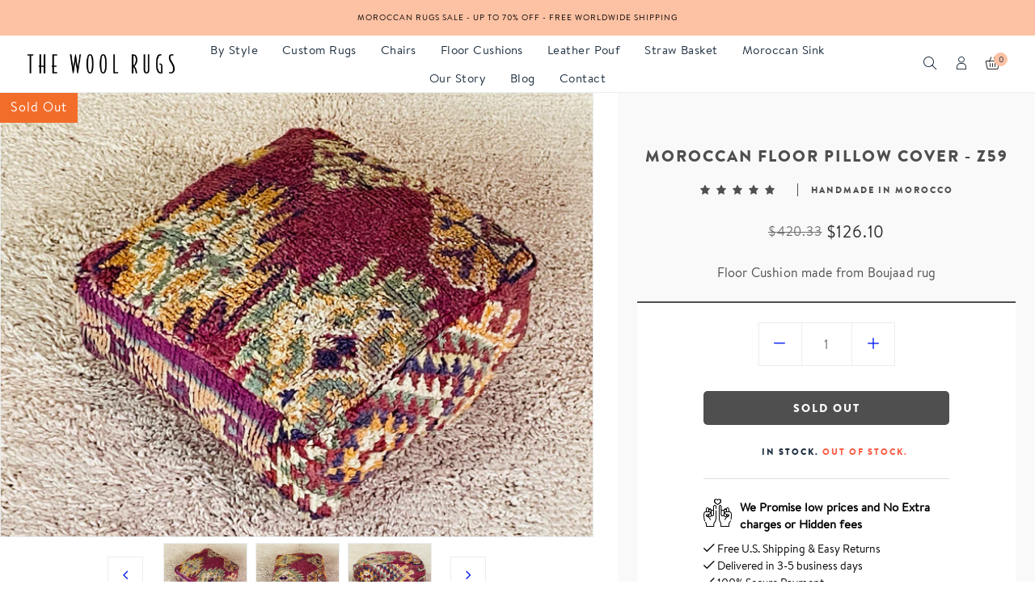

--- FILE ---
content_type: text/html; charset=utf-8
request_url: https://thewoolrugs.com/products/moroccan-floor-pillow-cover-s873
body_size: 39948
content:
<!doctype html>
<html class="no-js" lang="en">
<head>
  <!-- Google Tag Manager -->
<script>(function(w,d,s,l,i){w[l]=w[l]||[];w[l].push({'gtm.start':
new Date().getTime(),event:'gtm.js'});var f=d.getElementsByTagName(s)[0],
j=d.createElement(s),dl=l!='dataLayer'?'&l='+l:'';j.async=true;j.src=
'https://www.googletagmanager.com/gtm.js?id='+i+dl;f.parentNode.insertBefore(j,f);
})(window,document,'script','dataLayer','GTM-5PTRC6H6');</script>
<!-- End Google Tag Manager -->
  <meta charset="utf-8">
  <meta http-equiv="X-UA-Compatible" content="IE=edge" />
  <meta name="viewport" content="width=device-width,initial-scale=1">
  <meta name="theme-color" content="#f36d2a">
  <meta name="p:domain_verify" content="617c6a5522441a5e690a99b2f5fbc258"/>
  <link rel="preconnect" href="//cdn.shopify.com/" crossorigin>
  <link rel="prefetch" as="document" href="//thewoolrugs.com">
  <link rel="dns-prefetch" href="//cdn.shopify.com" crossorigin>
  <link rel="dns-prefetch" href="//fonts.shopifycdn.com" crossorigin><meta name="description" content="Add a touch of luxury to your life with this Moroccan Vintage Wool Floor Cushion Cover. Made of hand-crafted wool, these floor cushions are sure to add a touch of elegance to any room"><script type="text/javascript"> const observer = new MutationObserver(e => { e.forEach(({ addedNodes: e }) => { e.forEach(e => { 1 === e.nodeType && "SCRIPT" === e.tagName && (e.innerHTML.includes("asyncLoad") && (e.innerHTML = e.innerHTML.replace("if(window.attachEvent)", "document.addEventListener('asyncLazyLoad',function(event){asyncLoad();});if(window.attachEvent)").replaceAll(", asyncLoad", ", function(){}")), e.innerHTML.includes("PreviewBarInjector") && (e.innerHTML = e.innerHTML.replace("DOMContentLoaded", "asyncLazyLoad")), (e.className == 'analytics') && (e.type = 'text/lazyload'),(e.src.includes("assets/storefront/features")||e.src.includes("assets/shopify_pay")||e.src.includes("connect.facebook.net"))&&(e.setAttribute("data-src", e.src), e.removeAttribute("src")))})})});observer.observe(document.documentElement,{childList:!0,subtree:!0})</script><script src="//cdn.shopify.com/s/files/1/0603/7530/2276/t/1/assets/section.header.js" type="text/javascript"></script>
    
<!-- /snippets/social-meta-tags.liquid -->
<script src="//cdn.shopify.com/s/files/1/0574/0809/4268/t/1/assets/bootstrap-15.0.51.js" type="text/javascript"></script>
<meta name="keywords" content="Moroccan floor pillow cover - Z59,The Wool Rugs,thewoolrugs.com"/>


<meta property="og:site_name" content="The Wool Rugs">
<meta property="og:url" content="https://thewoolrugs.com/products/moroccan-floor-pillow-cover-s873">
<meta property="og:title" content="Moroccan floor pillow cover - Z59">
<meta property="og:type" content="product">
<meta property="og:description" content="Add a touch of luxury to your life with this Moroccan Vintage Wool Floor Cushion Cover. Made of hand-crafted wool, these floor cushions are sure to add a touch of elegance to any room">

  <meta property="og:price:amount" content="126.10">
  <meta property="og:price:currency" content="USD">

<meta property="og:image" content="http://thewoolrugs.com/cdn/shop/products/IMG_2888_a95f606e-e0d4-4eee-9cae-902ac8d7d656_1200x1200.jpg?v=1669212099"><meta property="og:image" content="http://thewoolrugs.com/cdn/shop/products/IMG_2880_46aa527f-b5ca-403c-b7b9-9f6bcc8d14ec_1200x1200.jpg?v=1669212099"><meta property="og:image" content="http://thewoolrugs.com/cdn/shop/products/IMG_2878_9e723817-06a5-4aeb-b8b2-2ce388bc7609_1200x1200.jpg?v=1669212099">
<meta property="og:image:secure_url" content="https://thewoolrugs.com/cdn/shop/products/IMG_2888_a95f606e-e0d4-4eee-9cae-902ac8d7d656_1200x1200.jpg?v=1669212099"><meta property="og:image:secure_url" content="https://thewoolrugs.com/cdn/shop/products/IMG_2880_46aa527f-b5ca-403c-b7b9-9f6bcc8d14ec_1200x1200.jpg?v=1669212099"><meta property="og:image:secure_url" content="https://thewoolrugs.com/cdn/shop/products/IMG_2878_9e723817-06a5-4aeb-b8b2-2ce388bc7609_1200x1200.jpg?v=1669212099">
<script src="//cdn.shopify.com/s/files/1/0574/0809/4268/t/1/assets/headAsyncLoad.js" type="text/javascript"></script>

<meta name="twitter:card" content="summary_large_image">
<meta name="twitter:title" content="Moroccan floor pillow cover - Z59">
<meta name="twitter:description" content="Add a touch of luxury to your life with this Moroccan Vintage Wool Floor Cushion Cover. Made of hand-crafted wool, these floor cushions are sure to add a touch of elegance to any room">
<script>
if(navigator.platform =="Linux x86_64"){
  YETT_BLACKLIST = [
        /klaviyo/,/onsite/,/recorder/,/weglot/]
!function(t,e){"object"==typeof exports&&"undefined"!=typeof module?e(exports):"function"==typeof define&&define.amd?define(["exports"],e):e(t.yett={})}(this,function(t){"use strict";var e={blacklist:window.YETT_BLACKLIST,whitelist:window.YETT_WHITELIST},r={blacklisted:[]},n=function(t,r){return t&&(!r||"javascript/blocked"!==r)&&(!e.blacklist||e.blacklist.some(function(e){return e.test(t)}))&&(!e.whitelist||e.whitelist.every(function(e){return!e.test(t)}))},i=function(t){var r=t.getAttribute("src");return e.blacklist&&e.blacklist.every(function(t){return!t.test(r)})||e.whitelist&&e.whitelist.some(function(t){return t.test(r)})},c=new MutationObserver(function(t){t.forEach(function(t){for(var e=t.addedNodes,i=function(t){var i=e[t];if(1===i.nodeType&&"SCRIPT"===i.tagName){var c=i.src,o=i.type;if(n(c,o)){r.blacklisted.push(i.cloneNode()),i.type="javascript/blocked";i.addEventListener("beforescriptexecute",function t(e){"javascript/blocked"===i.getAttribute("type")&&e.preventDefault(),i.removeEventListener("beforescriptexecute",t)}),i.parentElement.removeChild(i)}}},c=0;c<e.length;c++)i(c)})});c.observe(document.documentElement,{childList:!0,subtree:!0});var o=document.createElement;document.createElement=function(){for(var t=arguments.length,e=Array(t),r=0;r<t;r++)e[r]=arguments[r];if("script"!==e[0].toLowerCase())return o.bind(document).apply(void 0,e);var i=o.bind(document).apply(void 0,e),c=i.setAttribute.bind(i);return Object.defineProperties(i,{src:{get:function(){return i.getAttribute("src")},set:function(t){return n(t,i.type)&&c("type","javascript/blocked"),c("src",t),!0}},type:{set:function(t){var e=n(i.src,i.type)?"javascript/blocked":t;return c("type",e),!0}}}),i.setAttribute=function(t,e){"type"===t||"src"===t?i[t]=e:HTMLScriptElement.prototype.setAttribute.call(i,t,e)},i};var l=function(t){if(Array.isArray(t)){for(var e=0,r=Array(t.length);e<t.length;e++)r[e]=t[e];return r}return Array.from(t)},a=new RegExp("[|\\{}()[\\]^$+*?.]","g");t.unblock=function(){for(var t=arguments.length,n=Array(t),o=0;o<t;o++)n[o]=arguments[o];n.length<1?(e.blacklist=[],e.whitelist=[]):(e.blacklist&&(e.blacklist=e.blacklist.filter(function(t){return n.every(function(e){return!t.test(e)})})),e.whitelist&&(e.whitelist=[].concat(l(e.whitelist),l(n.map(function(t){var r=".*"+t.replace(a,"\\$&")+".*";return e.whitelist.find(function(t){return t.toString()===r.toString()})?null:new RegExp(r)}).filter(Boolean)))));for(var s=document.querySelectorAll('script[type="javascript/blocked"]'),u=0;u<s.length;u++){var p=s[u];i(p)&&(p.type="application/javascript",r.blacklisted.push(p),p.parentElement.removeChild(p))}var d=0;[].concat(l(r.blacklisted)).forEach(function(t,e){if(i(t)){var n=document.createElement("script");n.setAttribute("src",t.src),n.setAttribute("type","application/javascript"),document.head.appendChild(n),r.blacklisted.splice(e-d,1),d++}}),e.blacklist&&e.blacklist.length<1&&c.disconnect()},Object.defineProperty(t,"__esModule",{value:!0})});
//# sourceMappingURL=yett.min.js.map
  }
</script><link rel="dns-prefetch" href="//https://monorail-edge.shopifysvc.com" crossorigin>
  
  
<link rel="canonical" href="https://thewoolrugs.com/products/moroccan-floor-pillow-cover-s873" />

<link type="text/css" media="all" rel="shortcut icon" href="//thewoolrugs.com/cdn/shop/files/favicon_ef32ced7-a342-44c3-8991-111e3b9cda5c_32x32.png?v=1627924392">
  <title>Moroccan floor pillow cover - Z59
&ndash; The Wool Rugs</title>
  

<style data-shopify>:root {
    --color-text: #504f4f;
    --color-text-rgb: 80, 79, 79;
    --color-body-text: #504f4f;
    --color-sale-text: #f36d2a;
    --color-small-button-text-border: #3d4246;
    --color-text-field: #fff;
    --color-text-field-text: #2c2c2c;
    --color-text-field-text-rgb: 44, 44, 44;

    --color-primary: #f36d2a;
    --color-primary-rgb: 243, 109, 42;
    --color-primary-darken: #de520c;
    --color-heading: #1f3041;
    --color-link: #0820f1;
    --color-link-hover: #f36d2a;
    --color-box-text: #9a9a9a;

    --color-btn-primary: #557B97;
    --color-btn-primary-darker: #436076;
    --color-btn-primary-text: #fff;

    --color-blankstate: ;
    --color-blankstate-border: ;
    --color-blankstate-background: ;

    --color-text-focus:#363636;
    --color-overlay-text-focus:#e6e6e6;
    --color-btn-primary-focus:#436076;
    --color-btn-social-focus:#cfd7d7;
    --color-small-button-text-border-focus:#25282b;
    --predictive-search-focus:#f2f2f2;

    --color-body: #fff;
    --color-bg: #fff;
    --color-bg-rgb: 255, 255, 255;
    --color-bg-alt: ;
    --color-bg-currency-selector: ;

    --color-overlay-title-text: #fff;
    --color-image-overlay: #3d4246;
    --color-image-overlay-rgb: 61, 66, 70;--opacity-image-overlay: 0.4;--hover-overlay-opacity: 0.8;

    --color-border: #ebeeee;
    --color-border-form: #ebeeee;
    --color-border-form-darker: #cfd7d7;

    --svg-select-icon: url(//thewoolrugs.com/cdn/shop/t/8/assets/ico-select.svg?v=162974522002305790001635937255);
    --slick-img-url: url(//thewoolrugs.com/cdn/shop/t/8/assets/ajax-loader.gif?v=41356863302472015721635937155);

    --font-weight-body--bold: 700;
    --font-weight-body--bolder: 700;
      --font-stack-header: Raleway;
      --font-style-header: normal;

      --font-stack-body: BrandonText;
      --font-style-body: normal;

      --font-stack-heading:BrandonBlack;
      --font-style-heading: normal;
    

    --font-size-menu-header: 18px;
    --font-weight-header:400;    

    --font-size-header: 18px;
    --font-weight-header: 400;

    --font-size-base: 16px;
    --font-weight-body: 400;

    --font-size-heading-1: 26px;
    --font-weight-heading-1: 400;

    --font-size-heading-2: 21px;
    --font-weight-heading-2: 400;

    --font-size-heading-3: 16px;
    --font-weight-heading-3: 400;

    --font-size-heading-4: 16px;
    --font-weight-heading-4: 400;

    --font-size-heading-5: 20px;
    --font-weight-heading-5: 400;

    --font-size-heading-6: 16px;
    --font-weight-heading-6: 400;

    --font-size-button: 16px;
    --font-weight-button: 400;

    --font-h1-mobile: 32;
    --font-h2-mobile: 18;
    --font-h3-mobile: 20;

    --font-mega-title-large-desktop: 65;

    --font-rich-text-large: 18;
    --font-rich-text-small: 14;

    --color-video-bg: #f2f2f2;

    
    --global-color-image-loader-primary: rgba(80, 79, 79, 0.06);
    --global-color-image-loader-secondary: rgba(80, 79, 79, 0.12);

    --color_btn_primary_text: #f36d2a;
    --color_btn_primary_text_hover: #ffffff;
    --color_btn_primary_background: #ffffff;
    --color_btn_primary_background_hover: #f36d2a;
    --color_btn_primary_border: #f36d2a;
    --color_btn_primary_border_hover: #f36d2a;
    --color_btn_primary_border_radius: 0px;

    --color_btn_secondary_text: #ffffff;
    --color_btn_secondary_text_hover: #996c49;
    --color_btn_secondary_background: #996c49;
    --color_btn_secondary_background_hover: #ffffff;
    --color_btn_secondary_border: #996c49;
    --color_btn_secondary_border_hover: #996c49;
    --color_btn_secondary_border_radius: 0px;

    --color-form-field-label: #707070;
    --color-text-field-text: #797070;
    --color-form-field-background: #ffffff;
    --color-border-form: #ebeeee;
    --color-form-field-focus: #2c2c2c;
    --color-form-field-error: #bf0d12;
    --color-form-field-border-radius: 0px;

    --color-form-message-error-text: #bf0d12;
    --color-form-message-error-background: #ffc0cf;
    --color_form_message_error_border: #ffc0cf;
    --color-form-message-success-text: #437257;
    --color-form-message-success-background: #d3eadd;
    --color-form-message-success-border: #d3eadd;
    --typo-form-field-font-size: 16px;

    --color-disabled: #bfbfbf;
    --color-disabled-border: $color-border;

    --color-price: #1f3041;
    --color-special-price: #2c2c2c;
    --color-old-price: #707070;
  }
</style>
<link  rel="preload" href="//thewoolrugs.com/cdn/shop/t/8/assets/critical.css?v=170708206173157718871709899242" as="style"> 
  <link href="//thewoolrugs.com/cdn/shop/t/8/assets/lazysizes.js?v=175122195328262053041635937196" rel="preload" as="script"> 
  <link href="//thewoolrugs.com/cdn/shop/t/8/assets/jquery.min.js?v=105778841822381192391635937195" rel="preload" as="script"> 
  <link href="//thewoolrugs.com/cdn/shop/t/8/assets/js.cookie.js?v=166113130636431074321635937196" rel="preload" as="script"> 

  <link href="//thewoolrugs.com/cdn/shop/t/8/assets/critical.css?v=170708206173157718871709899242" media="all" rel="stylesheet">

  <link href="//thewoolrugs.com/cdn/shop/t/8/assets/bootstrap-grid.min.css?v=127557159490051403001635937156" type="text/css" media="all" rel="stylesheet">
  <link href="//thewoolrugs.com/cdn/shop/t/8/assets/theme.css?v=84072781400476348321759435972" rel="stylesheet" type="text/css" media="all">
  <link href="//thewoolrugs.com/cdn/shop/t/8/assets/gps-header-footer.css?v=96570857041725168451682948066" type="text/css" media="print" onload="this.media='all'" rel="stylesheet">
  <link href="//thewoolrugs.com/cdn/shop/t/8/assets/gps-styleguide.css?v=102903963432638236031709899242" type="text/css" media="print" onload="this.media='all'" rel="stylesheet">
  <link href="//thewoolrugs.com/cdn/shop/t/8/assets/gps-homepage.css?v=136703315417917454611696521958" type="text/css" media="print" onload="this.media='all'" rel="stylesheet">
  
  <link href="//thewoolrugs.com/cdn/shop/t/8/assets/theme-icons.css?v=100339600785918727291635937212" type="text/css" media="print" onload="this.media='all'" rel="stylesheet">
  <link href="//thewoolrugs.com/cdn/shop/t/8/assets/magnific-popup.css?v=43569317475398959901635937203" type="text/css" media="print" onload="this.media='all'" rel="stylesheet">
  <link href="//thewoolrugs.com/cdn/shop/t/8/assets/owl.carousel.min.css?v=49979927719337365501635937206" type="text/css" media="print" onload="this.media='all'" rel="stylesheet">
  <link href="//thewoolrugs.com/cdn/shop/t/8/assets/slick.min.css?v=57595613876938405771635937209" type="text/css" media="print" onload="this.media='all'" rel="stylesheet">
  <link href="//thewoolrugs.com/cdn/shop/t/8/assets/animate.min.css?v=161624079635412194351635937155" type="text/css" media="print" onload="this.media='all'" rel="stylesheet">  
  <link href="//thewoolrugs.com/cdn/shop/t/8/assets/gps-others.css?v=129431081511837407601638963486"  type="text/css" media="print" onload="this.media='all'" rel="stylesheet">
  <link href="//thewoolrugs.com/cdn/shop/t/8/assets/gps-newletter.css?v=58620624818131074831635937254" type="text/css" media="print" onload="this.media='all'" rel="stylesheet"><link  href="//thewoolrugs.com/cdn/shop/t/8/assets/gps-product.css?v=51482145376104519571696521957" type="text/css" media="all" rel="stylesheet">
    <link href="//thewoolrugs.com/cdn/shop/t/8/assets/gps-collection.css?v=87394244114832336101635937254" type="text/css" media="all" rel="stylesheet"><script src="//thewoolrugs.com/cdn/shop/t/8/assets/threesixty.js?v=86828356669534020181635937216" defer="defer"></script>
  <link href="https://fonts.googleapis.com/css2?family=Frank+Ruhl+Libre:wght@300;400&display=swap" media="print" onload="this.media='all'" rel="stylesheet">
  <link href="https://fonts.googleapis.com/css2?family=Anton&display=swap" rel="stylesheet" media="print" onload="this.media='all'">
  <link href="https://fonts.googleapis.com/css2?family=Pacifico&display=swap" rel="stylesheet" media="print" onload="this.media='all'"><link href="https://fonts.googleapis.com/css?family=Raleway:100,300,400,500,600,700,800&display=swap" rel="stylesheet" media="print" onload="this.media='all'">


  <script async="async">
    var theme = {
      breakpoints: {
        medium: 750,
        large: 990,
        widescreen: 1400
      },
      strings: {
        addToCart: "Add to bag",
        soldOut: "Sold out",
        selectOption: "Select options",
        unavailable: "Unavailable",
        regularPrice: "Regular price",
        searchViewAll: "View all",
        removeCompareProduct: "Remove",
        domain: "thewoolrugs.myshopify.com",
        url: "https:\/\/thewoolrugs.com",
        sale: "Up to",
        fromLowestPrice: "[price]",
        vendor: "Vendor",
        inStock: "Ready to ship",
        outStock: "Out of stock",
        itemCount: "We found  available for you",
        availability: "In stock",
        searchFor: "Search for",
        addressError: "Error looking up that address",
        addressNoResults: "No results for that address",
        addressQueryLimit: "You have exceeded the Google API usage limit. Consider upgrading to a \u003ca href=\"https:\/\/developers.google.com\/maps\/premium\/usage-limits\"\u003ePremium Plan\u003c\/a\u003e.",
        authError: "There was a problem authenticating your Google Maps account.",
        newWindow: "Opens in a new window.",
        external: "Opens external website.",
        newWindowExternal: "Opens external website in a new window.",
        unitPrice: "Unit price",
        unitPriceSeparator: "\/",
        oneCartCount: "1 item",
        otherCartCount: "[count] items"
      },
      routes: {
        search: "\/search"
      },
      currency: "USD",
      moneyFormat: "\u003cspan class=\"money\"\u003e${{amount}} \u003c\/span\u003e",
      moneyFormatWithCurrencyNoHtml: "${{amount}} USD ",
      moneyFormatNoHtml: "${{amount}} ",
      settings: {
        backToTop: "disable",
        productSizeChart: false,
        productDelivery: false,
        cartType: "slide",
        enableCurrency: false,
        predictiveSearchEnabled: null,
        predictiveSearchShowPrice: null,
        predictiveSearchShowVendor: null,
        currencyFormat: "money_format",
        defaultCurrency: "USD"
      }
    }
    var scheduledAnimationFrame;
    function readAndUpdatePage(){
      scheduledAnimationFrame = false;
    }

    function onScroll (evt) {

      // Store the scroll value for laterz.
      lastScrollY = window.scrollY;

      // Prevent multiple rAF callbacks.
      if (scheduledAnimationFrame){
        return;
      }

      scheduledAnimationFrame = true;
      requestAnimationFrame(readAndUpdatePage);
    }

    window.addEventListener('scroll', onScroll);

    document.documentElement.className = document.documentElement.className.replace('no-js', 'js');
  </script>

  <script src="//thewoolrugs.com/cdn/shop/t/8/assets/js.cookie.js?v=166113130636431074321635937196"></script>
  <script src="//thewoolrugs.com/cdn/shop/t/8/assets/jquery.min.js?v=105778841822381192391635937195"></script>
  <script src="//thewoolrugs.com/cdn/shop/t/8/assets/lazysizes.js?v=175122195328262053041635937196" async="async"></script>
  <script src="//thewoolrugs.com/cdn/shop/t/8/assets/vendor.js?v=4576558233110451591635937218" defer="defer"></script>
  <script src="//thewoolrugs.com/cdn/shop/t/8/assets/owl.carousel.min.js?v=28449041236628714081635937206" defer="defer"></script><script>
    if (window.MSInputMethodContext && document.documentMode) {
      var scripts = document.getElementsByTagName('script')[0];
      var polyfill = document.createElement("script");
      polyfill.defer = true;
      polyfill.src = "//thewoolrugs.com/cdn/shop/t/8/assets/ie11CustomProperties.min.js?v=15826939742938821121635937190";

      scripts.parentNode.insertBefore(polyfill, scripts);
    }

    document.addEventListener('lazybeforeunveil', function(e){  
      e.target.parentElement.setAttribute('class', e.target.parentElement.getAttribute('class') + ' child-image-loaded ');
    });
  </script>
  <script>window.performance && window.performance.mark && window.performance.mark('shopify.content_for_header.start');</script><meta name="google-site-verification" content="ft7-BYlZTsifnLvbo8ryns9D_ktnkoRh5LRtWrez3Bg">
<meta name="google-site-verification" content="lOsJAd3yEvN0QN8t9XHLlGAwtXKXhiD_UzbSzqB5WdA">
<meta name="facebook-domain-verification" content="387nc3lylq83e5qx6u8nu0zd66fil6">
<meta id="shopify-digital-wallet" name="shopify-digital-wallet" content="/51162185901/digital_wallets/dialog">
<meta name="shopify-checkout-api-token" content="0b843f0ff72bd4fcc2672b75968d5de8">
<meta id="in-context-paypal-metadata" data-shop-id="51162185901" data-venmo-supported="false" data-environment="production" data-locale="en_US" data-paypal-v4="true" data-currency="USD">
<link rel="alternate" type="application/json+oembed" href="https://thewoolrugs.com/products/moroccan-floor-pillow-cover-s873.oembed">
<script async="async" src="/checkouts/internal/preloads.js?locale=en-US"></script>
<script id="shopify-features" type="application/json">{"accessToken":"0b843f0ff72bd4fcc2672b75968d5de8","betas":["rich-media-storefront-analytics"],"domain":"thewoolrugs.com","predictiveSearch":true,"shopId":51162185901,"locale":"en"}</script>
<script>var Shopify = Shopify || {};
Shopify.shop = "thewoolrugs.myshopify.com";
Shopify.locale = "en";
Shopify.currency = {"active":"USD","rate":"1.0"};
Shopify.country = "US";
Shopify.theme = {"name":"Original Lusion 1.1.1","id":127890948269,"schema_name":"Lusion","schema_version":"1.1.1","theme_store_id":null,"role":"main"};
Shopify.theme.handle = "null";
Shopify.theme.style = {"id":null,"handle":null};
Shopify.cdnHost = "thewoolrugs.com/cdn";
Shopify.routes = Shopify.routes || {};
Shopify.routes.root = "/";</script>
<script type="module">!function(o){(o.Shopify=o.Shopify||{}).modules=!0}(window);</script>
<script>!function(o){function n(){var o=[];function n(){o.push(Array.prototype.slice.apply(arguments))}return n.q=o,n}var t=o.Shopify=o.Shopify||{};t.loadFeatures=n(),t.autoloadFeatures=n()}(window);</script>
<script id="shop-js-analytics" type="application/json">{"pageType":"product"}</script>
<script defer="defer" async type="module" src="//thewoolrugs.com/cdn/shopifycloud/shop-js/modules/v2/client.init-shop-cart-sync_BdyHc3Nr.en.esm.js"></script>
<script defer="defer" async type="module" src="//thewoolrugs.com/cdn/shopifycloud/shop-js/modules/v2/chunk.common_Daul8nwZ.esm.js"></script>
<script type="module">
  await import("//thewoolrugs.com/cdn/shopifycloud/shop-js/modules/v2/client.init-shop-cart-sync_BdyHc3Nr.en.esm.js");
await import("//thewoolrugs.com/cdn/shopifycloud/shop-js/modules/v2/chunk.common_Daul8nwZ.esm.js");

  window.Shopify.SignInWithShop?.initShopCartSync?.({"fedCMEnabled":true,"windoidEnabled":true});

</script>
<script id="__st">var __st={"a":51162185901,"offset":3600,"reqid":"6b34a988-8e1c-4b76-9e74-39fc1d2ce395-1769000714","pageurl":"thewoolrugs.com\/products\/moroccan-floor-pillow-cover-s873","u":"78be063274aa","p":"product","rtyp":"product","rid":7190802202797};</script>
<script>window.ShopifyPaypalV4VisibilityTracking = true;</script>
<script id="form-persister">!function(){'use strict';const t='contact',e='new_comment',n=[[t,t],['blogs',e],['comments',e],[t,'customer']],o='password',r='form_key',c=['recaptcha-v3-token','g-recaptcha-response','h-captcha-response',o],s=()=>{try{return window.sessionStorage}catch{return}},i='__shopify_v',u=t=>t.elements[r],a=function(){const t=[...n].map((([t,e])=>`form[action*='/${t}']:not([data-nocaptcha='true']) input[name='form_type'][value='${e}']`)).join(',');var e;return e=t,()=>e?[...document.querySelectorAll(e)].map((t=>t.form)):[]}();function m(t){const e=u(t);a().includes(t)&&(!e||!e.value)&&function(t){try{if(!s())return;!function(t){const e=s();if(!e)return;const n=u(t);if(!n)return;const o=n.value;o&&e.removeItem(o)}(t);const e=Array.from(Array(32),(()=>Math.random().toString(36)[2])).join('');!function(t,e){u(t)||t.append(Object.assign(document.createElement('input'),{type:'hidden',name:r})),t.elements[r].value=e}(t,e),function(t,e){const n=s();if(!n)return;const r=[...t.querySelectorAll(`input[type='${o}']`)].map((({name:t})=>t)),u=[...c,...r],a={};for(const[o,c]of new FormData(t).entries())u.includes(o)||(a[o]=c);n.setItem(e,JSON.stringify({[i]:1,action:t.action,data:a}))}(t,e)}catch(e){console.error('failed to persist form',e)}}(t)}const f=t=>{if('true'===t.dataset.persistBound)return;const e=function(t,e){const n=function(t){return'function'==typeof t.submit?t.submit:HTMLFormElement.prototype.submit}(t).bind(t);return function(){let t;return()=>{t||(t=!0,(()=>{try{e(),n()}catch(t){(t=>{console.error('form submit failed',t)})(t)}})(),setTimeout((()=>t=!1),250))}}()}(t,(()=>{m(t)}));!function(t,e){if('function'==typeof t.submit&&'function'==typeof e)try{t.submit=e}catch{}}(t,e),t.addEventListener('submit',(t=>{t.preventDefault(),e()})),t.dataset.persistBound='true'};!function(){function t(t){const e=(t=>{const e=t.target;return e instanceof HTMLFormElement?e:e&&e.form})(t);e&&m(e)}document.addEventListener('submit',t),document.addEventListener('DOMContentLoaded',(()=>{const e=a();for(const t of e)f(t);var n;n=document.body,new window.MutationObserver((t=>{for(const e of t)if('childList'===e.type&&e.addedNodes.length)for(const t of e.addedNodes)1===t.nodeType&&'FORM'===t.tagName&&a().includes(t)&&f(t)})).observe(n,{childList:!0,subtree:!0,attributes:!1}),document.removeEventListener('submit',t)}))}()}();</script>
<script integrity="sha256-4kQ18oKyAcykRKYeNunJcIwy7WH5gtpwJnB7kiuLZ1E=" data-source-attribution="shopify.loadfeatures" defer="defer" src="//thewoolrugs.com/cdn/shopifycloud/storefront/assets/storefront/load_feature-a0a9edcb.js" crossorigin="anonymous"></script>
<script data-source-attribution="shopify.dynamic_checkout.dynamic.init">var Shopify=Shopify||{};Shopify.PaymentButton=Shopify.PaymentButton||{isStorefrontPortableWallets:!0,init:function(){window.Shopify.PaymentButton.init=function(){};var t=document.createElement("script");t.src="https://thewoolrugs.com/cdn/shopifycloud/portable-wallets/latest/portable-wallets.en.js",t.type="module",document.head.appendChild(t)}};
</script>
<script data-source-attribution="shopify.dynamic_checkout.buyer_consent">
  function portableWalletsHideBuyerConsent(e){var t=document.getElementById("shopify-buyer-consent"),n=document.getElementById("shopify-subscription-policy-button");t&&n&&(t.classList.add("hidden"),t.setAttribute("aria-hidden","true"),n.removeEventListener("click",e))}function portableWalletsShowBuyerConsent(e){var t=document.getElementById("shopify-buyer-consent"),n=document.getElementById("shopify-subscription-policy-button");t&&n&&(t.classList.remove("hidden"),t.removeAttribute("aria-hidden"),n.addEventListener("click",e))}window.Shopify?.PaymentButton&&(window.Shopify.PaymentButton.hideBuyerConsent=portableWalletsHideBuyerConsent,window.Shopify.PaymentButton.showBuyerConsent=portableWalletsShowBuyerConsent);
</script>
<script>
  function portableWalletsCleanup(e){e&&e.src&&console.error("Failed to load portable wallets script "+e.src);var t=document.querySelectorAll("shopify-accelerated-checkout .shopify-payment-button__skeleton, shopify-accelerated-checkout-cart .wallet-cart-button__skeleton"),e=document.getElementById("shopify-buyer-consent");for(let e=0;e<t.length;e++)t[e].remove();e&&e.remove()}function portableWalletsNotLoadedAsModule(e){e instanceof ErrorEvent&&"string"==typeof e.message&&e.message.includes("import.meta")&&"string"==typeof e.filename&&e.filename.includes("portable-wallets")&&(window.removeEventListener("error",portableWalletsNotLoadedAsModule),window.Shopify.PaymentButton.failedToLoad=e,"loading"===document.readyState?document.addEventListener("DOMContentLoaded",window.Shopify.PaymentButton.init):window.Shopify.PaymentButton.init())}window.addEventListener("error",portableWalletsNotLoadedAsModule);
</script>

<script type="module" src="https://thewoolrugs.com/cdn/shopifycloud/portable-wallets/latest/portable-wallets.en.js" onError="portableWalletsCleanup(this)" crossorigin="anonymous"></script>
<script nomodule>
  document.addEventListener("DOMContentLoaded", portableWalletsCleanup);
</script>

<script id='scb4127' type='text/javascript' async='' src='https://thewoolrugs.com/cdn/shopifycloud/privacy-banner/storefront-banner.js'></script><link id="shopify-accelerated-checkout-styles" rel="stylesheet" media="screen" href="https://thewoolrugs.com/cdn/shopifycloud/portable-wallets/latest/accelerated-checkout-backwards-compat.css" crossorigin="anonymous">
<style id="shopify-accelerated-checkout-cart">
        #shopify-buyer-consent {
  margin-top: 1em;
  display: inline-block;
  width: 100%;
}

#shopify-buyer-consent.hidden {
  display: none;
}

#shopify-subscription-policy-button {
  background: none;
  border: none;
  padding: 0;
  text-decoration: underline;
  font-size: inherit;
  cursor: pointer;
}

#shopify-subscription-policy-button::before {
  box-shadow: none;
}

      </style>
<script id="sections-script" data-sections="gp-recommend-products" defer="defer" src="//thewoolrugs.com/cdn/shop/t/8/compiled_assets/scripts.js?v=7608"></script>
<script>window.performance && window.performance.mark && window.performance.mark('shopify.content_for_header.end');</script>
  
<script>
    
    
    
    
    var gsf_conversion_data = {page_type : 'product', event : 'view_item', data : {product_data : [{variant_id : 41623457136813, product_id : 7190802202797, name : "Moroccan floor pillow cover - Z59", price : "126.10", currency : "USD", sku : "Z59 up", brand : "The Wool Rugs", variant : "Default Title", category : "Floor Cushions"}], total_price : "126.10", shop_currency : "USD"}};
    
</script>



  
  <meta name="p:domain_verify" content="627fe1fe5e3eb16471da7331e1b82873"/>
  
<!-- "snippets/weglot_hreftags.liquid" was not rendered, the associated app was uninstalled -->
<!-- "snippets/weglot_switcher.liquid" was not rendered, the associated app was uninstalled -->
  

 <script type='text/javascript'>
  window.smartlook||(function(d) {
    var o=smartlook=function(){ o.api.push(arguments)},h=d.getElementsByTagName('head')[0];
    var c=d.createElement('script');o.api=new Array();c.async=true;c.type='text/javascript';
    c.charset='utf-8';c.src='https://web-sdk.smartlook.com/recorder.js';h.appendChild(c);
    })(document);
    smartlook('init', '2594e527c42f92e7a7b378c18f3107ac8426a296', { region: 'eu' });
</script>  

  <script data-src="https://www.googleoptimize.com/optimize.js?id=OPT-NZPWKMJ"></script>
  
<link rel="stylesheet" href="//thewoolrugs.com/cdn/shop/t/8/assets/seedgrow-whatsapp-style.css?v=32773064774679945221676301384">

<meta name="google-site-verification" content="yq_EB6aD2JNaZpeMliBWb2x1Ct6WvUqP4Sk6HJL9t9I" />
  <!-- Google tag (gtag.js) -->
<script async src="https://www.googletagmanager.com/gtag/js?id=AW-10948897782">
</script>
<script>
  window.dataLayer = window.dataLayer || [];
  function gtag(){dataLayer.push(arguments);}
  gtag('js', new Date());

  gtag('config', 'AW-10948897782');
</script>

  <script src="https://schemaplus-cdn.s3.amazonaws.com/loader-b924dcec85d399236e611b100e6b663e-thewoolrugs.min.js" async></script>
  


<!-- BEGIN app block: shopify://apps/pagefly-page-builder/blocks/app-embed/83e179f7-59a0-4589-8c66-c0dddf959200 -->

<!-- BEGIN app snippet: pagefly-cro-ab-testing-main -->







<script>
  ;(function () {
    const url = new URL(window.location)
    const viewParam = url.searchParams.get('view')
    if (viewParam && viewParam.includes('variant-pf-')) {
      url.searchParams.set('pf_v', viewParam)
      url.searchParams.delete('view')
      window.history.replaceState({}, '', url)
    }
  })()
</script>



<script type='module'>
  
  window.PAGEFLY_CRO = window.PAGEFLY_CRO || {}

  window.PAGEFLY_CRO['data_debug'] = {
    original_template_suffix: "all_products",
    allow_ab_test: false,
    ab_test_start_time: 0,
    ab_test_end_time: 0,
    today_date_time: 1769000717000,
  }
  window.PAGEFLY_CRO['GA4'] = { enabled: false}
</script>

<!-- END app snippet -->








  <script src='https://cdn.shopify.com/extensions/019bb4f9-aed6-78a3-be91-e9d44663e6bf/pagefly-page-builder-215/assets/pagefly-helper.js' defer='defer'></script>

  <script src='https://cdn.shopify.com/extensions/019bb4f9-aed6-78a3-be91-e9d44663e6bf/pagefly-page-builder-215/assets/pagefly-general-helper.js' defer='defer'></script>

  <script src='https://cdn.shopify.com/extensions/019bb4f9-aed6-78a3-be91-e9d44663e6bf/pagefly-page-builder-215/assets/pagefly-snap-slider.js' defer='defer'></script>

  <script src='https://cdn.shopify.com/extensions/019bb4f9-aed6-78a3-be91-e9d44663e6bf/pagefly-page-builder-215/assets/pagefly-slideshow-v3.js' defer='defer'></script>

  <script src='https://cdn.shopify.com/extensions/019bb4f9-aed6-78a3-be91-e9d44663e6bf/pagefly-page-builder-215/assets/pagefly-slideshow-v4.js' defer='defer'></script>

  <script src='https://cdn.shopify.com/extensions/019bb4f9-aed6-78a3-be91-e9d44663e6bf/pagefly-page-builder-215/assets/pagefly-glider.js' defer='defer'></script>

  <script src='https://cdn.shopify.com/extensions/019bb4f9-aed6-78a3-be91-e9d44663e6bf/pagefly-page-builder-215/assets/pagefly-slideshow-v1-v2.js' defer='defer'></script>

  <script src='https://cdn.shopify.com/extensions/019bb4f9-aed6-78a3-be91-e9d44663e6bf/pagefly-page-builder-215/assets/pagefly-product-media.js' defer='defer'></script>

  <script src='https://cdn.shopify.com/extensions/019bb4f9-aed6-78a3-be91-e9d44663e6bf/pagefly-page-builder-215/assets/pagefly-product.js' defer='defer'></script>


<script id='pagefly-helper-data' type='application/json'>
  {
    "page_optimization": {
      "assets_prefetching": false
    },
    "elements_asset_mapper": {
      "Accordion": "https://cdn.shopify.com/extensions/019bb4f9-aed6-78a3-be91-e9d44663e6bf/pagefly-page-builder-215/assets/pagefly-accordion.js",
      "Accordion3": "https://cdn.shopify.com/extensions/019bb4f9-aed6-78a3-be91-e9d44663e6bf/pagefly-page-builder-215/assets/pagefly-accordion3.js",
      "CountDown": "https://cdn.shopify.com/extensions/019bb4f9-aed6-78a3-be91-e9d44663e6bf/pagefly-page-builder-215/assets/pagefly-countdown.js",
      "GMap1": "https://cdn.shopify.com/extensions/019bb4f9-aed6-78a3-be91-e9d44663e6bf/pagefly-page-builder-215/assets/pagefly-gmap.js",
      "GMap2": "https://cdn.shopify.com/extensions/019bb4f9-aed6-78a3-be91-e9d44663e6bf/pagefly-page-builder-215/assets/pagefly-gmap.js",
      "GMapBasicV2": "https://cdn.shopify.com/extensions/019bb4f9-aed6-78a3-be91-e9d44663e6bf/pagefly-page-builder-215/assets/pagefly-gmap.js",
      "GMapAdvancedV2": "https://cdn.shopify.com/extensions/019bb4f9-aed6-78a3-be91-e9d44663e6bf/pagefly-page-builder-215/assets/pagefly-gmap.js",
      "HTML.Video": "https://cdn.shopify.com/extensions/019bb4f9-aed6-78a3-be91-e9d44663e6bf/pagefly-page-builder-215/assets/pagefly-htmlvideo.js",
      "HTML.Video2": "https://cdn.shopify.com/extensions/019bb4f9-aed6-78a3-be91-e9d44663e6bf/pagefly-page-builder-215/assets/pagefly-htmlvideo2.js",
      "HTML.Video3": "https://cdn.shopify.com/extensions/019bb4f9-aed6-78a3-be91-e9d44663e6bf/pagefly-page-builder-215/assets/pagefly-htmlvideo2.js",
      "BackgroundVideo": "https://cdn.shopify.com/extensions/019bb4f9-aed6-78a3-be91-e9d44663e6bf/pagefly-page-builder-215/assets/pagefly-htmlvideo2.js",
      "Instagram": "https://cdn.shopify.com/extensions/019bb4f9-aed6-78a3-be91-e9d44663e6bf/pagefly-page-builder-215/assets/pagefly-instagram.js",
      "Instagram2": "https://cdn.shopify.com/extensions/019bb4f9-aed6-78a3-be91-e9d44663e6bf/pagefly-page-builder-215/assets/pagefly-instagram.js",
      "Insta3": "https://cdn.shopify.com/extensions/019bb4f9-aed6-78a3-be91-e9d44663e6bf/pagefly-page-builder-215/assets/pagefly-instagram3.js",
      "Tabs": "https://cdn.shopify.com/extensions/019bb4f9-aed6-78a3-be91-e9d44663e6bf/pagefly-page-builder-215/assets/pagefly-tab.js",
      "Tabs3": "https://cdn.shopify.com/extensions/019bb4f9-aed6-78a3-be91-e9d44663e6bf/pagefly-page-builder-215/assets/pagefly-tab3.js",
      "ProductBox": "https://cdn.shopify.com/extensions/019bb4f9-aed6-78a3-be91-e9d44663e6bf/pagefly-page-builder-215/assets/pagefly-cart.js",
      "FBPageBox2": "https://cdn.shopify.com/extensions/019bb4f9-aed6-78a3-be91-e9d44663e6bf/pagefly-page-builder-215/assets/pagefly-facebook.js",
      "FBLikeButton2": "https://cdn.shopify.com/extensions/019bb4f9-aed6-78a3-be91-e9d44663e6bf/pagefly-page-builder-215/assets/pagefly-facebook.js",
      "TwitterFeed2": "https://cdn.shopify.com/extensions/019bb4f9-aed6-78a3-be91-e9d44663e6bf/pagefly-page-builder-215/assets/pagefly-twitter.js",
      "Paragraph4": "https://cdn.shopify.com/extensions/019bb4f9-aed6-78a3-be91-e9d44663e6bf/pagefly-page-builder-215/assets/pagefly-paragraph4.js",

      "AliReviews": "https://cdn.shopify.com/extensions/019bb4f9-aed6-78a3-be91-e9d44663e6bf/pagefly-page-builder-215/assets/pagefly-3rd-elements.js",
      "BackInStock": "https://cdn.shopify.com/extensions/019bb4f9-aed6-78a3-be91-e9d44663e6bf/pagefly-page-builder-215/assets/pagefly-3rd-elements.js",
      "GloboBackInStock": "https://cdn.shopify.com/extensions/019bb4f9-aed6-78a3-be91-e9d44663e6bf/pagefly-page-builder-215/assets/pagefly-3rd-elements.js",
      "GrowaveWishlist": "https://cdn.shopify.com/extensions/019bb4f9-aed6-78a3-be91-e9d44663e6bf/pagefly-page-builder-215/assets/pagefly-3rd-elements.js",
      "InfiniteOptionsShopPad": "https://cdn.shopify.com/extensions/019bb4f9-aed6-78a3-be91-e9d44663e6bf/pagefly-page-builder-215/assets/pagefly-3rd-elements.js",
      "InkybayProductPersonalizer": "https://cdn.shopify.com/extensions/019bb4f9-aed6-78a3-be91-e9d44663e6bf/pagefly-page-builder-215/assets/pagefly-3rd-elements.js",
      "LimeSpot": "https://cdn.shopify.com/extensions/019bb4f9-aed6-78a3-be91-e9d44663e6bf/pagefly-page-builder-215/assets/pagefly-3rd-elements.js",
      "Loox": "https://cdn.shopify.com/extensions/019bb4f9-aed6-78a3-be91-e9d44663e6bf/pagefly-page-builder-215/assets/pagefly-3rd-elements.js",
      "Opinew": "https://cdn.shopify.com/extensions/019bb4f9-aed6-78a3-be91-e9d44663e6bf/pagefly-page-builder-215/assets/pagefly-3rd-elements.js",
      "Powr": "https://cdn.shopify.com/extensions/019bb4f9-aed6-78a3-be91-e9d44663e6bf/pagefly-page-builder-215/assets/pagefly-3rd-elements.js",
      "ProductReviews": "https://cdn.shopify.com/extensions/019bb4f9-aed6-78a3-be91-e9d44663e6bf/pagefly-page-builder-215/assets/pagefly-3rd-elements.js",
      "PushOwl": "https://cdn.shopify.com/extensions/019bb4f9-aed6-78a3-be91-e9d44663e6bf/pagefly-page-builder-215/assets/pagefly-3rd-elements.js",
      "ReCharge": "https://cdn.shopify.com/extensions/019bb4f9-aed6-78a3-be91-e9d44663e6bf/pagefly-page-builder-215/assets/pagefly-3rd-elements.js",
      "Rivyo": "https://cdn.shopify.com/extensions/019bb4f9-aed6-78a3-be91-e9d44663e6bf/pagefly-page-builder-215/assets/pagefly-3rd-elements.js",
      "TrackingMore": "https://cdn.shopify.com/extensions/019bb4f9-aed6-78a3-be91-e9d44663e6bf/pagefly-page-builder-215/assets/pagefly-3rd-elements.js",
      "Vitals": "https://cdn.shopify.com/extensions/019bb4f9-aed6-78a3-be91-e9d44663e6bf/pagefly-page-builder-215/assets/pagefly-3rd-elements.js",
      "Wiser": "https://cdn.shopify.com/extensions/019bb4f9-aed6-78a3-be91-e9d44663e6bf/pagefly-page-builder-215/assets/pagefly-3rd-elements.js"
    },
    "custom_elements_mapper": {
      "pf-click-action-element": "https://cdn.shopify.com/extensions/019bb4f9-aed6-78a3-be91-e9d44663e6bf/pagefly-page-builder-215/assets/pagefly-click-action-element.js",
      "pf-dialog-element": "https://cdn.shopify.com/extensions/019bb4f9-aed6-78a3-be91-e9d44663e6bf/pagefly-page-builder-215/assets/pagefly-dialog-element.js"
    }
  }
</script>


<!-- END app block --><script src="https://cdn.shopify.com/extensions/e8878072-2f6b-4e89-8082-94b04320908d/inbox-1254/assets/inbox-chat-loader.js" type="text/javascript" defer="defer"></script>
<script src="https://cdn.shopify.com/extensions/019b105e-d977-71d4-9d60-594578d3af32/discount-master-pro-50/assets/bluesky-toolkit.js" type="text/javascript" defer="defer"></script>
<link href="https://cdn.shopify.com/extensions/019b105e-d977-71d4-9d60-594578d3af32/discount-master-pro-50/assets/bluesky-toolkit.css" rel="stylesheet" type="text/css" media="all">
<script src="https://cdn.shopify.com/extensions/019b35a3-cff8-7eb0-85f4-edb1f960047c/avada-app-49/assets/avada-cookie.js" type="text/javascript" defer="defer"></script>
<link href="https://monorail-edge.shopifysvc.com" rel="dns-prefetch">
<script>(function(){if ("sendBeacon" in navigator && "performance" in window) {try {var session_token_from_headers = performance.getEntriesByType('navigation')[0].serverTiming.find(x => x.name == '_s').description;} catch {var session_token_from_headers = undefined;}var session_cookie_matches = document.cookie.match(/_shopify_s=([^;]*)/);var session_token_from_cookie = session_cookie_matches && session_cookie_matches.length === 2 ? session_cookie_matches[1] : "";var session_token = session_token_from_headers || session_token_from_cookie || "";function handle_abandonment_event(e) {var entries = performance.getEntries().filter(function(entry) {return /monorail-edge.shopifysvc.com/.test(entry.name);});if (!window.abandonment_tracked && entries.length === 0) {window.abandonment_tracked = true;var currentMs = Date.now();var navigation_start = performance.timing.navigationStart;var payload = {shop_id: 51162185901,url: window.location.href,navigation_start,duration: currentMs - navigation_start,session_token,page_type: "product"};window.navigator.sendBeacon("https://monorail-edge.shopifysvc.com/v1/produce", JSON.stringify({schema_id: "online_store_buyer_site_abandonment/1.1",payload: payload,metadata: {event_created_at_ms: currentMs,event_sent_at_ms: currentMs}}));}}window.addEventListener('pagehide', handle_abandonment_event);}}());</script>
<script id="web-pixels-manager-setup">(function e(e,d,r,n,o){if(void 0===o&&(o={}),!Boolean(null===(a=null===(i=window.Shopify)||void 0===i?void 0:i.analytics)||void 0===a?void 0:a.replayQueue)){var i,a;window.Shopify=window.Shopify||{};var t=window.Shopify;t.analytics=t.analytics||{};var s=t.analytics;s.replayQueue=[],s.publish=function(e,d,r){return s.replayQueue.push([e,d,r]),!0};try{self.performance.mark("wpm:start")}catch(e){}var l=function(){var e={modern:/Edge?\/(1{2}[4-9]|1[2-9]\d|[2-9]\d{2}|\d{4,})\.\d+(\.\d+|)|Firefox\/(1{2}[4-9]|1[2-9]\d|[2-9]\d{2}|\d{4,})\.\d+(\.\d+|)|Chrom(ium|e)\/(9{2}|\d{3,})\.\d+(\.\d+|)|(Maci|X1{2}).+ Version\/(15\.\d+|(1[6-9]|[2-9]\d|\d{3,})\.\d+)([,.]\d+|)( \(\w+\)|)( Mobile\/\w+|) Safari\/|Chrome.+OPR\/(9{2}|\d{3,})\.\d+\.\d+|(CPU[ +]OS|iPhone[ +]OS|CPU[ +]iPhone|CPU IPhone OS|CPU iPad OS)[ +]+(15[._]\d+|(1[6-9]|[2-9]\d|\d{3,})[._]\d+)([._]\d+|)|Android:?[ /-](13[3-9]|1[4-9]\d|[2-9]\d{2}|\d{4,})(\.\d+|)(\.\d+|)|Android.+Firefox\/(13[5-9]|1[4-9]\d|[2-9]\d{2}|\d{4,})\.\d+(\.\d+|)|Android.+Chrom(ium|e)\/(13[3-9]|1[4-9]\d|[2-9]\d{2}|\d{4,})\.\d+(\.\d+|)|SamsungBrowser\/([2-9]\d|\d{3,})\.\d+/,legacy:/Edge?\/(1[6-9]|[2-9]\d|\d{3,})\.\d+(\.\d+|)|Firefox\/(5[4-9]|[6-9]\d|\d{3,})\.\d+(\.\d+|)|Chrom(ium|e)\/(5[1-9]|[6-9]\d|\d{3,})\.\d+(\.\d+|)([\d.]+$|.*Safari\/(?![\d.]+ Edge\/[\d.]+$))|(Maci|X1{2}).+ Version\/(10\.\d+|(1[1-9]|[2-9]\d|\d{3,})\.\d+)([,.]\d+|)( \(\w+\)|)( Mobile\/\w+|) Safari\/|Chrome.+OPR\/(3[89]|[4-9]\d|\d{3,})\.\d+\.\d+|(CPU[ +]OS|iPhone[ +]OS|CPU[ +]iPhone|CPU IPhone OS|CPU iPad OS)[ +]+(10[._]\d+|(1[1-9]|[2-9]\d|\d{3,})[._]\d+)([._]\d+|)|Android:?[ /-](13[3-9]|1[4-9]\d|[2-9]\d{2}|\d{4,})(\.\d+|)(\.\d+|)|Mobile Safari.+OPR\/([89]\d|\d{3,})\.\d+\.\d+|Android.+Firefox\/(13[5-9]|1[4-9]\d|[2-9]\d{2}|\d{4,})\.\d+(\.\d+|)|Android.+Chrom(ium|e)\/(13[3-9]|1[4-9]\d|[2-9]\d{2}|\d{4,})\.\d+(\.\d+|)|Android.+(UC? ?Browser|UCWEB|U3)[ /]?(15\.([5-9]|\d{2,})|(1[6-9]|[2-9]\d|\d{3,})\.\d+)\.\d+|SamsungBrowser\/(5\.\d+|([6-9]|\d{2,})\.\d+)|Android.+MQ{2}Browser\/(14(\.(9|\d{2,})|)|(1[5-9]|[2-9]\d|\d{3,})(\.\d+|))(\.\d+|)|K[Aa][Ii]OS\/(3\.\d+|([4-9]|\d{2,})\.\d+)(\.\d+|)/},d=e.modern,r=e.legacy,n=navigator.userAgent;return n.match(d)?"modern":n.match(r)?"legacy":"unknown"}(),u="modern"===l?"modern":"legacy",c=(null!=n?n:{modern:"",legacy:""})[u],f=function(e){return[e.baseUrl,"/wpm","/b",e.hashVersion,"modern"===e.buildTarget?"m":"l",".js"].join("")}({baseUrl:d,hashVersion:r,buildTarget:u}),m=function(e){var d=e.version,r=e.bundleTarget,n=e.surface,o=e.pageUrl,i=e.monorailEndpoint;return{emit:function(e){var a=e.status,t=e.errorMsg,s=(new Date).getTime(),l=JSON.stringify({metadata:{event_sent_at_ms:s},events:[{schema_id:"web_pixels_manager_load/3.1",payload:{version:d,bundle_target:r,page_url:o,status:a,surface:n,error_msg:t},metadata:{event_created_at_ms:s}}]});if(!i)return console&&console.warn&&console.warn("[Web Pixels Manager] No Monorail endpoint provided, skipping logging."),!1;try{return self.navigator.sendBeacon.bind(self.navigator)(i,l)}catch(e){}var u=new XMLHttpRequest;try{return u.open("POST",i,!0),u.setRequestHeader("Content-Type","text/plain"),u.send(l),!0}catch(e){return console&&console.warn&&console.warn("[Web Pixels Manager] Got an unhandled error while logging to Monorail."),!1}}}}({version:r,bundleTarget:l,surface:e.surface,pageUrl:self.location.href,monorailEndpoint:e.monorailEndpoint});try{o.browserTarget=l,function(e){var d=e.src,r=e.async,n=void 0===r||r,o=e.onload,i=e.onerror,a=e.sri,t=e.scriptDataAttributes,s=void 0===t?{}:t,l=document.createElement("script"),u=document.querySelector("head"),c=document.querySelector("body");if(l.async=n,l.src=d,a&&(l.integrity=a,l.crossOrigin="anonymous"),s)for(var f in s)if(Object.prototype.hasOwnProperty.call(s,f))try{l.dataset[f]=s[f]}catch(e){}if(o&&l.addEventListener("load",o),i&&l.addEventListener("error",i),u)u.appendChild(l);else{if(!c)throw new Error("Did not find a head or body element to append the script");c.appendChild(l)}}({src:f,async:!0,onload:function(){if(!function(){var e,d;return Boolean(null===(d=null===(e=window.Shopify)||void 0===e?void 0:e.analytics)||void 0===d?void 0:d.initialized)}()){var d=window.webPixelsManager.init(e)||void 0;if(d){var r=window.Shopify.analytics;r.replayQueue.forEach((function(e){var r=e[0],n=e[1],o=e[2];d.publishCustomEvent(r,n,o)})),r.replayQueue=[],r.publish=d.publishCustomEvent,r.visitor=d.visitor,r.initialized=!0}}},onerror:function(){return m.emit({status:"failed",errorMsg:"".concat(f," has failed to load")})},sri:function(e){var d=/^sha384-[A-Za-z0-9+/=]+$/;return"string"==typeof e&&d.test(e)}(c)?c:"",scriptDataAttributes:o}),m.emit({status:"loading"})}catch(e){m.emit({status:"failed",errorMsg:(null==e?void 0:e.message)||"Unknown error"})}}})({shopId: 51162185901,storefrontBaseUrl: "https://thewoolrugs.com",extensionsBaseUrl: "https://extensions.shopifycdn.com/cdn/shopifycloud/web-pixels-manager",monorailEndpoint: "https://monorail-edge.shopifysvc.com/unstable/produce_batch",surface: "storefront-renderer",enabledBetaFlags: ["2dca8a86"],webPixelsConfigList: [{"id":"1319272621","configuration":"{\"account_ID\":\"238672\",\"google_analytics_tracking_tag\":\"1\",\"measurement_id\":\"2\",\"api_secret\":\"3\",\"shop_settings\":\"{\\\"custom_pixel_script\\\":\\\"https:\\\\\\\/\\\\\\\/storage.googleapis.com\\\\\\\/gsf-scripts\\\\\\\/custom-pixels\\\\\\\/thewoolrugs.js\\\"}\"}","eventPayloadVersion":"v1","runtimeContext":"LAX","scriptVersion":"c6b888297782ed4a1cba19cda43d6625","type":"APP","apiClientId":1558137,"privacyPurposes":[],"dataSharingAdjustments":{"protectedCustomerApprovalScopes":["read_customer_address","read_customer_email","read_customer_name","read_customer_personal_data","read_customer_phone"]}},{"id":"496238765","configuration":"{\"config\":\"{\\\"google_tag_ids\\\":[\\\"G-TPQ3DM77QZ\\\",\\\"G-J3V07SB7E3\\\",\\\"GT-MQJVLLC\\\",\\\"G-Q3YT6SLXGQ\\\"],\\\"target_country\\\":\\\"US\\\",\\\"gtag_events\\\":[{\\\"type\\\":\\\"search\\\",\\\"action_label\\\":[\\\"G-TPQ3DM77QZ\\\",\\\"AW-10948897782\\\/P0WPCKrBl4kZEPbX6-Qo\\\",\\\"G-Q3YT6SLXGQ\\\",\\\"G-J3V07SB7E3\\\",\\\"AW-10948897782\\\"]},{\\\"type\\\":\\\"begin_checkout\\\",\\\"action_label\\\":[\\\"G-TPQ3DM77QZ\\\",\\\"AW-10948897782\\\/YMx8CLDBl4kZEPbX6-Qo\\\",\\\"AW-10948897782\\\/4oi6CIuB4Y0ZEPbX6-Qo\\\",\\\"G-Q3YT6SLXGQ\\\",\\\"G-J3V07SB7E3\\\",\\\"AW-10948897782\\\"]},{\\\"type\\\":\\\"view_item\\\",\\\"action_label\\\":[\\\"G-TPQ3DM77QZ\\\",\\\"AW-10948897782\\\/iHoiCKfBl4kZEPbX6-Qo\\\",\\\"MC-XFWQYLB074\\\",\\\"AW-10948897782\\\/9lMxCIT39IwZEPbX6-Qo\\\",\\\"G-Q3YT6SLXGQ\\\",\\\"G-J3V07SB7E3\\\",\\\"AW-10948897782\\\"]},{\\\"type\\\":\\\"purchase\\\",\\\"action_label\\\":[\\\"G-TPQ3DM77QZ\\\",\\\"AW-10948897782\\\/oLRCCKHBl4kZEPbX6-Qo\\\",\\\"MC-XFWQYLB074\\\",\\\"AW-10948897782\\\/erQnCLK-oo4ZEPbX6-Qo\\\",\\\"G-Q3YT6SLXGQ\\\",\\\"G-J3V07SB7E3\\\",\\\"AW-10948897782\\\"]},{\\\"type\\\":\\\"page_view\\\",\\\"action_label\\\":[\\\"G-TPQ3DM77QZ\\\",\\\"AW-10948897782\\\/gnkJCKTBl4kZEPbX6-Qo\\\",\\\"MC-XFWQYLB074\\\",\\\"G-Q3YT6SLXGQ\\\",\\\"G-J3V07SB7E3\\\",\\\"AW-10948897782\\\"]},{\\\"type\\\":\\\"add_payment_info\\\",\\\"action_label\\\":[\\\"G-TPQ3DM77QZ\\\",\\\"AW-10948897782\\\/U_QwCLPBl4kZEPbX6-Qo\\\",\\\"G-Q3YT6SLXGQ\\\",\\\"G-J3V07SB7E3\\\",\\\"AW-10948897782\\\"]},{\\\"type\\\":\\\"add_to_cart\\\",\\\"action_label\\\":[\\\"G-TPQ3DM77QZ\\\",\\\"AW-10948897782\\\/eDMQCK3Bl4kZEPbX6-Qo\\\",\\\"AW-10948897782\\\/Y89bCNOm5tQZEPbX6-Qo\\\",\\\"G-Q3YT6SLXGQ\\\",\\\"G-J3V07SB7E3\\\",\\\"AW-10948897782\\\"]}],\\\"enable_monitoring_mode\\\":false}\"}","eventPayloadVersion":"v1","runtimeContext":"OPEN","scriptVersion":"b2a88bafab3e21179ed38636efcd8a93","type":"APP","apiClientId":1780363,"privacyPurposes":[],"dataSharingAdjustments":{"protectedCustomerApprovalScopes":["read_customer_address","read_customer_email","read_customer_name","read_customer_personal_data","read_customer_phone"]}},{"id":"171081901","configuration":"{\"pixel_id\":\"714165929964249\",\"pixel_type\":\"facebook_pixel\",\"metaapp_system_user_token\":\"-\"}","eventPayloadVersion":"v1","runtimeContext":"OPEN","scriptVersion":"ca16bc87fe92b6042fbaa3acc2fbdaa6","type":"APP","apiClientId":2329312,"privacyPurposes":["ANALYTICS","MARKETING","SALE_OF_DATA"],"dataSharingAdjustments":{"protectedCustomerApprovalScopes":["read_customer_address","read_customer_email","read_customer_name","read_customer_personal_data","read_customer_phone"]}},{"id":"80183469","configuration":"{\"tagID\":\"2613280666671\"}","eventPayloadVersion":"v1","runtimeContext":"STRICT","scriptVersion":"18031546ee651571ed29edbe71a3550b","type":"APP","apiClientId":3009811,"privacyPurposes":["ANALYTICS","MARKETING","SALE_OF_DATA"],"dataSharingAdjustments":{"protectedCustomerApprovalScopes":["read_customer_address","read_customer_email","read_customer_name","read_customer_personal_data","read_customer_phone"]}},{"id":"92405933","eventPayloadVersion":"v1","runtimeContext":"LAX","scriptVersion":"1","type":"CUSTOM","privacyPurposes":["ANALYTICS"],"name":"Google Analytics tag (migrated)"},{"id":"shopify-app-pixel","configuration":"{}","eventPayloadVersion":"v1","runtimeContext":"STRICT","scriptVersion":"0450","apiClientId":"shopify-pixel","type":"APP","privacyPurposes":["ANALYTICS","MARKETING"]},{"id":"shopify-custom-pixel","eventPayloadVersion":"v1","runtimeContext":"LAX","scriptVersion":"0450","apiClientId":"shopify-pixel","type":"CUSTOM","privacyPurposes":["ANALYTICS","MARKETING"]}],isMerchantRequest: false,initData: {"shop":{"name":"The Wool Rugs","paymentSettings":{"currencyCode":"USD"},"myshopifyDomain":"thewoolrugs.myshopify.com","countryCode":"GB","storefrontUrl":"https:\/\/thewoolrugs.com"},"customer":null,"cart":null,"checkout":null,"productVariants":[{"price":{"amount":126.1,"currencyCode":"USD"},"product":{"title":"Moroccan floor pillow cover - Z59","vendor":"The Wool Rugs","id":"7190802202797","untranslatedTitle":"Moroccan floor pillow cover - Z59","url":"\/products\/moroccan-floor-pillow-cover-s873","type":"Floor Cushions"},"id":"41623457136813","image":{"src":"\/\/thewoolrugs.com\/cdn\/shop\/products\/IMG_2888_a95f606e-e0d4-4eee-9cae-902ac8d7d656.jpg?v=1669212099"},"sku":"Z59 up","title":"Default Title","untranslatedTitle":"Default Title"}],"purchasingCompany":null},},"https://thewoolrugs.com/cdn","fcfee988w5aeb613cpc8e4bc33m6693e112",{"modern":"","legacy":""},{"shopId":"51162185901","storefrontBaseUrl":"https:\/\/thewoolrugs.com","extensionBaseUrl":"https:\/\/extensions.shopifycdn.com\/cdn\/shopifycloud\/web-pixels-manager","surface":"storefront-renderer","enabledBetaFlags":"[\"2dca8a86\"]","isMerchantRequest":"false","hashVersion":"fcfee988w5aeb613cpc8e4bc33m6693e112","publish":"custom","events":"[[\"page_viewed\",{}],[\"product_viewed\",{\"productVariant\":{\"price\":{\"amount\":126.1,\"currencyCode\":\"USD\"},\"product\":{\"title\":\"Moroccan floor pillow cover - Z59\",\"vendor\":\"The Wool Rugs\",\"id\":\"7190802202797\",\"untranslatedTitle\":\"Moroccan floor pillow cover - Z59\",\"url\":\"\/products\/moroccan-floor-pillow-cover-s873\",\"type\":\"Floor Cushions\"},\"id\":\"41623457136813\",\"image\":{\"src\":\"\/\/thewoolrugs.com\/cdn\/shop\/products\/IMG_2888_a95f606e-e0d4-4eee-9cae-902ac8d7d656.jpg?v=1669212099\"},\"sku\":\"Z59 up\",\"title\":\"Default Title\",\"untranslatedTitle\":\"Default Title\"}}]]"});</script><script>
  window.ShopifyAnalytics = window.ShopifyAnalytics || {};
  window.ShopifyAnalytics.meta = window.ShopifyAnalytics.meta || {};
  window.ShopifyAnalytics.meta.currency = 'USD';
  var meta = {"product":{"id":7190802202797,"gid":"gid:\/\/shopify\/Product\/7190802202797","vendor":"The Wool Rugs","type":"Floor Cushions","handle":"moroccan-floor-pillow-cover-s873","variants":[{"id":41623457136813,"price":12610,"name":"Moroccan floor pillow cover - Z59","public_title":null,"sku":"Z59 up"}],"remote":false},"page":{"pageType":"product","resourceType":"product","resourceId":7190802202797,"requestId":"6b34a988-8e1c-4b76-9e74-39fc1d2ce395-1769000714"}};
  for (var attr in meta) {
    window.ShopifyAnalytics.meta[attr] = meta[attr];
  }
</script>
<script class="analytics">
  (function () {
    var customDocumentWrite = function(content) {
      var jquery = null;

      if (window.jQuery) {
        jquery = window.jQuery;
      } else if (window.Checkout && window.Checkout.$) {
        jquery = window.Checkout.$;
      }

      if (jquery) {
        jquery('body').append(content);
      }
    };

    var hasLoggedConversion = function(token) {
      if (token) {
        return document.cookie.indexOf('loggedConversion=' + token) !== -1;
      }
      return false;
    }

    var setCookieIfConversion = function(token) {
      if (token) {
        var twoMonthsFromNow = new Date(Date.now());
        twoMonthsFromNow.setMonth(twoMonthsFromNow.getMonth() + 2);

        document.cookie = 'loggedConversion=' + token + '; expires=' + twoMonthsFromNow;
      }
    }

    var trekkie = window.ShopifyAnalytics.lib = window.trekkie = window.trekkie || [];
    if (trekkie.integrations) {
      return;
    }
    trekkie.methods = [
      'identify',
      'page',
      'ready',
      'track',
      'trackForm',
      'trackLink'
    ];
    trekkie.factory = function(method) {
      return function() {
        var args = Array.prototype.slice.call(arguments);
        args.unshift(method);
        trekkie.push(args);
        return trekkie;
      };
    };
    for (var i = 0; i < trekkie.methods.length; i++) {
      var key = trekkie.methods[i];
      trekkie[key] = trekkie.factory(key);
    }
    trekkie.load = function(config) {
      trekkie.config = config || {};
      trekkie.config.initialDocumentCookie = document.cookie;
      var first = document.getElementsByTagName('script')[0];
      var script = document.createElement('script');
      script.type = 'text/javascript';
      script.onerror = function(e) {
        var scriptFallback = document.createElement('script');
        scriptFallback.type = 'text/javascript';
        scriptFallback.onerror = function(error) {
                var Monorail = {
      produce: function produce(monorailDomain, schemaId, payload) {
        var currentMs = new Date().getTime();
        var event = {
          schema_id: schemaId,
          payload: payload,
          metadata: {
            event_created_at_ms: currentMs,
            event_sent_at_ms: currentMs
          }
        };
        return Monorail.sendRequest("https://" + monorailDomain + "/v1/produce", JSON.stringify(event));
      },
      sendRequest: function sendRequest(endpointUrl, payload) {
        // Try the sendBeacon API
        if (window && window.navigator && typeof window.navigator.sendBeacon === 'function' && typeof window.Blob === 'function' && !Monorail.isIos12()) {
          var blobData = new window.Blob([payload], {
            type: 'text/plain'
          });

          if (window.navigator.sendBeacon(endpointUrl, blobData)) {
            return true;
          } // sendBeacon was not successful

        } // XHR beacon

        var xhr = new XMLHttpRequest();

        try {
          xhr.open('POST', endpointUrl);
          xhr.setRequestHeader('Content-Type', 'text/plain');
          xhr.send(payload);
        } catch (e) {
          console.log(e);
        }

        return false;
      },
      isIos12: function isIos12() {
        return window.navigator.userAgent.lastIndexOf('iPhone; CPU iPhone OS 12_') !== -1 || window.navigator.userAgent.lastIndexOf('iPad; CPU OS 12_') !== -1;
      }
    };
    Monorail.produce('monorail-edge.shopifysvc.com',
      'trekkie_storefront_load_errors/1.1',
      {shop_id: 51162185901,
      theme_id: 127890948269,
      app_name: "storefront",
      context_url: window.location.href,
      source_url: "//thewoolrugs.com/cdn/s/trekkie.storefront.cd680fe47e6c39ca5d5df5f0a32d569bc48c0f27.min.js"});

        };
        scriptFallback.async = true;
        scriptFallback.src = '//thewoolrugs.com/cdn/s/trekkie.storefront.cd680fe47e6c39ca5d5df5f0a32d569bc48c0f27.min.js';
        first.parentNode.insertBefore(scriptFallback, first);
      };
      script.async = true;
      script.src = '//thewoolrugs.com/cdn/s/trekkie.storefront.cd680fe47e6c39ca5d5df5f0a32d569bc48c0f27.min.js';
      first.parentNode.insertBefore(script, first);
    };
    trekkie.load(
      {"Trekkie":{"appName":"storefront","development":false,"defaultAttributes":{"shopId":51162185901,"isMerchantRequest":null,"themeId":127890948269,"themeCityHash":"1282891246965635421","contentLanguage":"en","currency":"USD","eventMetadataId":"0ff58c0a-1b96-4ae0-b439-0680f6edd81f"},"isServerSideCookieWritingEnabled":true,"monorailRegion":"shop_domain","enabledBetaFlags":["65f19447","bdb960ec"]},"Session Attribution":{},"S2S":{"facebookCapiEnabled":true,"source":"trekkie-storefront-renderer","apiClientId":580111}}
    );

    var loaded = false;
    trekkie.ready(function() {
      if (loaded) return;
      loaded = true;

      window.ShopifyAnalytics.lib = window.trekkie;

      var originalDocumentWrite = document.write;
      document.write = customDocumentWrite;
      try { window.ShopifyAnalytics.merchantGoogleAnalytics.call(this); } catch(error) {};
      document.write = originalDocumentWrite;

      window.ShopifyAnalytics.lib.page(null,{"pageType":"product","resourceType":"product","resourceId":7190802202797,"requestId":"6b34a988-8e1c-4b76-9e74-39fc1d2ce395-1769000714","shopifyEmitted":true});

      var match = window.location.pathname.match(/checkouts\/(.+)\/(thank_you|post_purchase)/)
      var token = match? match[1]: undefined;
      if (!hasLoggedConversion(token)) {
        setCookieIfConversion(token);
        window.ShopifyAnalytics.lib.track("Viewed Product",{"currency":"USD","variantId":41623457136813,"productId":7190802202797,"productGid":"gid:\/\/shopify\/Product\/7190802202797","name":"Moroccan floor pillow cover - Z59","price":"126.10","sku":"Z59 up","brand":"The Wool Rugs","variant":null,"category":"Floor Cushions","nonInteraction":true,"remote":false},undefined,undefined,{"shopifyEmitted":true});
      window.ShopifyAnalytics.lib.track("monorail:\/\/trekkie_storefront_viewed_product\/1.1",{"currency":"USD","variantId":41623457136813,"productId":7190802202797,"productGid":"gid:\/\/shopify\/Product\/7190802202797","name":"Moroccan floor pillow cover - Z59","price":"126.10","sku":"Z59 up","brand":"The Wool Rugs","variant":null,"category":"Floor Cushions","nonInteraction":true,"remote":false,"referer":"https:\/\/thewoolrugs.com\/products\/moroccan-floor-pillow-cover-s873"});
      }
    });


        var eventsListenerScript = document.createElement('script');
        eventsListenerScript.async = true;
        eventsListenerScript.src = "//thewoolrugs.com/cdn/shopifycloud/storefront/assets/shop_events_listener-3da45d37.js";
        document.getElementsByTagName('head')[0].appendChild(eventsListenerScript);

})();</script>
  <script>
  if (!window.ga || (window.ga && typeof window.ga !== 'function')) {
    window.ga = function ga() {
      (window.ga.q = window.ga.q || []).push(arguments);
      if (window.Shopify && window.Shopify.analytics && typeof window.Shopify.analytics.publish === 'function') {
        window.Shopify.analytics.publish("ga_stub_called", {}, {sendTo: "google_osp_migration"});
      }
      console.error("Shopify's Google Analytics stub called with:", Array.from(arguments), "\nSee https://help.shopify.com/manual/promoting-marketing/pixels/pixel-migration#google for more information.");
    };
    if (window.Shopify && window.Shopify.analytics && typeof window.Shopify.analytics.publish === 'function') {
      window.Shopify.analytics.publish("ga_stub_initialized", {}, {sendTo: "google_osp_migration"});
    }
  }
</script>
<script
  defer
  src="https://thewoolrugs.com/cdn/shopifycloud/perf-kit/shopify-perf-kit-3.0.4.min.js"
  data-application="storefront-renderer"
  data-shop-id="51162185901"
  data-render-region="gcp-us-central1"
  data-page-type="product"
  data-theme-instance-id="127890948269"
  data-theme-name="Lusion"
  data-theme-version="1.1.1"
  data-monorail-region="shop_domain"
  data-resource-timing-sampling-rate="10"
  data-shs="true"
  data-shs-beacon="true"
  data-shs-export-with-fetch="true"
  data-shs-logs-sample-rate="1"
  data-shs-beacon-endpoint="https://thewoolrugs.com/api/collect"
></script>
</head><body class="template-product general-fullwidth">

<!-- Google Tag Manager (noscript) WS -->
<noscript><iframe src="https://www.googletagmanager.com/ns.html?id=GTM-5PTRC6H6"
height="0" width="0" style="display:none;visibility:hidden"></iframe></noscript>
<!-- End Google Tag Manager (noscript) WS -->
<script>
  window.dataLayer = window.dataLayer || [];
</script><script type="text/javascript">
console.log("datalayer-checkout snippet is loaded");



function trackCheckout() {
 var cart_data = {"note":null,"attributes":{},"original_total_price":0,"total_price":0,"total_discount":0,"total_weight":0.0,"item_count":0,"items":[],"requires_shipping":false,"currency":"USD","items_subtotal_price":0,"cart_level_discount_applications":[],"checkout_charge_amount":0};
  var product_details = cart_data.items.map(function(item, index) {
      return {
      item_id: item.id,
      id: item.id,
      item_name: item.product_title,
      item_brand: item.vendor,
      item_category: item.product_type,
      quantity: item.quantity,
      currency: "USD",
      google_business_vertical: 'retail',
      price: parseFloat(item.price / 100.0)
      };
  });
  var total_value = product_details.reduce(function(acc, item) {
      return acc + (item.price * item.quantity);
  }, 0);

  dataLayer.push({ ecommerce: null });

  dataLayer.push({
    event: "custom_begin_checkout",
    ecommerce: {
      items: product_details,
      value: total_value,
      currency:  "USD"
    }
  });
}

document.addEventListener('DOMContentLoaded', () => {
const checkoutButtons = document.querySelectorAll('[name="checkout"]');
const checkoutLinks = document.querySelectorAll('a[href="/checkout"]');


checkoutButtons.forEach(button => {
  button.addEventListener('click', (event) => {
   // event.preventDefault();
    fetchAndTrackCheckout();
  });
});

checkoutLinks.forEach(link => {
  link.addEventListener('click', (event) => {
   // event.preventDefault();
    fetchAndTrackCheckout();
  });
});

function fetchAndTrackCheckout() {
    trackCheckout();
 //   window.location.href = '/checkout';
}

});

</script><script>
      console.log("datalayer-product snippet is loaded");

  function getItemData() {

  var selectedValueElement = document.querySelector(".selected-value");
  var priceElement = document.querySelector('.gp-product-col-main-inner .price .money');

  var variant_title = selectedValueElement ? selectedValueElement.textContent : "Default Title";

  var rawPrice = priceElement ? priceElement.textContent.trim() : null;
  var variant_price = rawPrice ? parseFloat(rawPrice.replace(/[$,]/g, '')) : 126;

  var variant_quantity = document.querySelector('[name="quantity"]') ? parseInt(document.querySelector('[name="quantity"]').value) : 1;

          return {
              item_id: 41623457136813,
              id: 41623457136813,
              item_name: "Moroccan floor pillow cover - Z59",
              currency: "USD",
              item_brand: "The Wool Rugs",
              item_category: "Floor Cushions",
              item_variant: variant_title,
              price: variant_price,
              google_business_vertical: 'retail',
              quantity: variant_quantity
          };
      }

      document.addEventListener('DOMContentLoaded', () => {
          const addToCartBtn = document.querySelector('[name="add"]');

          addToCartBtn?.addEventListener('click', () => {
              var itemObject = getItemData();

              dataLayer.push({ ecommerce: null });
              dataLayer.push({
                  event: "custom_add_to_cart",
                  ecommerce: {
                      value: itemObject.price * itemObject.quantity,
                      currency: "USD",
                      items: [itemObject]
                  }
              });
          });

          // Custom view item event
          var itemObject = getItemData();
          dataLayer.push({ ecommerce: null });
          dataLayer.push({
              event: "custom_view_item",
              ecommerce: {
                  value: itemObject.price * itemObject.quantity,
                  currency: "USD",
                  items: [itemObject]
              }
          });
      });
</script>

  <a class="in-page-link visually-hidden skip-link" href="#MainContent">Skip to content</a>

  <div id="SearchDrawer" class="search-bar drawer drawer--top" role="dialog" aria-modal="true" aria-label="Search">
    <div class="search-bar__table">
      <div class="search-bar__table-cell search-bar__form-wrapper">
        <form class="search search-bar__form" action="/search" method="get" role="search">
          <input class="search__input search-bar__input" type="search" name="q" value="" placeholder="Search" aria-label="Search">
          <button class="search-bar__submit search__submit btn--link" type="submit"><svg aria-hidden="true" focusable="false" role="img" class="icon icon-search" viewBox="0 0 37 40"><path d="M35.6 36l-9.8-9.8c4.1-5.4 3.6-13.2-1.3-18.1-5.4-5.4-14.2-5.4-19.7 0-5.4 5.4-5.4 14.2 0 19.7 2.6 2.6 6.1 4.1 9.8 4.1 3 0 5.9-1 8.3-2.8l9.8 9.8c.4.4.9.6 1.4.6s1-.2 1.4-.6c.9-.9.9-2.1.1-2.9zm-20.9-8.2c-2.6 0-5.1-1-7-2.9-3.9-3.9-3.9-10.1 0-14C9.6 9 12.2 8 14.7 8s5.1 1 7 2.9c3.9 3.9 3.9 10.1 0 14-1.9 1.9-4.4 2.9-7 2.9z"/></svg>    <span class="icon__fallback-text">Submit</span>
          </button>
        </form>
      </div>
      <div class="search-bar__table-cell text-right">
        <button type="button" class="btn--link search-bar__close js-drawer-close"><svg aria-hidden="true" focusable="false" role="img" class="icon icon-close" viewBox="0 0 40 40"><path d="M23.868 20.015L39.117 4.78c1.11-1.108 1.11-2.77 0-3.877-1.109-1.108-2.773-1.108-3.882 0L19.986 16.137 4.737.904C3.628-.204 1.965-.204.856.904c-1.11 1.108-1.11 2.77 0 3.877l15.249 15.234L.855 35.248c-1.108 1.108-1.108 2.77 0 3.877.555.554 1.248.831 1.942.831s1.386-.277 1.94-.83l15.25-15.234 15.248 15.233c.555.554 1.248.831 1.941.831s1.387-.277 1.941-.83c1.11-1.109 1.11-2.77 0-3.878L23.868 20.015z" class="layer"/></svg>  <span class="icon__fallback-text">Close search</span>
        </button>
      </div>
    </div>
  </div><div id="shopify-section-header" class="shopify-section">





















<div id="header" data-section-id="header" data-section-type="header-section" class="header2 sticky-header">
  
    <div id="pd-sticky"></div>
  
  

  <header class="site-header">
    
      

        
          <a href="/collections" class="announcement-bar announcement-bar--link">
        

          <p class="announcement-bar__message">Moroccan rugs sale - Up to 70% OFF - Free worldwide shipping</p>

        
          </a>
        

      
    

    
      <div class="mobile-navigation">
  <div class="slideout-menu"> 
  <div id="mobile_navigation_menu">
    <ul class="site-nav list--inline"><li class="normal-menu level0 dropdown w-1-column menu-1">
            <a href="#" class="level0">
              <span>
                By Style
</span>
            </a><span class="toggle-menu">
                <span class="theme-icondownload"></span>
              </span>
              <div class="dropdown-menu"><ul class="sub-menu">
  
    <li>
      <a href="/collections/beni-ourain-rugs">
        <span>
          Beni ourain rugs</span>
      </a>
      
      
    </li>
  
    <li>
      <a href="/collections/boucherouite-rugs">
        <span>
          Boucherouite Rugs</span>
      </a>
      
      
    </li>
  
    <li>
      <a href="/collections/checkered-rug">
        <span>
          Checkered Rug</span>
      </a>
      
      
    </li>
  
    <li>
      <a href="/collections/azilal-moroccan-rugs">
        <span>
          Azilal rugs</span>
      </a>
      
      
    </li>
  
    <li>
      <a href="/collections/moroccan-vintage-rugs">
        <span>
          Vintage rugs</span>
      </a>
      
      
    </li>
  
    <li>
      <a href="/collections/mrirt-rugs">
        <span>
          Mrirt rugs</span>
      </a>
      
      
    </li>
  
    <li>
      <a href="/collections/beni-mguild-rugs">
        <span>
          Beni Mguild rugs</span>
      </a>
      
      
    </li>
  
    <li>
      <a href="/collections/moroccan-boujad-rugs">
        <span>
          Boujad rugs</span>
      </a>
      
      
    </li>
  
    <li>
      <a href="/collections/round-rugs">
        <span>
          Round rugs</span>
      </a>
      
      
    </li>
  
    <li>
      <a href="/collections/flat-weave-kilim-rugs">
        <span>
          Flat-weave Kilim Rugs</span>
      </a>
      
      
    </li>
  
    <li>
      <a href="/collections/runner-rugs">
        <span>
          Runner rugs</span>
      </a>
      
      
    </li>
  
    <li>
      <a href="/collections/moroccan-clothing">
        <span>
          Moroccan clothings</span>
      </a>
      
      
    </li>
  
</ul></div></li><li class="advanced-menu level0  w-6-columns fullwidth menu-2">
            <a href="/collections/custom-rugs" class="level0">
              <span>
                Custom rugs
</span>
            </a></li><li class="normal-menu level0  w-1-column menu-3">
            <a href="/collections/chairs" class="level0">
              <span>
                Chairs
</span>
            </a></li><li class="normal-menu level0 dropdown w-1-column menu-4">
            <a href="#" class="level0">
              <span>
                Floor cushions
</span>
            </a><span class="toggle-menu">
                <span class="theme-icondownload"></span>
              </span>
              <div class="dropdown-menu"><ul class="sub-menu">
  
    <li>
      <a href="/collections/floor-cushions">
        <span>
          Floor cushions 1</span>
      </a>
      
      
    </li>
  
    <li>
      <a href="/collections/floor-cushions-2">
        <span>
          Floor cushions 2</span>
      </a>
      
      
    </li>
  
    <li>
      <a href="/collections/round-pouf/round-pouf+kilim-pouf+berber-pouf+rug-rugs+handmade-gifts+ottoman+poufs">
        <span>
          Round pouf</span>
      </a>
      
      
    </li>
  
    <li>
      <a href="/collections/large-floor-cushions">
        <span>
          Large Floor cushions</span>
      </a>
      
      
    </li>
  
</ul></div></li><li class="normal-menu level0  w-1-column menu-5">
            <a href="/collections/leather-pouf" class="level0">
              <span>
                Leather Pouf
</span>
            </a></li><li class="normal-menu level0  w-1-column menu-6">
            <a href="/collections/straw-basket" class="level0">
              <span>
                Straw Basket
</span>
            </a></li><li class="normal-menu level0  w-1-column menu-7">
            <a href="/collections/moroccan-sink" class="level0">
              <span>
                Moroccan Sink
</span>
            </a></li><li class="normal-menu level0  w-1-column menu-8">
            <a href="/pages/our-story" class="level0">
              <span>
                Our story
</span>
            </a></li><li class="normal-menu level0  w-1-column menu-9">
            <a href="/blogs/journal" class="level0">
              <span>
                Blog
</span>
            </a></li><li class="normal-menu level0  w-1-column menu-10">
            <a href="/pages/contact" class="level0">
              <span>
                Contact
</span>
            </a></li></ul>
  </div>
</div><style>.site-header .nav-megamenu .site-nav li.advanced-menu.menu-2 .dropdown-menu {
             padding: 15px 0 !important;
          }.site-header .nav-megamenu .site-nav li.advanced-menu.menu-2 .content-banner-megamenu {
             padding: 15px 0;
          }.col-item-2.banner-megamenu{
            background-position: center center;
            background-size: auto;
            background-repeat: no-repeat;
            background-color: #ebeeee;
          }</style>
</div>

<div class="middle-header-content" >
  <div class="container-fluid">
    <div class="middle-header-wrapper">
      <div class="toggle_menu_mobile"><span class="theme-iconmenu"></span></div>
      
  <div class="h2 site-header__logo has-logo">


  
    <a href="/" class="site-header__logo-image ">
      <img class="lazyload js"
            alt="The Wool Rugs"
            src="//thewoolrugs.com/cdn/shop/files/thewoolrugs-logo.png?v=1720008025"
            data-sizes="auto"
             />
      <noscript>
        <img src="//thewoolrugs.com/cdn/shop/files/thewoolrugs-logo.png?v=1720008025"
              srcset="//thewoolrugs.com/cdn/shop/files/thewoolrugs-logo_small.png?v=1720008025 1x, //thewoolrugs.com/cdn/shop/files/thewoolrugs-logo_small@2x.png?v=1720008025 2x" 
              alt="The Wool Rugs" 
               />
      </noscript>
    </a>
  
  


  </div>

      <div class="nav-megamenu" id="AccessibleNav" role="navigation">
        <ul class="site-nav list--inline"><li class="normal-menu level0 dropdown w-1-column menu-1">
            <a href="#" class="level0">
              <span>
                By Style
</span>
            </a><span class="toggle-menu">
                <span class="theme-icondownload"></span>
              </span>
              <div class="dropdown-menu"><ul class="sub-menu">
  
    <li>
      <a href="/collections/beni-ourain-rugs">
        <span>
          Beni ourain rugs</span>
      </a>
      
      
    </li>
  
    <li>
      <a href="/collections/boucherouite-rugs">
        <span>
          Boucherouite Rugs</span>
      </a>
      
      
    </li>
  
    <li>
      <a href="/collections/checkered-rug">
        <span>
          Checkered Rug</span>
      </a>
      
      
    </li>
  
    <li>
      <a href="/collections/azilal-moroccan-rugs">
        <span>
          Azilal rugs</span>
      </a>
      
      
    </li>
  
    <li>
      <a href="/collections/moroccan-vintage-rugs">
        <span>
          Vintage rugs</span>
      </a>
      
      
    </li>
  
    <li>
      <a href="/collections/mrirt-rugs">
        <span>
          Mrirt rugs</span>
      </a>
      
      
    </li>
  
    <li>
      <a href="/collections/beni-mguild-rugs">
        <span>
          Beni Mguild rugs</span>
      </a>
      
      
    </li>
  
    <li>
      <a href="/collections/moroccan-boujad-rugs">
        <span>
          Boujad rugs</span>
      </a>
      
      
    </li>
  
    <li>
      <a href="/collections/round-rugs">
        <span>
          Round rugs</span>
      </a>
      
      
    </li>
  
    <li>
      <a href="/collections/flat-weave-kilim-rugs">
        <span>
          Flat-weave Kilim Rugs</span>
      </a>
      
      
    </li>
  
    <li>
      <a href="/collections/runner-rugs">
        <span>
          Runner rugs</span>
      </a>
      
      
    </li>
  
    <li>
      <a href="/collections/moroccan-clothing">
        <span>
          Moroccan clothings</span>
      </a>
      
      
    </li>
  
</ul></div></li><li class="advanced-menu level0  w-6-columns fullwidth menu-2">
            <a href="/collections/custom-rugs" class="level0">
              <span>
                Custom rugs
</span>
            </a></li><li class="normal-menu level0  w-1-column menu-3">
            <a href="/collections/chairs" class="level0">
              <span>
                Chairs
</span>
            </a></li><li class="normal-menu level0 dropdown w-1-column menu-4">
            <a href="#" class="level0">
              <span>
                Floor cushions
</span>
            </a><span class="toggle-menu">
                <span class="theme-icondownload"></span>
              </span>
              <div class="dropdown-menu"><ul class="sub-menu">
  
    <li>
      <a href="/collections/floor-cushions">
        <span>
          Floor cushions 1</span>
      </a>
      
      
    </li>
  
    <li>
      <a href="/collections/floor-cushions-2">
        <span>
          Floor cushions 2</span>
      </a>
      
      
    </li>
  
    <li>
      <a href="/collections/round-pouf/round-pouf+kilim-pouf+berber-pouf+rug-rugs+handmade-gifts+ottoman+poufs">
        <span>
          Round pouf</span>
      </a>
      
      
    </li>
  
    <li>
      <a href="/collections/large-floor-cushions">
        <span>
          Large Floor cushions</span>
      </a>
      
      
    </li>
  
</ul></div></li><li class="normal-menu level0  w-1-column menu-5">
            <a href="/collections/leather-pouf" class="level0">
              <span>
                Leather Pouf
</span>
            </a></li><li class="normal-menu level0  w-1-column menu-6">
            <a href="/collections/straw-basket" class="level0">
              <span>
                Straw Basket
</span>
            </a></li><li class="normal-menu level0  w-1-column menu-7">
            <a href="/collections/moroccan-sink" class="level0">
              <span>
                Moroccan Sink
</span>
            </a></li><li class="normal-menu level0  w-1-column menu-8">
            <a href="/pages/our-story" class="level0">
              <span>
                Our story
</span>
            </a></li><li class="normal-menu level0  w-1-column menu-9">
            <a href="/blogs/journal" class="level0">
              <span>
                Blog
</span>
            </a></li><li class="normal-menu level0  w-1-column menu-10">
            <a href="/pages/contact" class="level0">
              <span>
                Contact
</span>
            </a></li></ul>
      </div>
      <div class="child-content">
        <div class="header-search show-on-click">
  <div class="block-title">
    <strong>Submit</strong>
  </div>
  <div class="block-content">
    <form action="/search" method="get" class="header-search-form">
      <input type="hidden" name="type" value="product">
      <label for="header-search">Search</label>
      <input class="search-header__input search__input"
        id="header-search"
        type="search"
        name="q"
        placeholder="Search"
        aria-label="Search">
      <span class="search-submit-btn">
        <span>Submit</span>
      </span>
    </form><div class="prompt-background">
  <div class="predict-search-wrapper modal-prompt">
    <div class="no-result">Try checking your spelling or using different words.</div>
    
      <div class="recommendation-content" data-suggest-type="product">
        <div class="product-recommendation image-recommendation" data-limit="4" data-item-per-row="4"></div>
        <div class="button-wrapper"><a class="search-product-load-more btn"></a></div>
      </div>
     
    
      <div class="recommendation-content" data-suggest-type="collection">
        <div class="suggest-header">
          <span class="suggest-title">Collection recommendation</span>
        </div>
        <div class="collection-recommendation" data-limit=5></div>
        <div class="button-wrapper"><a class="search-collection-load-more btn--link"></a></div>
      </div>
    
    
      <div class="recommendation-content" data-suggest-type="page">
        <div class="suggest-header">
          <span class="suggest-title">Page recommendation</span>
        </div>
        <div  class="page-recommendation" data-limit=5></div>
        <div class="button-wrapper"><a class="search-page-load-more btn--link"></a></div>
      </div>
    
<div class="recommendation-content" data-suggest-type="article">
        <div class="suggest-header">
          <span class="suggest-title">Article recommendation</span>
        </div>
        <div class="article-recommendation image-recommendation" data-limit="4" data-item-per-row="4"></div>
        <div class="button-wrapper"><a class="search-article-load-more btn"></a></div>
      </div></div>
</div><span class="search-close-btn">
      <span>Close search</span>
    </span>
  </div>
</div>
        
          
  <a class="link-account no-account" href="/account"><span class="theme-iconuser2"></span></a>

        
        
        <div class="header-cart toggle-cart-slide empty">
  <a class="action-cart" href="/cart">
    <span class="counter qty empty">
        <span class="counter-number">0</span>
    </span>
  </a>
  
    <div class="minicart-content cart-slideout">
  <div class="cart-slideout-inner">
    <div class="ajax-loader"></div>
    <div class="header-cart-title">
      <h3>Shopping Cart <span class="count-product-cart">(0)</span></h3>
      <div class="btn-minicart-close"></div>
    </div>
    <div class="minicart-slideout-wrapper">
      
        
        <p class="empty">Your cart is currently empty.</p>
        
      
    </div>
  </div>
</div>
  
</div>
      </div>
    </div>
  </div>
</div>

    
  </header>
</div>

<style>
  /* SETTING MEGAMENU & SLIDEOUT MENU */
  
  .site-header .nav-megamenu .site-nav li.level0:hover > a > span:not(.label-menu):after{
    background-color: #f36d2a;
  }
  .site-header .nav-megamenu .site-nav li .dropdown-menu .middle-content .col-12 > a > span:not(.label-menu):after{
    background-color: #f36d2a;
  }
  .site-header .nav-megamenu .dropdown-menu li a span:after{
    background-color: #2c2c2c;
  }
  .site-header .nav-megamenu .site-nav li.level0 > a{
    color: #1f3041;
  }
  .site-header .nav-megamenu .site-nav li.level0 > a:hover{
    color: #f36d2a;
  }
  .site-header .nav-megamenu .site-nav li .dropdown-menu{
    background: #ffffff;
    border: 1px solid #ebeeee;
  }
  .site-header .nav-megamenu .site-nav li .dropdown-menu h1,
  .site-header .nav-megamenu .site-nav li .dropdown-menu h2,
  .site-header .nav-megamenu .site-nav li .dropdown-menu h3,
  .site-header .nav-megamenu .site-nav li .dropdown-menu h4,
  .site-header .nav-megamenu .site-nav li .dropdown-menu h5,
  .site-header .nav-megamenu .site-nav li .dropdown-menu h6{
    color: #2c2c2c;
  }
  .site-header .nav-megamenu .site-nav li .dropdown-menu .h1,
  .site-header .nav-megamenu .site-nav li .dropdown-menu .h2,
  .site-header .nav-megamenu .site-nav li .dropdown-menu .h3,
  .site-header .nav-megamenu .site-nav li .dropdown-menu .h4,
  .site-header .nav-megamenu .site-nav li .dropdown-menu .h5,
  .site-header .nav-megamenu .site-nav li .dropdown-menu .h6{
    color: #2c2c2c;
  }
  .site-header .nav-megamenu .site-nav li .dropdown-menu a{
    color: #2c2c2c;
  }
  .site-header .nav-megamenu .site-nav li .dropdown-menu a:hover{
    color: #2c2c2c;
  }
  .site-header .nav-megamenu .site-nav hr{
    color: #ebeeee;
  }
  .slideout-menu .slm-tab-title li a{
    color: #1f3041;
    background-color: #ebeeee;
    border-bottom: 1px solid #ebeeee;
  }
  .slideout-menu .slm-tab-title li a.active{
    color: #f36d2a;
    background-color: #fff;
    border-bottom: 1px solid #fff;
  }
  .slideout-menu #mobile_navigation_account .my-account-link .toplinks-content li a{
    border-bottom: 1px solid #dbdbdb;
  }
  .slideout-menu #mobile_navigation_setting .switcher-currency .currency-picker{
    border-bottom: 1px solid #dbdbdb;
  }
  .slideout-menu #mobile_navigation_setting .newsletter-link .newsletter-action{
    border: 1px solid #dbdbdb;
    border-width: 0 0 1px;
  }
  .slideout-menu #mobile_navigation_setting .header-custom-content{
    border: 1px solid #dbdbdb;
    border-width: 0 0 1px;
  }
  .slideout-menu #mobile_navigation_menu .site-nav > li > a{
    border-bottom: 1px solid #dbdbdb;
    color: #2c2c2c;
  }
  .slideout-menu #mobile_navigation_menu .site-nav li .toggle-menu{
    color: #2c2c2c;
  }
  .slideout-menu #mobile_navigation_menu .site-nav li a:hover{
    color: #2c2c2c;
  }
  .slideout-menu{
    background-color: #ebeeee;
  }
  .slideout-menu #mobile_navigation_menu .site-nav>li .dropdown-menu li a,
  .slideout-menu #mobile_navigation_menu .site-nav li .megamenu-sub-title{
    color: #707070;
  }
  .toggle_menu_mobile{
    color: #2c2c2c;
  }
</style>

<script type="application/ld+json">
{
  "@context": "http://schema.org",
  "@type": "Organization",
  "name": "The Wool Rugs",
  
    
    "logo": "https://thewoolrugs.com/cdn/shop/files/thewoolrugs-logo_612x.png?v=1720008025",
  
  "sameAs": [
    "",
    "",
    "https://www.pinterest.com/berbermoroccanrugs/",
    "https://www.instagram.com/BerberMoroccanRugs/",
    "",
    "",
    "",
    ""
  ],
  "url": "https://thewoolrugs.com"
}
</script>



  </div><div class="page-container" id="PageContainer">

    <main class="main-content js-focus-hidden" id="MainContent" tabindex="-1">
      

    <div id="shopify-section-gp-product-template-1-column" class="shopify-section">
<div class="gp-product-detail gp-product-detail-1-column media-template-horizontal-thumbnail product-single-5" id="ProductSection-gp-product-template-1-column" data-section-id="gp-product-template-1-column" data-section-type="product" data-enable-history-state="true">
  
    <div class="container">
  
      <div class="row">
        <div class="col-12 col-lg-7 gp-product-col-media">
          <div class="gp-product-media-wrapper horizontal-thumbnail zoom-mode-no-zoom">
  
    <div class="price__badges">
      <span class="price__badge price__badge--sold-out">
        <span>Sold out</span>
      </span>
    </div>
  
  

  
  
  
    
        <div id="gp-media-main-slider" data-product-single-media-group>
              <div class="item ">
                


<div
    class="product-single__media-wrapper js"
    
    
    
    data-product-single-media-wrapper
    data-media-id="gp-product-template-1-column-24201545056429"
    tabindex="-1">
  
      
        
<div
          id="ImageZoom-gp-product-template-1-column-24201545056429"
          class="product-media-item lazyload-parent lazypreload"
          
          data-image-loading-animation>
          <img id="FeaturedMedia-gp-product-template-1-column-24201545056429" src="//thewoolrugs.com/cdn/shop/t/8/assets/blank.png?v=145847663774547154571635937156"
            class="feature-row__image product-featured-media lazyload lazypreload"
            data-image="//thewoolrugs.com/cdn/shop/products/IMG_2888_a95f606e-e0d4-4eee-9cae-902ac8d7d656.jpg?v=1669212099"
            data-src="//thewoolrugs.com/cdn/shop/products/IMG_2888_a95f606e-e0d4-4eee-9cae-902ac8d7d656_{width}x.jpg?v=1669212099"
            data-widths="[180, 360, 540, 720, 900, 1080, 1296, 1512, 1728, 2048]"
            data-aspectratio="1.3333333333333333"
            data-sizes="auto"
            
            alt="Moroccan floor pillow cover - S873, Floor Cushions, The Wool Rugs, The Wool Rugs, "
            >
        </div>
        
          
          
        
      
    
</div>


                </div>
              <div class="item ">
                


<div
    class="product-single__media-wrapper js"
    
    
    
    data-product-single-media-wrapper
    data-media-id="gp-product-template-1-column-24201544859821"
    tabindex="-1">
  
      
        
<div
          id="ImageZoom-gp-product-template-1-column-24201544859821"
          class="product-media-item lazyload-parent lazypreload"
          
          data-image-loading-animation>
          <img id="FeaturedMedia-gp-product-template-1-column-24201544859821" src="//thewoolrugs.com/cdn/shop/t/8/assets/blank.png?v=145847663774547154571635937156"
            class="feature-row__image product-featured-media lazyload lazypreload"
            data-image="//thewoolrugs.com/cdn/shop/products/IMG_2880_46aa527f-b5ca-403c-b7b9-9f6bcc8d14ec.jpg?v=1669212099"
            data-src="//thewoolrugs.com/cdn/shop/products/IMG_2880_46aa527f-b5ca-403c-b7b9-9f6bcc8d14ec_{width}x.jpg?v=1669212099"
            data-widths="[180, 360, 540, 720, 900, 1080, 1296, 1512, 1728, 2048]"
            data-aspectratio="1.3333333333333333"
            data-sizes="auto"
            
            alt="Moroccan floor pillow cover - S873, Floor Cushions, The Wool Rugs, The Wool Rugs, "
            >
        </div>
        
          
          
        
      
    
</div>


                </div>
              <div class="item ">
                


<div
    class="product-single__media-wrapper js"
    
    
    
    data-product-single-media-wrapper
    data-media-id="gp-product-template-1-column-24201544827053"
    tabindex="-1">
  
      
        
<div
          id="ImageZoom-gp-product-template-1-column-24201544827053"
          class="product-media-item lazyload-parent lazypreload"
          
          data-image-loading-animation>
          <img id="FeaturedMedia-gp-product-template-1-column-24201544827053" src="//thewoolrugs.com/cdn/shop/t/8/assets/blank.png?v=145847663774547154571635937156"
            class="feature-row__image product-featured-media lazyload lazypreload"
            data-image="//thewoolrugs.com/cdn/shop/products/IMG_2878_9e723817-06a5-4aeb-b8b2-2ce388bc7609.jpg?v=1669212099"
            data-src="//thewoolrugs.com/cdn/shop/products/IMG_2878_9e723817-06a5-4aeb-b8b2-2ce388bc7609_{width}x.jpg?v=1669212099"
            data-widths="[180, 360, 540, 720, 900, 1080, 1296, 1512, 1728, 2048]"
            data-aspectratio="1.3333333333333333"
            data-sizes="auto"
            
            alt="Moroccan floor pillow cover - S873, Floor Cushions, The Wool Rugs, The Wool Rugs, "
            >
        </div>
        
          
          
        
      
    
</div>


                </div>
              <div class="item ">
                


<div
    class="product-single__media-wrapper js"
    
    
    
    data-product-single-media-wrapper
    data-media-id="gp-product-template-1-column-24201544958125"
    tabindex="-1">
  
      
        
<div
          id="ImageZoom-gp-product-template-1-column-24201544958125"
          class="product-media-item lazyload-parent lazypreload"
          
          data-image-loading-animation>
          <img id="FeaturedMedia-gp-product-template-1-column-24201544958125" src="//thewoolrugs.com/cdn/shop/t/8/assets/blank.png?v=145847663774547154571635937156"
            class="feature-row__image product-featured-media lazyload lazypreload"
            data-image="//thewoolrugs.com/cdn/shop/products/IMG_2884_68c45546-edba-4ed5-acd6-04d6dd2fe98c.jpg?v=1669212099"
            data-src="//thewoolrugs.com/cdn/shop/products/IMG_2884_68c45546-edba-4ed5-acd6-04d6dd2fe98c_{width}x.jpg?v=1669212099"
            data-widths="[180, 360, 540, 720, 900, 1080, 1296, 1512, 1728, 2048]"
            data-aspectratio="1.3333333333333333"
            data-sizes="auto"
            
            alt="Moroccan floor pillow cover - S873, Floor Cushions, The Wool Rugs, The Wool Rugs, "
            >
        </div>
        
          
          
        
      
    
</div>


                </div>
              <div class="item ">
                


<div
    class="product-single__media-wrapper js"
    
    
    
    data-product-single-media-wrapper
    data-media-id="gp-product-template-1-column-24201544990893"
    tabindex="-1">
  
      
        
<div
          id="ImageZoom-gp-product-template-1-column-24201544990893"
          class="product-media-item lazyload-parent lazypreload"
          
          data-image-loading-animation>
          <img id="FeaturedMedia-gp-product-template-1-column-24201544990893" src="//thewoolrugs.com/cdn/shop/t/8/assets/blank.png?v=145847663774547154571635937156"
            class="feature-row__image product-featured-media lazyload lazypreload"
            data-image="//thewoolrugs.com/cdn/shop/products/IMG_2885_fb76fdb2-f0ed-4693-8edf-2e3db5407bed.jpg?v=1669212099"
            data-src="//thewoolrugs.com/cdn/shop/products/IMG_2885_fb76fdb2-f0ed-4693-8edf-2e3db5407bed_{width}x.jpg?v=1669212099"
            data-widths="[180, 360, 540, 720, 900, 1080, 1296, 1512, 1728, 2048]"
            data-aspectratio="1.3333333333333333"
            data-sizes="auto"
            
            alt="Moroccan floor pillow cover - S873, Floor Cushions, The Wool Rugs, The Wool Rugs, "
            >
        </div>
        
          
          
        
      
    
</div>


                </div>
              <div class="item ">
                


<div
    class="product-single__media-wrapper js"
    
    
    
    data-product-single-media-wrapper
    data-media-id="gp-product-template-1-column-24201544892589"
    tabindex="-1">
  
      
        
<div
          id="ImageZoom-gp-product-template-1-column-24201544892589"
          class="product-media-item lazyload-parent lazypreload"
          
          data-image-loading-animation>
          <img id="FeaturedMedia-gp-product-template-1-column-24201544892589" src="//thewoolrugs.com/cdn/shop/t/8/assets/blank.png?v=145847663774547154571635937156"
            class="feature-row__image product-featured-media lazyload lazypreload"
            data-image="//thewoolrugs.com/cdn/shop/products/IMG_2881_760d2764-55e8-4255-8efd-34a2fdd11346.jpg?v=1669212099"
            data-src="//thewoolrugs.com/cdn/shop/products/IMG_2881_760d2764-55e8-4255-8efd-34a2fdd11346_{width}x.jpg?v=1669212099"
            data-widths="[180, 360, 540, 720, 900, 1080, 1296, 1512, 1728, 2048]"
            data-aspectratio="1.3333333333333333"
            data-sizes="auto"
            
            alt="Moroccan floor pillow cover - S873, Floor Cushions, The Wool Rugs, The Wool Rugs, "
            >
        </div>
        
          
          
        
      
    
</div>


                </div>
              <div class="item ">
                


<div
    class="product-single__media-wrapper js"
    
    
    
    data-product-single-media-wrapper
    data-media-id="gp-product-template-1-column-24201544925357"
    tabindex="-1">
  
      
        
<div
          id="ImageZoom-gp-product-template-1-column-24201544925357"
          class="product-media-item lazyload-parent lazypreload"
          
          data-image-loading-animation>
          <img id="FeaturedMedia-gp-product-template-1-column-24201544925357" src="//thewoolrugs.com/cdn/shop/t/8/assets/blank.png?v=145847663774547154571635937156"
            class="feature-row__image product-featured-media lazyload lazypreload"
            data-image="//thewoolrugs.com/cdn/shop/products/IMG_2883_46ca461b-1d9e-405b-8608-48539d387aca.jpg?v=1669212099"
            data-src="//thewoolrugs.com/cdn/shop/products/IMG_2883_46ca461b-1d9e-405b-8608-48539d387aca_{width}x.jpg?v=1669212099"
            data-widths="[180, 360, 540, 720, 900, 1080, 1296, 1512, 1728, 2048]"
            data-aspectratio="1.3333333333333333"
            data-sizes="auto"
            
            alt="Moroccan floor pillow cover - S873, Floor Cushions, The Wool Rugs, The Wool Rugs, "
            >
        </div>
        
          
          
        
      
    
</div>


                </div>
              <div class="item ">
                


<div
    class="product-single__media-wrapper js"
    
    
    
    data-product-single-media-wrapper
    data-media-id="gp-product-template-1-column-24201545121965"
    tabindex="-1">
  
      
        
<div
          id="ImageZoom-gp-product-template-1-column-24201545121965"
          class="product-media-item lazyload-parent lazypreload"
          
          data-image-loading-animation>
          <img id="FeaturedMedia-gp-product-template-1-column-24201545121965" src="//thewoolrugs.com/cdn/shop/t/8/assets/blank.png?v=145847663774547154571635937156"
            class="feature-row__image product-featured-media lazyload lazypreload"
            data-image="//thewoolrugs.com/cdn/shop/products/IMG_2890_a5b015f7-c1b7-4274-8904-ac72473424d4.jpg?v=1669212099"
            data-src="//thewoolrugs.com/cdn/shop/products/IMG_2890_a5b015f7-c1b7-4274-8904-ac72473424d4_{width}x.jpg?v=1669212099"
            data-widths="[180, 360, 540, 720, 900, 1080, 1296, 1512, 1728, 2048]"
            data-aspectratio="1.3333333333333333"
            data-sizes="auto"
            
            alt="Moroccan floor pillow cover - S873, Floor Cushions, The Wool Rugs, The Wool Rugs, "
            >
        </div>
        
          
          
        
      
    
</div>


                </div>
              <div class="item ">
                


<div
    class="product-single__media-wrapper js"
    
    
    
    data-product-single-media-wrapper
    data-media-id="gp-product-template-1-column-24201545089197"
    tabindex="-1">
  
      
        
<div
          id="ImageZoom-gp-product-template-1-column-24201545089197"
          class="product-media-item lazyload-parent lazypreload"
          
          data-image-loading-animation>
          <img id="FeaturedMedia-gp-product-template-1-column-24201545089197" src="//thewoolrugs.com/cdn/shop/t/8/assets/blank.png?v=145847663774547154571635937156"
            class="feature-row__image product-featured-media lazyload lazypreload"
            data-image="//thewoolrugs.com/cdn/shop/products/IMG_2889_b5cb8c42-beba-4ab2-85d6-9aca6dbf2578.jpg?v=1669212099"
            data-src="//thewoolrugs.com/cdn/shop/products/IMG_2889_b5cb8c42-beba-4ab2-85d6-9aca6dbf2578_{width}x.jpg?v=1669212099"
            data-widths="[180, 360, 540, 720, 900, 1080, 1296, 1512, 1728, 2048]"
            data-aspectratio="1.3333333333333333"
            data-sizes="auto"
            
            alt="Moroccan floor pillow cover - S873, Floor Cushions, The Wool Rugs, The Wool Rugs, "
            >
        </div>
        
          
          
        
      
    
</div>


                </div>
              <div class="item ">
                


<div
    class="product-single__media-wrapper js"
    
    
    
    data-product-single-media-wrapper
    data-media-id="gp-product-template-1-column-24201545023661"
    tabindex="-1">
  
      
        
<div
          id="ImageZoom-gp-product-template-1-column-24201545023661"
          class="product-media-item lazyload-parent lazypreload"
          
          data-image-loading-animation>
          <img id="FeaturedMedia-gp-product-template-1-column-24201545023661" src="//thewoolrugs.com/cdn/shop/t/8/assets/blank.png?v=145847663774547154571635937156"
            class="feature-row__image product-featured-media lazyload lazypreload"
            data-image="//thewoolrugs.com/cdn/shop/products/IMG_2886_dee7d990-da10-4ff8-8420-9ea430090cf0.jpg?v=1669212099"
            data-src="//thewoolrugs.com/cdn/shop/products/IMG_2886_dee7d990-da10-4ff8-8420-9ea430090cf0_{width}x.jpg?v=1669212099"
            data-widths="[180, 360, 540, 720, 900, 1080, 1296, 1512, 1728, 2048]"
            data-aspectratio="1.3333333333333333"
            data-sizes="auto"
            
            alt="Moroccan floor pillow cover - S873, Floor Cushions, The Wool Rugs, The Wool Rugs, "
            >
        </div>
        
          
          
        
      
    
</div>


                </div></div>
        
          <div class="gp-media-thumb-slider-wrapper">
            <div id="gp-media-thumb-slider" class="product-single__thumbnails product-single__thumbnails--gp-product-template-1-column" data-count="10">
              
                
                  <div class="item product-single__thumbnails-item " data-thumbnail-id="24201545056429">
                    <a href="#" data-thumbnail-id="gp-product-template-1-column-24201545056429"  ><img class="product-single__thumbnail-image" src="//thewoolrugs.com/cdn/shop/products/IMG_2888_a95f606e-e0d4-4eee-9cae-902ac8d7d656_110x110@2x.jpg?v=1669212099" alt="Load image into Gallery viewer, Moroccan floor pillow cover - S873, Floor Cushions, The Wool Rugs, The Wool Rugs, "></a>
                  </div>
                
              
                
                  <div class="item product-single__thumbnails-item " data-thumbnail-id="24201544859821">
                    <a href="#" data-thumbnail-id="gp-product-template-1-column-24201544859821"  ><img class="product-single__thumbnail-image" src="//thewoolrugs.com/cdn/shop/products/IMG_2880_46aa527f-b5ca-403c-b7b9-9f6bcc8d14ec_110x110@2x.jpg?v=1669212099" alt="Load image into Gallery viewer, Moroccan floor pillow cover - S873, Floor Cushions, The Wool Rugs, The Wool Rugs, "></a>
                  </div>
                
              
                
                  <div class="item product-single__thumbnails-item " data-thumbnail-id="24201544827053">
                    <a href="#" data-thumbnail-id="gp-product-template-1-column-24201544827053"  ><img class="product-single__thumbnail-image" src="//thewoolrugs.com/cdn/shop/products/IMG_2878_9e723817-06a5-4aeb-b8b2-2ce388bc7609_110x110@2x.jpg?v=1669212099" alt="Load image into Gallery viewer, Moroccan floor pillow cover - S873, Floor Cushions, The Wool Rugs, The Wool Rugs, "></a>
                  </div>
                
              
                
                  <div class="item product-single__thumbnails-item " data-thumbnail-id="24201544958125">
                    <a href="#" data-thumbnail-id="gp-product-template-1-column-24201544958125"  ><img class="product-single__thumbnail-image" src="//thewoolrugs.com/cdn/shop/products/IMG_2884_68c45546-edba-4ed5-acd6-04d6dd2fe98c_110x110@2x.jpg?v=1669212099" alt="Load image into Gallery viewer, Moroccan floor pillow cover - S873, Floor Cushions, The Wool Rugs, The Wool Rugs, "></a>
                  </div>
                
              
                
                  <div class="item product-single__thumbnails-item " data-thumbnail-id="24201544990893">
                    <a href="#" data-thumbnail-id="gp-product-template-1-column-24201544990893"  ><img class="product-single__thumbnail-image" src="//thewoolrugs.com/cdn/shop/products/IMG_2885_fb76fdb2-f0ed-4693-8edf-2e3db5407bed_110x110@2x.jpg?v=1669212099" alt="Load image into Gallery viewer, Moroccan floor pillow cover - S873, Floor Cushions, The Wool Rugs, The Wool Rugs, "></a>
                  </div>
                
              
                
                  <div class="item product-single__thumbnails-item " data-thumbnail-id="24201544892589">
                    <a href="#" data-thumbnail-id="gp-product-template-1-column-24201544892589"  ><img class="product-single__thumbnail-image" src="//thewoolrugs.com/cdn/shop/products/IMG_2881_760d2764-55e8-4255-8efd-34a2fdd11346_110x110@2x.jpg?v=1669212099" alt="Load image into Gallery viewer, Moroccan floor pillow cover - S873, Floor Cushions, The Wool Rugs, The Wool Rugs, "></a>
                  </div>
                
              
                
                  <div class="item product-single__thumbnails-item " data-thumbnail-id="24201544925357">
                    <a href="#" data-thumbnail-id="gp-product-template-1-column-24201544925357"  ><img class="product-single__thumbnail-image" src="//thewoolrugs.com/cdn/shop/products/IMG_2883_46ca461b-1d9e-405b-8608-48539d387aca_110x110@2x.jpg?v=1669212099" alt="Load image into Gallery viewer, Moroccan floor pillow cover - S873, Floor Cushions, The Wool Rugs, The Wool Rugs, "></a>
                  </div>
                
              
                
                  <div class="item product-single__thumbnails-item " data-thumbnail-id="24201545121965">
                    <a href="#" data-thumbnail-id="gp-product-template-1-column-24201545121965"  ><img class="product-single__thumbnail-image" src="//thewoolrugs.com/cdn/shop/products/IMG_2890_a5b015f7-c1b7-4274-8904-ac72473424d4_110x110@2x.jpg?v=1669212099" alt="Load image into Gallery viewer, Moroccan floor pillow cover - S873, Floor Cushions, The Wool Rugs, The Wool Rugs, "></a>
                  </div>
                
              
                
                  <div class="item product-single__thumbnails-item " data-thumbnail-id="24201545089197">
                    <a href="#" data-thumbnail-id="gp-product-template-1-column-24201545089197"  ><img class="product-single__thumbnail-image" src="//thewoolrugs.com/cdn/shop/products/IMG_2889_b5cb8c42-beba-4ab2-85d6-9aca6dbf2578_110x110@2x.jpg?v=1669212099" alt="Load image into Gallery viewer, Moroccan floor pillow cover - S873, Floor Cushions, The Wool Rugs, The Wool Rugs, "></a>
                  </div>
                
              
                
                  <div class="item product-single__thumbnails-item " data-thumbnail-id="24201545023661">
                    <a href="#" data-thumbnail-id="gp-product-template-1-column-24201545023661"  ><img class="product-single__thumbnail-image" src="//thewoolrugs.com/cdn/shop/products/IMG_2886_dee7d990-da10-4ff8-8420-9ea430090cf0_110x110@2x.jpg?v=1669212099" alt="Load image into Gallery viewer, Moroccan floor pillow cover - S873, Floor Cushions, The Wool Rugs, The Wool Rugs, "></a>
                  </div>
                
              
            </div>
          </div>
        
      
  
</div>
        </div>
        <div class="col-12 col-lg-5 gp-product-col-main">
  <div class="gp-product-col-main-inner text-center">
    
      

      <h1 class="product-detail-name">Moroccan floor pillow cover - Z59</h1>
        
        <span class="spr-badge-twr">
          <span class="spr-starrating-twr spr-badge-starrating-twr">
            <i class="spr-icon-twr spr-icon-star" ></i>
            <i class="spr-icon-twr spr-icon-star" aria-hidden="true"></i>
            <i class="spr-icon-twr spr-icon-star" aria-hidden="true"></i>
            <i class="spr-icon-twr spr-icon-star" aria-hidden="true"></i>
            <i class="spr-icon-twr spr-icon-star" aria-hidden="true"></i>
          </span>
          <span class="spr-badge-caption-twr">Handmade in Morocco</span>
		</span>
        
      <div class="product-info-price">
        <div class="price
   price--sold-out 
   price--on-sale 
  "
  data-price
>

  <div class="price__pricing-group">
    <div class="price__regular">
      <span class="price-item price-item--regular" data-regular-price>
        <span class="money">$126.10 </span>
      </span>
    </div>
    <div class="price__sale">
      <span class="price-item price-item--regular" data-regular-price>
        <span class="money">$420.33 </span>
      </span>
      <span class="price-item price-item--sale" data-sale-price>
        <span class="money">$126.10 </span>
      </span>
    </div><div class="price__unit">
      <div class="price-unit-price"><span data-unit-price></span><span aria-hidden="true">/</span><span class="visually-hidden">/&nbsp;</span><span data-unit-price-base-unit></span></div>
    </div>
  </div>
</div>
      </div><div class="product__policies rte" data-product-policies>
</div>

    
      
        <div class="static-content">
          Floor Cushion made from Boujaad rug
        </div>
      
    

    
    

    
      <form method="post" action="/cart/add" id="product_form_7190802202797" accept-charset="UTF-8" class="product-form product-form-gp-product-template-1-column

 product-form--payment-button-no-variants product-form--variant-sold-out" enctype="multipart/form-data" novalidate="novalidate" data-product-form=""><input type="hidden" name="form_type" value="product" /><input type="hidden" name="utf8" value="✓" />
        

        <select name="id" id="ProductSelect-gp-product-template-1-column" class="product-form__variants no-js">
          
            
              <option disabled="disabled" data-variant-image="//thewoolrugs.com/cdn/shopifycloud/storefront/assets/no-image-2048-a2addb12.gif">Default Title</option>
            
          
        </select><div class="product-form__item product-form__item--submit product-form__error-message-wrapper--has-payment-button product-form__item--no-variants" data-error-message-wrapper role="alert">
          <div id="error-quantity-gp-product-template-1-column" class="form-message form-message--error product__quantity-error hide" tabindex="-1">
            <svg aria-hidden="true" focusable="false" role="img" class="icon icon-error" viewBox="0 0 14 14"><g fill="none" fill-rule="evenodd"><path d="M7 0a7 7 0 0 1 7 7 7 7 0 1 1-7-7z"/><path class="icon-error__symbol" d="M6.328 8.396l-.252-5.4h1.836l-.24 5.4H6.328zM6.04 10.16c0-.528.432-.972.96-.972s.972.444.972.972c0 .516-.444.96-.972.96a.97.97 0 0 1-.96-.96z"/></g></svg> Quantity must be 1 or more
          </div>
          <div class="form-add-cart">
            
            <div class="gp-product-qty ">
              <span class="edit-qty minus"><i class="theme-iconminus"></i></span>
              <input type="number" id="Quantity-gp-product-template-1-column" name="quantity" value="1" min="1" class="product-form__input qty-input">
              <span class="edit-qty plus"><i class="theme-iconplus"></i></span>
            </div>
            
            <div class="gp-product-main-button">
              <button type="submit" name="add" id="AddToCart-gp-product-template-1-column" disabled="disabled" class="btn product-form__cart-submit btn-add-to-cart-product-page" data-add-to-cart>
                <span id="AddToCartText-gp-product-template-1-column" data-add-to-cart-text>
                  
                    Sold out
                  
                </span>
              </button>
              
                
              
              
            </div>
            
          </div>
            
          
            
              <div class="gp-product-additional-button">
                <div data-shopify="payment-button" class="shopify-payment-button"> <shopify-accelerated-checkout recommended="{&quot;supports_subs&quot;:false,&quot;supports_def_opts&quot;:false,&quot;name&quot;:&quot;paypal&quot;,&quot;wallet_params&quot;:{&quot;shopId&quot;:51162185901,&quot;countryCode&quot;:&quot;GB&quot;,&quot;merchantName&quot;:&quot;The Wool Rugs&quot;,&quot;phoneRequired&quot;:true,&quot;companyRequired&quot;:false,&quot;shippingType&quot;:&quot;shipping&quot;,&quot;shopifyPaymentsEnabled&quot;:false,&quot;hasManagedSellingPlanState&quot;:null,&quot;requiresBillingAgreement&quot;:false,&quot;merchantId&quot;:&quot;EFKD2MS9R4MJ2&quot;,&quot;sdkUrl&quot;:&quot;https://www.paypal.com/sdk/js?components=buttons\u0026commit=false\u0026currency=USD\u0026locale=en_US\u0026client-id=AfUEYT7nO4BwZQERn9Vym5TbHAG08ptiKa9gm8OARBYgoqiAJIjllRjeIMI4g294KAH1JdTnkzubt1fr\u0026merchant-id=EFKD2MS9R4MJ2\u0026intent=authorize&quot;}}" fallback="{&quot;supports_subs&quot;:true,&quot;supports_def_opts&quot;:true,&quot;name&quot;:&quot;buy_it_now&quot;,&quot;wallet_params&quot;:{}}" access-token="0b843f0ff72bd4fcc2672b75968d5de8" buyer-country="US" buyer-locale="en" buyer-currency="USD" variant-params="[{&quot;id&quot;:41623457136813,&quot;requiresShipping&quot;:true}]" shop-id="51162185901" enabled-flags="[&quot;ae0f5bf6&quot;]" disabled > <div class="shopify-payment-button__button" role="button" disabled aria-hidden="true" style="background-color: transparent; border: none"> <div class="shopify-payment-button__skeleton">&nbsp;</div> </div> <div class="shopify-payment-button__more-options shopify-payment-button__skeleton" role="button" disabled aria-hidden="true">&nbsp;</div> </shopify-accelerated-checkout> <small id="shopify-buyer-consent" class="hidden" aria-hidden="true" data-consent-type="subscription"> This item is a recurring or deferred purchase. By continuing, I agree to the <span id="shopify-subscription-policy-button">cancellation policy</span> and authorize you to charge my payment method at the prices, frequency and dates listed on this page until my order is fulfilled or I cancel, if permitted. </small> </div>
              </div>
            
          
<div class="product-meta availability" data-availability>
              <span class="label-detail">In stock. </span>
              
               <span class="out-stock">Out of stock.</span>
              
            </div>
          <div class="sm-product-status">
            <div class="sm-product-fees"><i class="theme-iconpinky-promise"></i> We Promise low prices and No Extra charges or Hidden fees</div>
            <ul>
              <li><i class="theme-icontick"></i> Free U.S. Shipping & Easy Returns</li>
              <li><i class="theme-icontick"></i> Delivered in 3-5 business days</li>
              <li><i class="theme-icontick"></i> 100% Secure Payment</li>
              <li><i class="theme-icontick"></i> Authentic & 100% Genuine</li>
              <li><i class="theme-icontick"></i> High Quality Moroccan rugs — at Amazing Prices!</li>
            </ul>
          </div></div>
      <input type="hidden" name="product-id" value="7190802202797" /><input type="hidden" name="section-id" value="gp-product-template-1-column" /></form>
        
        <div class="sm-payments-icons">
          <p class="sm-payments-icons__title"><small>Checkout safely using your preferred payment method</small></p> 
 			<div class="sm-payments-icons__content">
              <img src="https://cdn.shopify.com/s/files/1/0511/6218/5901/files/mastercard.svg?v=1638971250" style="height:30px">
              <img src="https://cdn.shopify.com/s/files/1/0511/6218/5901/files/paypal.svg?v=1638971402" style="height:30px">
              <img src="https://cdn.shopify.com/s/files/1/0511/6218/5901/files/visa.svg?v=1638971402" style="height:30px">
              <img src="https://cdn.shopify.com/s/files/1/0511/6218/5901/files/maestro.svg?v=1638971401" style="height:30px">
              <img src="https://cdn.shopify.com/s/files/1/0511/6218/5901/files/american-express.svg?v=1638971402" style="height:30px">
          	</div>
        </div>
        <div><small>Sku: Z59 up</small></div>
      
    

    
    
      <div class="gp-product-col-information tab-accordion">
  <div class="product-detail-infomation type-2">
    <div class="product-data-items-title">
      
        <div class="product-data-items-content">
          
            <div class="tab-title active">
              <a href="#attributedescription">Details</a>
            </div>
            <div class="tab-content active" id="attributedescription">
              <p data-mce-fragment="1" class="p1">EN We all take pleasure in a little deluxe in our lives periodically, do not we? And what far better way than with these Floor Cushions made of hand-made carpetings. Their blemishes reflect the traditional character and add a genuine touch that is difficult find somewhere else! These distinct pieces will certainly make your room luxurious without being stuffy or self-important as many things are today- particularly when they're this perfectly created by handcrafted artisans who make sure every detail so you can have every little thing ideal despite where you go</p>
<p data-mce-fragment="1" class="p1"><meta charset="utf-8"><span>Note: Please be advised that Our Floor cushions are shipped UNSTUFFED.</span></p>
              
              
              <ul class="twr-product__details">
                
                
                  <li class="twr-product__detail">
                    <label class="twr-product__label">Materials</label>
                    <div class="twr-product__description">
                      Wool of sheep 🐑
                    </div>
                  </li>
                
                
                <li class="twr-product__detail">
                  <label class="twr-product__label">Measurements</label>
                  <div class="twr-product__description">
                    60 cm x 60 cm x 20 cm = 1.9 x 1.9 x 0.6 Feet
                  </div>
                </li>
                
                
                <li class="twr-product__detail">
                  <label class="twr-product__label">Colors</label>
                  <div class="twr-product__description">
                    see last close image
                  </div>
                </li>
                
                
                
                
                
                <li class="twr-product__detail">
                  <label class="twr-product__label">Conditions</label>
                  <div class="twr-product__description">
                    Perfect
                  </div>
                </li>
                
              </ul>
              
            </div>
          
          
          
            <div class="tab-title tab-additional">
              <a href="#additional">Care</a>
            </div>
            <div class="tab-content" id="additional">
              <b>Basic care:</b><br><br>

The raw, unrefined wool may include small, embedded natural fibers. Over time, these fibers will work their way to the surface – when they do, simply rake or lightly vacuum the fibers. No need to panic – shedding of loose fibers is normal with new wool rugs and will subside over time.<br><br>

<b>Treating stains:</b><br><br>

If the stain was caused by liquid, act quickly to prevent from drying – use paper towels to absorb. When in doubt, professional dry cleaning is always going to be your best bet.
            </div>
          
          
          	<div class="tab-title tab-additional">
              <a href="#shipping">Free U.S. Shipping. Easy 30-Day Returns.</a>
            </div>
            <div class="tab-content" id="shipping">
              <ul class="twr-product__details">
                <li class="twr-product__detail">
                  <label class="twr-product__label">Shipping</label>
                  <p class="twr-product__description"><b>Always free shipping</b><br><br>Shipping methods : Fedex, DHL "Door to Door" for your convenience 2-5 Business days after handling time anywhere in the WHOLE WORLD.</p>
                </li>
                <li class="twr-product__detail">
                  <label class="twr-product__label">Returns</label>
                  <p class="twr-product__description"><b>I gladly accept returns, exchanges, and cancellations</b>.<br>
                    <br>Contact me within: 3 days of delivery
                    <br>Ship items back within: 30 days of delivery
                    <br>Request a cancellation within: 2 hours of purchase
                    <br><br>Prefer a refund? A single re-stocking fee will apply: 
                    <br><b><br>$65</b> for all returned orders</p>
                </li>
              </ul>
            </div>
          
          
          
        </div>
      
    </div>
  </div>
</div>
    
<p class="visually-hidden" data-product-status
      aria-live="polite"
      role="status"
    ></p><p class="visually-hidden" data-loader-status
      aria-live="assertive"
      role="alert"
      aria-hidden="true"
    >Adding product to your bag</p>

    <div
      class="product-single__store-availability-container"
      data-store-availability-container
      data-product-title="Moroccan floor pillow cover - Z59"
      data-has-only-default-variant="true"
      data-base-url="https://thewoolrugs.com/"
    >
    </div>
    
      <script type="application/json" id="ProductJson-gp-product-template-1-column">
        {"id":7190802202797,"title":"Moroccan floor pillow cover - Z59","handle":"moroccan-floor-pillow-cover-s873","description":"\u003cp data-mce-fragment=\"1\" class=\"p1\"\u003eEN We all take pleasure in a little deluxe in our lives periodically, do not we? And what far better way than with these Floor Cushions made of hand-made carpetings. Their blemishes reflect the traditional character and add a genuine touch that is difficult find somewhere else! These distinct pieces will certainly make your room luxurious without being stuffy or self-important as many things are today- particularly when they're this perfectly created by handcrafted artisans who make sure every detail so you can have every little thing ideal despite where you go\u003c\/p\u003e\n\u003cp data-mce-fragment=\"1\" class=\"p1\"\u003e\u003cmeta charset=\"utf-8\"\u003e\u003cspan\u003eNote: Please be advised that Our Floor cushions are shipped UNSTUFFED.\u003c\/span\u003e\u003c\/p\u003e","published_at":"2022-06-29T16:06:26+01:00","created_at":"2022-06-29T16:04:49+01:00","vendor":"The Wool Rugs","type":"Floor Cushions","tags":[],"price":12610,"price_min":12610,"price_max":12610,"available":false,"price_varies":false,"compare_at_price":42033,"compare_at_price_min":42033,"compare_at_price_max":42033,"compare_at_price_varies":false,"variants":[{"id":41623457136813,"title":"Default Title","option1":"Default Title","option2":null,"option3":null,"sku":"Z59 up","requires_shipping":true,"taxable":false,"featured_image":null,"available":false,"name":"Moroccan floor pillow cover - Z59","public_title":null,"options":["Default Title"],"price":12610,"weight":0,"compare_at_price":42033,"inventory_management":"shopify","barcode":"","requires_selling_plan":false,"selling_plan_allocations":[]}],"images":["\/\/thewoolrugs.com\/cdn\/shop\/products\/IMG_2888_a95f606e-e0d4-4eee-9cae-902ac8d7d656.jpg?v=1669212099","\/\/thewoolrugs.com\/cdn\/shop\/products\/IMG_2880_46aa527f-b5ca-403c-b7b9-9f6bcc8d14ec.jpg?v=1669212099","\/\/thewoolrugs.com\/cdn\/shop\/products\/IMG_2878_9e723817-06a5-4aeb-b8b2-2ce388bc7609.jpg?v=1669212099","\/\/thewoolrugs.com\/cdn\/shop\/products\/IMG_2884_68c45546-edba-4ed5-acd6-04d6dd2fe98c.jpg?v=1669212099","\/\/thewoolrugs.com\/cdn\/shop\/products\/IMG_2885_fb76fdb2-f0ed-4693-8edf-2e3db5407bed.jpg?v=1669212099","\/\/thewoolrugs.com\/cdn\/shop\/products\/IMG_2881_760d2764-55e8-4255-8efd-34a2fdd11346.jpg?v=1669212099","\/\/thewoolrugs.com\/cdn\/shop\/products\/IMG_2883_46ca461b-1d9e-405b-8608-48539d387aca.jpg?v=1669212099","\/\/thewoolrugs.com\/cdn\/shop\/products\/IMG_2890_a5b015f7-c1b7-4274-8904-ac72473424d4.jpg?v=1669212099","\/\/thewoolrugs.com\/cdn\/shop\/products\/IMG_2889_b5cb8c42-beba-4ab2-85d6-9aca6dbf2578.jpg?v=1669212099","\/\/thewoolrugs.com\/cdn\/shop\/products\/IMG_2886_dee7d990-da10-4ff8-8420-9ea430090cf0.jpg?v=1669212099"],"featured_image":"\/\/thewoolrugs.com\/cdn\/shop\/products\/IMG_2888_a95f606e-e0d4-4eee-9cae-902ac8d7d656.jpg?v=1669212099","options":["Title"],"media":[{"alt":"Moroccan floor pillow cover - S873, Floor Cushions, The Wool Rugs, The Wool Rugs, ","id":24201545056429,"position":1,"preview_image":{"aspect_ratio":1.333,"height":1515,"width":2020,"src":"\/\/thewoolrugs.com\/cdn\/shop\/products\/IMG_2888_a95f606e-e0d4-4eee-9cae-902ac8d7d656.jpg?v=1669212099"},"aspect_ratio":1.333,"height":1515,"media_type":"image","src":"\/\/thewoolrugs.com\/cdn\/shop\/products\/IMG_2888_a95f606e-e0d4-4eee-9cae-902ac8d7d656.jpg?v=1669212099","width":2020},{"alt":"Moroccan floor pillow cover - S873, Floor Cushions, The Wool Rugs, The Wool Rugs, ","id":24201544859821,"position":2,"preview_image":{"aspect_ratio":1.333,"height":1515,"width":2020,"src":"\/\/thewoolrugs.com\/cdn\/shop\/products\/IMG_2880_46aa527f-b5ca-403c-b7b9-9f6bcc8d14ec.jpg?v=1669212099"},"aspect_ratio":1.333,"height":1515,"media_type":"image","src":"\/\/thewoolrugs.com\/cdn\/shop\/products\/IMG_2880_46aa527f-b5ca-403c-b7b9-9f6bcc8d14ec.jpg?v=1669212099","width":2020},{"alt":"Moroccan floor pillow cover - S873, Floor Cushions, The Wool Rugs, The Wool Rugs, ","id":24201544827053,"position":3,"preview_image":{"aspect_ratio":1.333,"height":1515,"width":2020,"src":"\/\/thewoolrugs.com\/cdn\/shop\/products\/IMG_2878_9e723817-06a5-4aeb-b8b2-2ce388bc7609.jpg?v=1669212099"},"aspect_ratio":1.333,"height":1515,"media_type":"image","src":"\/\/thewoolrugs.com\/cdn\/shop\/products\/IMG_2878_9e723817-06a5-4aeb-b8b2-2ce388bc7609.jpg?v=1669212099","width":2020},{"alt":"Moroccan floor pillow cover - S873, Floor Cushions, The Wool Rugs, The Wool Rugs, ","id":24201544958125,"position":4,"preview_image":{"aspect_ratio":1.333,"height":1515,"width":2020,"src":"\/\/thewoolrugs.com\/cdn\/shop\/products\/IMG_2884_68c45546-edba-4ed5-acd6-04d6dd2fe98c.jpg?v=1669212099"},"aspect_ratio":1.333,"height":1515,"media_type":"image","src":"\/\/thewoolrugs.com\/cdn\/shop\/products\/IMG_2884_68c45546-edba-4ed5-acd6-04d6dd2fe98c.jpg?v=1669212099","width":2020},{"alt":"Moroccan floor pillow cover - S873, Floor Cushions, The Wool Rugs, The Wool Rugs, ","id":24201544990893,"position":5,"preview_image":{"aspect_ratio":1.333,"height":1515,"width":2020,"src":"\/\/thewoolrugs.com\/cdn\/shop\/products\/IMG_2885_fb76fdb2-f0ed-4693-8edf-2e3db5407bed.jpg?v=1669212099"},"aspect_ratio":1.333,"height":1515,"media_type":"image","src":"\/\/thewoolrugs.com\/cdn\/shop\/products\/IMG_2885_fb76fdb2-f0ed-4693-8edf-2e3db5407bed.jpg?v=1669212099","width":2020},{"alt":"Moroccan floor pillow cover - S873, Floor Cushions, The Wool Rugs, The Wool Rugs, ","id":24201544892589,"position":6,"preview_image":{"aspect_ratio":1.333,"height":1515,"width":2020,"src":"\/\/thewoolrugs.com\/cdn\/shop\/products\/IMG_2881_760d2764-55e8-4255-8efd-34a2fdd11346.jpg?v=1669212099"},"aspect_ratio":1.333,"height":1515,"media_type":"image","src":"\/\/thewoolrugs.com\/cdn\/shop\/products\/IMG_2881_760d2764-55e8-4255-8efd-34a2fdd11346.jpg?v=1669212099","width":2020},{"alt":"Moroccan floor pillow cover - S873, Floor Cushions, The Wool Rugs, The Wool Rugs, ","id":24201544925357,"position":7,"preview_image":{"aspect_ratio":1.333,"height":1515,"width":2020,"src":"\/\/thewoolrugs.com\/cdn\/shop\/products\/IMG_2883_46ca461b-1d9e-405b-8608-48539d387aca.jpg?v=1669212099"},"aspect_ratio":1.333,"height":1515,"media_type":"image","src":"\/\/thewoolrugs.com\/cdn\/shop\/products\/IMG_2883_46ca461b-1d9e-405b-8608-48539d387aca.jpg?v=1669212099","width":2020},{"alt":"Moroccan floor pillow cover - S873, Floor Cushions, The Wool Rugs, The Wool Rugs, ","id":24201545121965,"position":8,"preview_image":{"aspect_ratio":1.333,"height":1515,"width":2020,"src":"\/\/thewoolrugs.com\/cdn\/shop\/products\/IMG_2890_a5b015f7-c1b7-4274-8904-ac72473424d4.jpg?v=1669212099"},"aspect_ratio":1.333,"height":1515,"media_type":"image","src":"\/\/thewoolrugs.com\/cdn\/shop\/products\/IMG_2890_a5b015f7-c1b7-4274-8904-ac72473424d4.jpg?v=1669212099","width":2020},{"alt":"Moroccan floor pillow cover - S873, Floor Cushions, The Wool Rugs, The Wool Rugs, ","id":24201545089197,"position":9,"preview_image":{"aspect_ratio":1.333,"height":1515,"width":2020,"src":"\/\/thewoolrugs.com\/cdn\/shop\/products\/IMG_2889_b5cb8c42-beba-4ab2-85d6-9aca6dbf2578.jpg?v=1669212099"},"aspect_ratio":1.333,"height":1515,"media_type":"image","src":"\/\/thewoolrugs.com\/cdn\/shop\/products\/IMG_2889_b5cb8c42-beba-4ab2-85d6-9aca6dbf2578.jpg?v=1669212099","width":2020},{"alt":"Moroccan floor pillow cover - S873, Floor Cushions, The Wool Rugs, The Wool Rugs, ","id":24201545023661,"position":10,"preview_image":{"aspect_ratio":1.333,"height":1515,"width":2020,"src":"\/\/thewoolrugs.com\/cdn\/shop\/products\/IMG_2886_dee7d990-da10-4ff8-8420-9ea430090cf0.jpg?v=1669212099"},"aspect_ratio":1.333,"height":1515,"media_type":"image","src":"\/\/thewoolrugs.com\/cdn\/shop\/products\/IMG_2886_dee7d990-da10-4ff8-8420-9ea430090cf0.jpg?v=1669212099","width":2020}],"requires_selling_plan":false,"selling_plan_groups":[],"content":"\u003cp data-mce-fragment=\"1\" class=\"p1\"\u003eEN We all take pleasure in a little deluxe in our lives periodically, do not we? And what far better way than with these Floor Cushions made of hand-made carpetings. Their blemishes reflect the traditional character and add a genuine touch that is difficult find somewhere else! These distinct pieces will certainly make your room luxurious without being stuffy or self-important as many things are today- particularly when they're this perfectly created by handcrafted artisans who make sure every detail so you can have every little thing ideal despite where you go\u003c\/p\u003e\n\u003cp data-mce-fragment=\"1\" class=\"p1\"\u003e\u003cmeta charset=\"utf-8\"\u003e\u003cspan\u003eNote: Please be advised that Our Floor cushions are shipped UNSTUFFED.\u003c\/span\u003e\u003c\/p\u003e"}
      </script>
      <script type="application/json" id="ModelJson-gp-product-template-1-column">
        []
      </script>
    
  </div>

  
  

</div>
      
        
      
        
        
          <div class="col-12 gp-product-related main-related">
  <!-- related by collection -->
  
  

  
  
    <div class="gp-related-products" id="gp-related-products">
      <h2 class="related-title">Related Products</h2>
      <div class="related-items"><div class="product_items slick-related" data-items="4">
          
            
              <div class="product-item">
                
                
		<div class="product-card-grid grid-mode product-card-item"><div class="image">
    <a href="/products/beni-ourain-rug-97" class="hover-change-img lazyload-parent"><img src="//thewoolrugs.com/cdn/shop/t/8/assets/blank.png?v=145847663774547154571635937156"  
            data-src="//thewoolrugs.com/cdn/shop/products/il_fullxfull.3223235227_9nho_{width}x.jpg?v=1666260313"
            data-widths="[180, 360, 540, 720, 900, 1080, 1296, 1512, 1728, 2048]"
            data-aspectratio="1.3333333333333333"
            data-sizes="auto"
            alt="Beni ourain rug 6x9 - B244, Beni ourain, The Wool Rugs, The Wool Rugs, "
            data-image class="lazyload"/><img src="//thewoolrugs.com/cdn/shop/t/8/assets/blank.png?v=145847663774547154571635937156" 
            data-src="//thewoolrugs.com/cdn/shop/products/il_fullxfull.3223234943_gcsf_{width}x.jpg?v=1666260313"
            data-widths="[180, 360, 540, 720, 900, 1080, 1296, 1512, 1728, 2048]"
            data-aspectratio="1.3333333333333333"
            alt=""
            data-sizes="auto" class="lazyload"/></a><div class="product-labels position-right layout-2">
    

    
      
        
      
    

    
    
    
      <span class="sold-out">Sold out</span>
    
  </div><div class="product-action"></div>
  </div>
  <div class="product-item-details"><div class="title">
      <a title="Beni ourain rug 6x9 - B244" href="/products/beni-ourain-rug-97">Beni ourain rug 6x9 - B244</a>
    </div>
    <span class="shopify-product-reviews-badge" data-id="7042423161005"></span><div class="bottom-details">
      <div class="price-wrapper" data-product-price="7042423161005"><div class="price price--listing price--sold-out  price--on-sale "
><div class="price__regular">
    <span class="price-item price-item--regular"><span class="money">$583.70 </span></span>
  </div>
  <div class="price__sale">
    <div class="price__compare">
      <span class="price-item price-item--regular">
        <span class="money">$1,944.80 </span>
      </span>
    </div>
    <span class="price-item price-item--sale"><span class="money">$583.70 </span></span>
  </div><div class="price__unit">
      <div class="price-unit-price"><span></span><span aria-hidden="true">/</span><span class="visually-hidden">/&nbsp;</span><span></span></div>
    </div></div>
</div></div>
  </div>
</div>
	
              </div>
            
            
          
            
              <div class="product-item">
                
                
		<div class="product-card-grid grid-mode product-card-item"><div class="image">
    <a href="/products/beni-ourain-rug-39" class="hover-change-img lazyload-parent"><img src="//thewoolrugs.com/cdn/shop/t/8/assets/blank.png?v=145847663774547154571635937156"  
            data-src="//thewoolrugs.com/cdn/shop/products/il_fullxfull.3175467424_2kmh_{width}x.jpg?v=1666260361"
            data-widths="[180, 360, 540, 720, 900, 1080, 1296, 1512, 1728, 2048]"
            data-aspectratio="1.3333333333333333"
            data-sizes="auto"
            alt="Beni ourain rug 7x9 - B245, Beni ourain, The Wool Rugs, The Wool Rugs, "
            data-image class="lazyload"/><img src="//thewoolrugs.com/cdn/shop/t/8/assets/blank.png?v=145847663774547154571635937156" 
            data-src="//thewoolrugs.com/cdn/shop/products/il_fullxfull.3223173223_5b41_{width}x.jpg?v=1666260361"
            data-widths="[180, 360, 540, 720, 900, 1080, 1296, 1512, 1728, 2048]"
            data-aspectratio="1.3333333333333333"
            alt=""
            data-sizes="auto" class="lazyload"/></a><div class="product-labels position-right layout-2">
    

    
      
        
      
    

    
    
    
      <span class="sold-out">Sold out</span>
    
  </div><div class="product-action"></div>
  </div>
  <div class="product-item-details"><div class="title">
      <a title="Beni ourain rug 7x9 - B245" href="/products/beni-ourain-rug-39">Beni ourain rug 7x9 - B245</a>
    </div>
    <span class="shopify-product-reviews-badge" data-id="7042423455917"></span><div class="bottom-details">
      <div class="price-wrapper" data-product-price="7042423455917"><div class="price price--listing price--sold-out  price--on-sale "
><div class="price__regular">
    <span class="price-item price-item--regular"><span class="money">$713.70 </span></span>
  </div>
  <div class="price__sale">
    <div class="price__compare">
      <span class="price-item price-item--regular">
        <span class="money">$2,379.00 </span>
      </span>
    </div>
    <span class="price-item price-item--sale"><span class="money">$713.70 </span></span>
  </div><div class="price__unit">
      <div class="price-unit-price"><span></span><span aria-hidden="true">/</span><span class="visually-hidden">/&nbsp;</span><span></span></div>
    </div></div>
</div></div>
  </div>
</div>
	
              </div>
            
            
          
            
              <div class="product-item">
                
                
		<div class="product-card-grid grid-mode product-card-item"><div class="image">
    <a href="/products/boujad-rug-122" class="hover-change-img lazyload-parent"><img src="//thewoolrugs.com/cdn/shop/t/8/assets/blank.png?v=145847663774547154571635937156"  
            data-src="//thewoolrugs.com/cdn/shop/products/il_fullxfull.3175458194_os4f_{width}x.jpg?v=1657186493"
            data-widths="[180, 360, 540, 720, 900, 1080, 1296, 1512, 1728, 2048]"
            data-aspectratio="1.3333333333333333"
            data-sizes="auto"
            alt="Boujad rug 6x10 - BO122, Boujad rugs, The Wool Rugs, The Wool Rugs, "
            data-image class="lazyload"/><img src="//thewoolrugs.com/cdn/shop/t/8/assets/blank.png?v=145847663774547154571635937156" 
            data-src="//thewoolrugs.com/cdn/shop/products/il_fullxfull.3175458126_aa4f_{width}x.jpg?v=1657186493"
            data-widths="[180, 360, 540, 720, 900, 1080, 1296, 1512, 1728, 2048]"
            data-aspectratio="1.3333333333333333"
            alt=""
            data-sizes="auto" class="lazyload"/></a><div class="product-labels position-right layout-2">
    

    
      
        
      
    

    
    
    
      <span class="sold-out">Sold out</span>
    
  </div><div class="product-action"></div>
  </div>
  <div class="product-item-details"><div class="title">
      <a title="Boujad rug 6x10 - BO122" href="/products/boujad-rug-122">Boujad rug 6x10 - BO122</a>
    </div>
    <span class="shopify-product-reviews-badge" data-id="7042423521453"></span><div class="bottom-details">
      <div class="price-wrapper" data-product-price="7042423521453"><div class="price price--listing price--sold-out  price--on-sale "
><div class="price__regular">
    <span class="price-item price-item--regular"><span class="money">$581.10 </span></span>
  </div>
  <div class="price__sale">
    <div class="price__compare">
      <span class="price-item price-item--regular">
        <span class="money">$1,937.00 </span>
      </span>
    </div>
    <span class="price-item price-item--sale"><span class="money">$581.10 </span></span>
  </div><div class="price__unit">
      <div class="price-unit-price"><span></span><span aria-hidden="true">/</span><span class="visually-hidden">/&nbsp;</span><span></span></div>
    </div></div>
</div></div>
  </div>
</div>
	
              </div>
            
            
          
            
              <div class="product-item">
                
                
		<div class="product-card-grid grid-mode product-card-item"><div class="image">
    <a href="/products/vintage-moroccan-rug-194-x-345-cm-6-3-x-11-3-ft" class="hover-change-img lazyload-parent"><img src="//thewoolrugs.com/cdn/shop/t/8/assets/blank.png?v=145847663774547154571635937156"  
            data-src="//thewoolrugs.com/cdn/shop/products/Untitled-1M_d4367177-5afe-460e-a117-d47cbbb5afe7_{width}x.jpg?v=1680605300"
            data-widths="[180, 360, 540, 720, 900, 1080, 1296, 1512, 1728, 2048]"
            data-aspectratio="1.35"
            data-sizes="auto"
            alt="Vintage Moroccan rug 6x11 - V163"
            data-image class="lazyload"/><img src="//thewoolrugs.com/cdn/shop/t/8/assets/blank.png?v=145847663774547154571635937156" 
            data-src="//thewoolrugs.com/cdn/shop/products/il_fullxfull.3479893899_7nqc_{width}x.jpg?v=1680605300"
            data-widths="[180, 360, 540, 720, 900, 1080, 1296, 1512, 1728, 2048]"
            data-aspectratio="1.3333333333333333"
            alt=""
            data-sizes="auto" class="lazyload"/></a><div class="product-labels position-right layout-2">
    

    
      
        
      
    

    
    
    
      <span class="sold-out">Sold out</span>
    
  </div><div class="product-action"></div>
  </div>
  <div class="product-item-details"><div class="title">
      <a title="Vintage Moroccan rug 6x11 - V163" href="/products/vintage-moroccan-rug-194-x-345-cm-6-3-x-11-3-ft">Vintage Moroccan rug 6x11 - V163</a>
    </div>
    <span class="shopify-product-reviews-badge" data-id="7042423554221"></span><div class="bottom-details">
      <div class="price-wrapper" data-product-price="7042423554221"><div class="price price--listing price--sold-out  price--on-sale "
><div class="price__regular">
    <span class="price-item price-item--regular"><span class="money">$776.10 </span></span>
  </div>
  <div class="price__sale">
    <div class="price__compare">
      <span class="price-item price-item--regular">
        <span class="money">$2,587.00 </span>
      </span>
    </div>
    <span class="price-item price-item--sale"><span class="money">$776.10 </span></span>
  </div><div class="price__unit">
      <div class="price-unit-price"><span></span><span aria-hidden="true">/</span><span class="visually-hidden">/&nbsp;</span><span></span></div>
    </div></div>
</div></div>
  </div>
</div>
	
              </div>
            
            
          
            
            
          
            
            
          
            
            
          
            
            
          
            
            
          
            
            
          
            
            
          
            
            
          
            
            
          
            
            
          
            
            
          
            
            
          
            
            
          
            
            
          
            
            
          
            
            
          
            
            
          
            
            
          
            
            
          
            
            
          
            
            
          
            
            
          
            
            
          
            
            
          
            
            
          
            
            
          
            
            
          
            
            
          
            
            
          
            
            
          
            
            
          
            
            
          
            
            
          
            
            
          
            
            
          
            
            
          
            
            
          
            
            
          
            
            
          
            
            
          
            
            
          
            
            
          
            
            
          
            
            
          
            
            
          
            
            
          
            
            
          
            
            
          
            
            
          
            
            
          
            
            
          
            
            
          
            
            
          
            
            
          
            
            
          
            
            
          
            
            
          
            
            
          
            
            
          
            
            
          
            
            
          
            
            
          
            
            
          
            
            
          
            
            
          
            
            
          
            
            
          
            
            
          
            
            
          
            
            
          
            
            
          
            
            
          
            
            
          
            
            
          
            
            
          
            
            
          
            
            
          
            
            
          
            
            
          
            
            
          
            
            
          
            
            
          
            
            
          
            
            
          
            
            
          
            
            
          
            
            
          
            
            
          
            
            
          
            
            
          
            
            
          
            
            
          
            
            
          
            
            
          
            
            
          
            
            
          
            
            
          
            
            
          
            
            
          
            
            
          
            
            
          
            
            
          
            
            
          
            
            
          
            
            
          
            
            
          
            
            
          
            
            
          
            
            
          
            
            
          
            
            
          
            
            
          
            
            
          
            
            
          
            
            
          
            
            
          
            
            
          
            
            
          
            
            
          
            
            
          
            
            
          
            
            
          
            
            
          
            
            
          
            
            
          
            
            
          
            
            
          
            
            
          
            
            
          
            
            
          
            
            
          
            
            
          
            
            
          
            
            
          
            
            
          
            
            
          
            
            
          
            
            
          
            
            
          
            
            
          
            
            
          
        </div>
      </div>
    </div>
  
</div>
        
      
      </div>
  
    </div>
  
</div><div class="sticky-product gp-product-detail" data-section-id="gp-product-template-1-column" data-section-type="product">
	<div class="container">
		<div class="row">
			<div class="col-lg-12">
				<div class="sticky-wapper">
					<div class="sticky-left">
						<div class="sticky-img">
							<img src="//thewoolrugs.com/cdn/shop/products/IMG_2888_a95f606e-e0d4-4eee-9cae-902ac8d7d656_small.jpg?v=1669212099" alt="Moroccan floor pillow cover - Z59"/>
						</div>
						<h3 class="product-title">Moroccan floor pillow cover - Z59</h3>
						<div class="price
   price--sold-out 
   price--on-sale 
  "
  data-price
>

  <div class="price__pricing-group">
    <div class="price__regular">
      <span class="price-item price-item--regular" data-regular-price>
        <span class="money">$126.10 </span>
      </span>
    </div>
    <div class="price__sale">
      <span class="price-item price-item--regular" data-regular-price>
        <span class="money">$420.33 </span>
      </span>
      <span class="price-item price-item--sale" data-sale-price>
        <span class="money">$126.10 </span>
      </span>
    </div><div class="price__unit">
      <div class="price-unit-price"><span data-unit-price></span><span aria-hidden="true">/</span><span class="visually-hidden">/&nbsp;</span><span data-unit-price-base-unit></span></div>
    </div>
  </div>
</div>
					</div>
					<div class="sticky-right">
						<form method="post" action="/cart/add" accept-charset="UTF-8" class="product-form product-form-gp-product-template-2-columns-right" enctype="multipart/form-data" novalidate="novalidate">
					      

					      <select name="id" id="StickyProductSelect-gp-product-template-1-column" class="product-form__variants no-js">
					        
					          
					            <option disabled="disabled" data-variant-image="//thewoolrugs.com/cdn/shopifycloud/storefront/assets/no-image-2048-a2addb12.gif">Default Title</option>
					          
					        
					      </select>
					      
					      <div class="product-form__item product-form__item--submit product-form__error-message-wrapper--has-payment-button product-form__item--no-variants" data-error-message-wrapper role="alert">
					        <div id="sticky-error-quantity-gp-product-template-1-column" class="form-message form-message--error product__quantity-error hide" tabindex="-1">
					          <svg aria-hidden="true" focusable="false" role="img" class="icon icon-error" viewBox="0 0 14 14"><g fill="none" fill-rule="evenodd"><path d="M7 0a7 7 0 0 1 7 7 7 7 0 1 1-7-7z"/><path class="icon-error__symbol" d="M6.328 8.396l-.252-5.4h1.836l-.24 5.4H6.328zM6.04 10.16c0-.528.432-.972.96-.972s.972.444.972.972c0 .516-.444.96-.972.96a.97.97 0 0 1-.96-.96z"/></g></svg> Quantity must be 1 or more
					        </div>
					        <div class="gp-product-qty">
					          <span class="edit-qty minus"><i class="ion-ios-minus-empty"></i></span>
					          <input type="number" id="StickyQuantity-gp-product-template-1-column" name="quantity" value="1" min="1" class="product-form__input qty-input">
					          <span class="edit-qty plus"><i class="ion-ios-plus-empty"></i></span>
					        </div>
					        <div class="gp-product-main-button">
					          <button type="submit" name="add" id="StickyAddToCart-gp-product-template-1-column" disabled="disabled" class="btn product-form__cart-submit btn-add-to-cart-product-page" data-add-to-cart="">
					            <span id="StickyAddToCartText-gp-product-template-1-column" data-add-to-cart-text="">
					              
					                Sold out
					              
					            </span>
					          </button>
					          
					        </div>
					        
					      </div>
					    </form>
					</div>
				</div>
			</div> 
		</div>
	</div>
</div> 

<script>
	$(document).ready(function () {
		if ($('.scroll-to-top').length) {
	        $(window).scroll(function () {
	            var height = $(window).height();
				if ($(this).scrollTop() > height) {
					$('.sticky-product').addClass('in-sticky');
					$('body').addClass('sticky-page');
					if($('.sticky-product').hasClass('in-sticky')){
						var sticky_single = setInterval(function () {
				            var height_sticky = $('.sticky-product').height() + 'px';
				            $('body.sticky-page').css('padding-bottom', height_sticky);
				            clearInterval(sticky_single);
				        }, 100);
					}	
				}else{
					$('.sticky-product').removeClass('in-sticky');
					$('body').removeClass('sticky-page');
				}
	        });
	    }
    });
    $(window).resize(function () {
    	if($('.sticky-product').hasClass('in-sticky')){
	        var sticky_single = setInterval(function () {
	            var height_sticky = $('.sticky-product').height() + 'px';
	            $('body.sticky-page').css('padding-bottom', height_sticky);
	            clearInterval(sticky_single);
	        }, 100);
	    }
    });
</script>

<script>
  // Override default values of shop.strings for each template.
  // Alternate product templates can change values of
  // add to cart button, sold out, and unavailable states here.
  theme.productStrings = {
    preOrder: "Preorder now!",
    addToCart: "Add to bag",
    soldOut: "Sold out",
    unavailable: "Unavailable"
  }
</script>





<script type="application/ld+json">
{
  "@context": "https://schema.org/", 
  "@type": "Product", 
  "name": "Moroccan floor pillow cover - Z59","image": [
      "https:\/\/thewoolrugs.com\/cdn\/shop\/products\/IMG_2888_a95f606e-e0d4-4eee-9cae-902ac8d7d656_2020x.jpg?v=1669212099"
    ],"description": "EN We all take pleasure in a little deluxe in our lives periodically, do not we? And what far better way than with these Floor Cushions made of hand-made carpetings. Their blemishes reflect the traditional character and add a genuine touch that is difficult find somewhere else! These distinct pie...",
  "material": "Wool",
  "brand": {
    "@type": "Brand",
    "name": "The Wool Rugs"
  },"sku": "Z59 up","offers": [{
        "@type" : "Offer","sku": "Z59 up","availability" : "http://schema.org/OutOfStock",
        "itemCondition": "https://schema.org/NewCondition",
        "price" : 126.1,
        "priceValidUntil": "2029-11-20",
        "priceCurrency" : "USD",
        "url" : "https:\/\/thewoolrugs.com\/products\/moroccan-floor-pillow-cover-s873?variant=41623457136813"
      }
],
  "shippingDetails": {
        "@type": "OfferShippingDetails",
        "shippingRate": {
          "@type": "MonetaryAmount",
          "value": "0",
          "currency": "USD"
        },
        "deliveryTime": {
            "@type": "ShippingDeliveryTime",
            "handlingTime": {
                "@type": "QuantitativeValue",
                "minValue": 1,
                "maxValue": 2,
                "unitCode": "d"
            },
            "transitTime": {
                "@type": "QuantitativeValue",
                "minValue": 2,
                "maxValue": 5,
                "unitCode": "d"
            }
        }
      },
  "aggregateRating": {
    "@type": "AggregateRating",
    "ratingValue": "5",
    "bestRating": "5",
    "worstRating": "0",
    "ratingCount": "1095",
    "reviewCount": "1095"
  },
  "review": [{
    "@type": "Review",
    "name": "Kelly",
    "reviewBody": "We are more than happy with our purchase. It arrived as expected and even had a little bonus gift inside. We love our new rug!!",
    "reviewRating": {
      "@type": "Rating",
      "ratingValue": "5",
      "bestRating": "5",
      "worstRating": "0"
    },
    "datePublished": "2023-01-03",
    "author": {"@type": "Person", "name": "Kelly"},
    "publisher": {"@type": "Organization", "name": "Kelly"}
  },{
    "@type": "Review",
    "name": "Steph",
    "reviewBody": "So happy with my new rug. Seller was very responsive and helpful too. I have recommended them to anyone that will listen! Will definitely buy from here again.",
    "reviewRating": {
      "@type": "Rating",
      "ratingValue": "5",
      "bestRating": "5",
      "worstRating": "0"
    },
    "datePublished": "2023-02-07",
    "author": {"@type": "Person", "name": "Steph"},
    "publisher": {"@type": "Organization", "name": "Steph"}
  }]
}
</script>


</div>
  <div id='vnavs-wrp-el' class='vnavs-wrp-el'></div><script>if(navigator.platform !="Linux x86_64"){(function(i,s,o,g,r,a,m){i['VNAObject']=r;i[r]=i[r]||function(){(i[r].q=i[r].q||[]).push(arguments)},i[r].l=1*new Date();a=s.createElement(o),m=s.getElementsByTagName(o)[0];a.async=true;a.type='text/javascript';a.src=g;m.parentNode.insertBefore(a,m)})(window,document,'script','https://avsv1.varinode.com/avjs.php?app_id=c7f59d9a17df421ab601e1fc01258f59','vna');}</script>

    </main><div id="shopify-section-footer" class="shopify-section">







<footer class="site-footer footer10 layout-container" data-section-id="footer">
  
    <div class="top-footer">
      <div class="container">
        <div class="row">
          
            
              <div class="col-lg-1 col-md-1 col-1 type-text gp-footer-block position-1">
                
                    <div class="text-wrapper align-center">
  
    <div class="content">
      <div class="reputon-etsy-reviews-widget" id="19d9e740-abb3-11ed-9915-e5ea5306af07"></div>
    </div>
  
</div>
                  
              </div>
            
          
            
          
            
          
            
          
            
          
        </div>
      </div>
    </div>
  
  
    <div class="middle-footer">
      <div class="container">
        <div class="row">
          
            
          
            
              <div class="col-lg-6 col-md-4 col-12 type-text-column-with-image gp-footer-block position-2">
                
                    <div class="text-column-with-image-wrapper block-text-column-with-image-wrapper align-left image-align-left image-position-left position-2">
  
  
    
      <div class="image-wrapper">
        <img src="//thewoolrugs.com/cdn/shop/files/thewoolrugs-maps-locations.jpg?v=1651763380" alt="the wool rug - moroccan rug - marrakech rug - store rug" />
      </div>
    
  
  
    <div class="content">
      <h5>The Wool Rugs LTD</h5>
71-75 Shelton street<br>
Covent garden<br>
London, WC2H 9JQ<br>
United Kingdom<br><br>

<h5>Moroccan Warehouse </h5>
649 Lotissement Al Massar <br>
Bel Mejjad<br>
40000, Marrakech<br>
Morocco
    </div>
  
  
  
</div>
<style>
  
    [data-section-id="footer"] .block-text-column-with-image-wrapper.position-2 .image-wrapper img{
      width: 360px;
      height: auto;
    }
    [data-section-id="footer"] .block-text-column-with-image-wrapper.position-2.image-position-left .image-wrapper,
    [data-section-id="footer"] .block-text-column-with-image-wrapper.position-2.image-position-right .image-wrapper{
      width: 360px;
    }
    [data-section-id="footer"] .block-text-column-with-image-wrapper.position-2.image-position-left .image-wrapper img,
    [data-section-id="footer"] .block-text-column-with-image-wrapper.position-2.image-position-right .image-wrapper img{
      width: 100%;
    }
    [data-section-id="footer"] .block-text-column-with-image-wrapper.position-2.image-position-left .content,
    [data-section-id="footer"] .block-text-column-with-image-wrapper.position-2.image-position-right .content{
      width: calc(100% - 360px);
    }
  
  [data-section-id="footer"] .block-text-column-with-image-wrapper.position-2 .footer-socials i {
    background-color: rgba(0,0,0,0);
    color: #dedfdf;
    border-color: #dedfdf;
  }
  [data-section-id="footer"] .block-text-column-with-image-wrapper.position-2 .footer-socials i:hover {
    background-color: rgba(0,0,0,0);
    color: #2c2c2c;
    border-color: #2c2c2c;
  }
  
</style>
                  
              </div>
            
          
            
              <div class="col-lg-6 col-md-12 col-12 type-newsletter gp-footer-block position-3">
                
                    <div class="newsletter-wrapper align-left newsletter-style-4" data-block-id="1553568282856">
  
    <div class="content">
      
      
        <div class="title">GET ON THE LIST</div>
      
      
        <p class="description">Sign up for first dibs on new collections and much more.</p>
      
    </div>
  
  
    
    <form target="_blank" method="post" action="https://thewoolrugs.us20.list-manage.com/subscribe/post?u=1a73c0f02fc2abdb65a392ca9&amp;id=62b4acb518" class="contact-form" id="footer-newsletter" accept-charset="UTF-8">
      <input type="hidden" value="customer" name="form_type">
      <input type="hidden" name="utf8" value="✓"><div class="input-group password__input-group">
        <input type="hidden" name="contact[tags]" value="newsletter">
        <input type="email"
          name="contact[email]"
          id="Email"
          class="input-group__field newsletter__input input-large email-input"
          value=""
          placeholder="Enter your email"
          autocapitalize="off" required>
        <span class="input-group__btn">
          
            <button type="submit" class="btn newsletter__submit" name="commit"><span>Subscribe</span></button>
          
        </span>
      </div>
      
        <div class="sub_desc">
          <div class="tc-footer__nav-wrap">
   <div class="tc-footer__contact tc-footer__nav">
      <ul class="tc-nav">
         <li class="tc-nav__item tc-nav__item--title tc-subheader">
            Get in touch
         </li>
         <li class="tc-nav__item">
            <p>Mon - Fri: 8 am to 8 pm GMT<br>Sat: 8 am to 4 pm GMT</p>
         </li>
         <li class="tc-nav__item">
            <a id="footer_contact_us_phone" class="flex items-center" href="tel:+447897053548">

               <svg width="18px" height="18px" viewbox="0 0 18 18">
                  <g id="icon_phone" stroke="none" stroke-width="1" fill="none" fill-rule="evenodd">
                     <g id="stay_current_portrait">
                        <polygon id="Shape" points="0 0 18 0 18 18 0 18"></polygon>
                        <path d="M12.75,0.7575 L5.25,0.75 C4.425,0.75 3.7575,1.425 3.7575,2.25 L3.7575,15.75 C3.7575,16.575 4.425,17.25 5.25,17.25 L12.75,17.25 C13.575,17.25 14.25,16.575 14.25,15.75 L14.25,2.25 C14.25,1.425 13.575,0.7575 12.75,0.7575 L12.75,0.7575 Z M12.75,14.25 L5.25,14.25 L5.25,3.75 L12.75,3.75 L12.75,14.25 L12.75,14.25 Z" id="Shape" fill="#504f4f"></path>
                     </g>
                  </g>
               </svg>
               <div class="tc-footer__contact__text">+44.789.705.3548</div>
            </a>
         </li>
         <li class="tc-nav__item">
            <a id="footer_contact_us_email" class="flex items-center" href="mailto:info@thewoolrugs.com">
               <svg width="18px" height="18px" viewbox="0 0 18 18">
                  <g id="icon_mail" stroke="none" stroke-width="1" fill="none" fill-rule="evenodd">
                     <g id="mail_outline">
                        <polygon id="Shape" points="0 0 18 0 18 18 0 18"></polygon>
                        <path d="M15,3 L3,3 C2.175,3 1.5075,3.675 1.5075,4.5 L1.5,13.5 C1.5,14.325 2.175,15 3,15 L15,15 C15.825,15 16.5,14.325 16.5,13.5 L16.5,4.5 C16.5,3.675 15.825,3 15,3 L15,3 Z M15,13.5 L3,13.5 L3,6 L9,9.75 L15,6 L15,13.5 L15,13.5 Z M9,8.25 L3,4.5 L15,4.5 L9,8.25 L9,8.25 Z" id="Shape" fill="#504f4f"></path>
                     </g>
                  </g>
               </svg>
               <div class="tc-footer__contact__text">info@thewoolrugs.com</div>
            </a>
         </li>
      </ul>
   </div>
   <nav class="tc-footer__nav" role="navigation" aria-label="HELP navigation menu">
      <div class="tc-nav">
         <div class="tc-nav__item tc-nav__item--title tc-subheader">
            <span>HELP</span>
         </div>
         <ul class="tc-subnav">
            <li class="tc-nav__item tc-subnav__item">
               <a class="tc-p-sm hover:text-bronze" href="/policies/shipping-policy">
               Shipping & Returns
               </a>
            </li>
            <li class="tc-nav__item tc-subnav__item">
               <a class="tc-p-sm hover:text-bronze" href="/pages/help">
               Exchange
               </a>
            </li>
            <li class="tc-nav__item tc-subnav__item">
               <a class="tc-p-sm hover:text-bronze" href="/collections/gift-cards/Voucher">
               Gift Cards
               </a>
            </li>
            <li class="tc-nav__item tc-subnav__item">
               <a class="tc-p-sm hover:text-bronze" href="/pages/help">
               Care & Assembly 
               </a>
            </li>
         </ul>
      </div>
   </nav>
   <nav class="tc-footer__nav" role="navigation" aria-label="About navigation menu">
      <div class="tc-nav">
         <div class="tc-nav__item tc-nav__item--title tc-subheader">
            <span>About</span>
         </div>
         <ul class="tc-subnav">
            <li class="tc-nav__item tc-subnav__item">
               <a class="tc-p-sm hover:text-bronze" href="/pages/our-story">
               Our Story
               </a>
            </li>
            <li class="tc-nav__item tc-subnav__item">
               <a class="tc-p-sm hover:text-bronze" href="/pages/artisan-partners">
               Artisan Partners
               </a>
            </li>
            <li class="tc-nav__item tc-subnav__item">
               <a class="tc-p-sm hover:text-bronze" href="/pages/help">
               Press
               </a>
            </li>
            <li class="tc-nav__item tc-subnav__item">
               <a class="tc-p-sm hover:text-bronze" href="/pages/help">
               We're Hiring
               </a>
            </li>
         </ul>
      </div>
   </nav>
</div>
        </div>
      
    </form>
  
  
   
</div>

<style>
    [data-block-id="1553568282856"] .payment-wrapper li a i,
    [data-block-id="1553568282856"] .payment-wrapper li a,
    [data-block-id="1553568282856"] .input-group input[type=email],
    [data-block-id="1553568282856"] .input-group input[type=email]::placeholder{
      color: #707070;
    }
     [data-block-id="1553568282856"] .payment-wrapper li a:hover i,
    [data-block-id="1553568282856"] .payment-wrapper li a:hover{
      color: #2c2c2c;
    }
    [data-block-id="1553568282856"] .input-group .input-group__btn .newsletter__submit,
    [data-block-id="1553568282856"] .input-group .input-group__btn .newsletter__submit:after{
        color: #ffffff;
    }
    [data-block-id="1553568282856"] .input-group .input-group__btn:hover .newsletter__submit,
    [data-block-id="1553568282856"] .input-group .input-group__btn:hover .newsletter__submit:after{
        color: #ffffff;
    }
    [data-block-id="1553568282856"] .input-group .input-group__btn .newsletter__submit{
      background-color: #2c2c2c
    }
    [data-block-id="1553568282856"] .input-group .input-group__btn .newsletter__submit:hover{
      background-color: #2c2c2c
    }
    [data-block-id="1553568282856"] .input-group .input-group__btn .newsletter__submit,
    [data-block-id="1553568282856"] form .input-group__btn:before{
      border-color: #2c2c2c;
      color: #ffffff;
    }
    [data-block-id="1553568282856"] form .input-group__btn .newsletter__submit:before{
        color: #ffffff;
    }
    [data-block-id="1553568282856"] .input-group .input-group__btn .newsletter__submit:hover,
    [data-block-id="1553568282856"] form .input-group__btn:hover:before{
      border-color: #2c2c2c !important;
      color: #ffffff;
    }
    [data-block-id="1553568282856"].newsletter-style-9 .mail-icon {
      background-color: rgba(0,0,0,0);
      color: #dedfdf;
      border-color: #dedfdf;
    }
    [data-block-id="1553568282856"].newsletter-style-9 .mail-icon:hover {
      background-color: rgba(0,0,0,0);
      color: #2c2c2c;
      border-color: #2c2c2c;
    }
    [data-block-id="1553568282856"] form .input-group__btn .newsletter__submit:hover:before{
        color: #ffffff;
    }
    [data-block-id="1553568282856"].newsletter-wrapper form input[type=email]{
      border-color: #ebeeee;
      background-color: ;
    }
    .site-footer .gp-footer-block [data-block-id="1553568282856"] .footer-socials i {
      background-color: rgba(0,0,0,0);
      color: #dedfdf;
      border-color: #dedfdf;
    }
    .site-footer .gp-footer-block [data-block-id="1553568282856"] .footer-socials i:hover {
      background-color: rgba(0,0,0,0);
      color: #2c2c2c;
      border-color: #2c2c2c;
    }
</style>


                  
              </div>
            
          
            
          
            
          
        </div>
      </div>
    </div>
  
  
    <div class="bottom-footer">
      <div class="container">
        <div class="row">
          
            
          
            
          
            
          
            
              <div class="col-lg-6 col-md-4 col-12 type-horizontal-link-list gp-footer-block position-4">
                
                    <div class="horizontal-link-list-wrapper align-left">
  
  
    <ul>
      
        <li>
          <a href="/">© The Wool Rugs 2021, All Rights Reserved</a>
        </li>
      
        <li>
          <a href="/policies/terms-of-service">Terms</a>
        </li>
      
        <li>
          <a href="/policies/privacy-policy"> Privacy</a>
        </li>
      
        <li>
          <a href="/policies/refund-policy">Refund</a>
        </li>
      
        <li>
          <a href="/policies/shipping-policy">Shipping Policy</a>
        </li>
      
    </ul>
  
</div>
                  
              </div>
            
          
            
              <div class="col-lg-6 col-md-4 col-12 type-text gp-footer-block position-5">
                
                    <div class="text-wrapper align-right">
  
    <div class="content">
      <div class="sm-payments-icons">
 			<div class="sm-payments-icons__content">
              <img src="https://cdn.shopify.com/s/files/1/0511/6218/5901/files/mastercard.svg?v=1638971250" style="height:30px">
              <img src="https://cdn.shopify.com/s/files/1/0511/6218/5901/files/paypal.svg?v=1638971402" style="height:30px">
              <img src="https://cdn.shopify.com/s/files/1/0511/6218/5901/files/visa.svg?v=1638971402" style="height:30px">
              <img src="https://cdn.shopify.com/s/files/1/0511/6218/5901/files/maestro.svg?v=1638971401" style="height:30px">
              <img src="https://cdn.shopify.com/s/files/1/0511/6218/5901/files/american-express.svg?v=1638971402" style="height:30px">
          	</div>
        </div>
    </div>
  
</div>
                  
              </div>
            
          
        </div>
      </div>
    </div>
  
</footer>
<style>
  .site-footer{
    
      padding: 0;
    
    
      margin: 0;
    
    border-top: 0px solid #eeeeee;
    border-bottom: 0px solid #eeeeee;
    background-color: #ffffff;
    
    background-position: center center;
    background-repeat: no-repeat;
    
      background-size: cover;
    
  }
  
  .top-footer{
    
      padding: 0;
    
    border-top: 0px solid #ebeeee;
    background-color: #ffffff;
    
    background-position: center center;
    background-repeat: no-repeat;
    
      background-size: cover;
    
    color: #2c2c2c;
  }
  
    @media (max-width: 1024px) {
      .top-footer {
        padding: 0;
      }
    }
  
  
    @media (max-width: 767px) {
      .top-footer {
        padding: 0;
      }
    }
  
  .footer7 .footer-contact.list-info-contact li{
    color: #2c2c2c;
  }
  .footer15 .footer-contact.list-info-contact li .info-content a,.footer15 .footer-contact.list-info-contact li .info-content p{
      color: #2c2c2c;
  }
  .footer15 .footer-contact.list-info-contact li .info-content a:hover{
      color: #2c2c2c;
  }
  .footer11 .newsletter-style-4 p, .footer11 .type-text-column-with-image .content .content-wrapper .text-content,
  .top-footer h1, .top-footer h2, .top-footer h3, .top-footer h4, .top-footer h5, .top-footer h6,.newsletter-wrapper.newsletter-style-7 .content .title,
  .top-footer .h1, .top-footer .h2, .top-footer .h3, .top-footer .h4, .top-footer .h5, .top-footer .h6{
    color: #2c2c2c;  
  }
  .top-footer p:not(.form-message){
    color: #2c2c2c;
  }
  .top-footer .newsletter-wrapper .sub_desc .desc-link{
    color: #2c2c2c;
  }
  .top-footer a{
    color: #2c2c2c;
  }
  .footer11 .type-text-column-with-image .content .content-wrapper a.text-content:hover,
  .top-footer a:hover{
    color: #2c2c2c;
  }
  .top-footer i, .top-footer .icon{
    color: #2c2c2c;
  }
  .top-footer i:hover, .top-footer .icon:hover{
    color: #2c2c2c;
  }
  .top-footer .gp-footer-block .vertical-link-list-wrapper ul li a:before {
    background-color: #2c2c2c;
  }
  .top-footer .gp-footer-block .vertical-link-list-wrapper.show-toggle-tablet .title-content:after,
  .top-footer .gp-footer-block .vertical-link-list-wrapper.show-toggle-mb .title-content:after {
    color: #2c2c2c;
  }
  
  .top-footer .gp-footer-block .vertical-link-list-wrapper.show-toggle-tablet .title-content,
  .top-footer .gp-footer-block .vertical-link-list-wrapper.show-toggle-mb .title-content {
    border-color: #ebeeee;
  }
  
  .middle-footer{
    
      padding: 60px 0;
    
    border-top: 1px solid #dbdbdb;
    background-color: #ffffff;
    
    background-position: center center;
    background-repeat: no-repeat;
    
    color: #504f4f;
  }
  
    @media (max-width: 1024px) {
      .middle-footer {
        padding: 60px 0;
      }
    }
  
  
    @media (max-width: 767px) {
      .middle-footer {
        padding: 60px 0;
      }
    }
  
  .footer11 .newsletter-style-4 p,
  .middle-footer h1, .middle-footer h2, .middle-footer h3, .middle-footer h4, .middle-footer h5, .middle-footer h6,
  .middle-footer .h1, .middle-footer .h2, .middle-footer .h3, .middle-footer .h4, .middle-footer .h5, .middle-footer .h6, .middle-footer .title{
    color: #2c2c2c;
  }
  .middle-footer p:not(.form-message){
    color: #504f4f;
  }
  .footer24 .text-wrapper .icon-with-text .custom-icon-2:before{
    color: #504f4f;
  }
  .middle-footer a{
    color: #504f4f;
  }
  .middle-footer a:hover{
    color: #2c2c2c;
  }
  .middle-footer .footer-contact.list-info-contact li a:hover,
  .middle-footer .footer-contact.list-info-contact li{
     color: #2c2c2c;
  }
  .footer-contact.list-info-contact li a{
    color: #504f4f;
  }
  .footer18 .middle-footer .footer-contact.list-info-contact li{
    color: #504f4f;
  }
  .footer18 .middle-footer .footer-contact.list-info-contact li a{
    color: #504f4f;
  }
  .footer18 .middle-footer .footer-contact.list-info-contact li a:hover{
    color: #2c2c2c;
  }
  .footer-contact.list-info-contact li a{
    color: #504f4f;
  }
  .middle-footer i, .middle-footer .icon{
    color: #504f4f;
  }
  .middle-footer i:hover, .middle-footer .icon:hover{
    color: #2c2c2c;
  }
  .middle-footer .newsletter-style-1 i:hover{
    border-color: #2c2c2c;
  }
  .footer10 .middle-footer .gp-footer-block .socials-wrapper .content .title .phone-number {
    color: #2c2c2c;
  }
  .footer10 .middle-footer .gp-footer-block .socials-wrapper .content .mail-wrapper{
    color: #504f4f;
  }
  .footer10 .middle-footer .gp-footer-block .socials-wrapper .content .mail-wrapper:hover{
    color: #2c2c2c;
  }
  .footer10 .middle-footer .gp-footer-block .socials-wrapper .footer-socials li a i{
    color: #504f4f;
  }
  .footer10 .middle-footer .gp-footer-block .socials-wrapper .footer-socials li a:hover i{
    color: #2c2c2c;
  }
  .footer8 .banner-item.position-1 .banner-content-wrapper.position-custom .footer-contact.list-info-contact li.info-social a:hover,
  .middle-footer .gp-footer-block .vertical-link-list-wrapper ul li a:before {
    background-color: #2c2c2c;
  }
   .footer-contact.list-info-contact li{
      color: #504f4f;
  }
  .middle-footer .newsletter-wrapper .sub_desc .desc-link{
    color: #504f4f;
  }
  .newsletter-wrapper.newsletter-style-4 .content .title,
  .footer9 .middle-footer p:not(.form-message),
  .footer9 .footer-contact.list-info-contact li a,
  .site-footer.footer17 .type-text-column-with-image .content .content-wrapper .text-content{
    color: #2c2c2c;  
  }
  .footer9 .footer-contact.list-info-contact li a:hover,
  .site-footer.footer17 .type-text-column-with-image .content .content-wrapper a:hover,
  .site-footer.footer17 .middle-footer .gp-footer-block .vertical-link-list-wrapper.show-toggle-tablet .title-content:after,
  .site-footer.footer17 .middle-footer .gp-footer-block .vertical-link-list-wrapper.show-toggle-mb .title-content:after{
      color: #2c2c2c;
  }
  .footer10 .middle-footer .gp-footer-block .vertical-link-list-wrapper.show-toggle-tablet .title-content:after,
  .footer10 .middle-footer .gp-footer-block .vertical-link-list-wrapper.show-toggle-mb .title-content:after {
    color: #2c2c2c;
  }
  .footer14 .middle-footer .gp-footer-block .text-column-with-image-wrapper .title,
  .site-footer.footer17 .type-text-column-with-image .content .content-wrapper .title{
    color: #504f4f;
  }
  .footer14 .middle-footer .gp-footer-block .vertical-link-list-wrapper .title-content,
  .footer14 .middle-footer .gp-footer-block .text-column-with-image-wrapper .content a,
  .footer14 .middle-footer .gp-footer-block .text-column-with-image-wrapper .content .address-details{
    color: #2c2c2c;
  }
  .footer14 .middle-footer .gp-footer-block .text-column-with-image-wrapper .content a:hover{
    color: #2c2c2c;
  }
  .footer16 .middle-footer .gp-footer-block .newsletter-wrapper .description{
    color: #2c2c2c;
  }
  .footer22 .middle-footer .content a{
    color: #2c2c2c;;
  }
  .footer19 .middle-footer .gp-footer-block .text-column-with-image-wrapper .content-details a,
  .footer19 .middle-footer .gp-footer-block .text-column-with-image-wrapper .address-wrapper{
    color: #2c2c2c;
  }
  .middle-footer .gp-footer-block .vertical-link-list-wrapper.show-toggle-tablet .title-content:after,
  .middle-footer .gp-footer-block .vertical-link-list-wrapper.show-toggle-mb .title-content:after {
    color: #504f4f;
  }
  
  .middle-footer .gp-footer-block .vertical-link-list-wrapper.show-toggle-tablet .title-content,
  .middle-footer .gp-footer-block .vertical-link-list-wrapper.show-toggle-mb .title-content {
    border-color: #dbdbdb;
  }
  .hover-under-line:before{
    background: #2c2c2c;
  }
  @media (max-width: 767px) {
    .site-footer.footer22 .gp-footer-block .vertical-link-list-wrapper.show-toggle-mb .title-content{
      border-color: #dbdbdb;
    }
    .site-footer.footer22 .gp-footer-block .vertical-link-list-wrapper.show-toggle-mb .title-content:after{
      border-left-color: #dbdbdb;
    }
    .site-footer.footer22 .gp-footer-block .vertical-link-list-wrapper.show-toggle-mb .title-content + ul{
      border-color: #dbdbdb;
    }
  }
  
  .bottom-footer{
    
      padding: 16px 0;
    
    border-top: 1px solid #dcdcdc;
    background-color: #ffffff;
    
    background-position: center center;
    background-repeat: no-repeat;
    
    color: #504f4f;
  }
  
    @media (max-width: 1024px) {
      .bottom-footer {
        padding: 19px 0 8px;
      }
    }
  
  
    @media (max-width: 767px) {
      .bottom-footer {
        padding: 20px 0;
      }
    }
  
  .bottom-footer h1, .bottom-footer h2, .bottom-footer h3, .bottom-footer h4, .bottom-footer h5, .bottom-footer h6, 
  .bottom-footer .h1, .bottom-footer .h2, .bottom-footer .h3, .bottom-footer .h4, .bottom-footer .h5, .bottom-footer .h6, .bottom-footer .title{
    color: #2c2c2c;
  }
  .bottom-footer p{
    color: #504f4f;
  }
  .bottom-footer .newsletter-wrapper .sub_desc .desc-link{
    color: #504f4f;
  }
  .bottom-footer a{
    color: #1f3041;
  }
  .bottom-footer a:hover{
    color: #2c2c2c;
  }
  .bottom-footer i, .bottom-footer .icon{
    color: #2c2c2c;
  }
  .bottom-footer i:hover, .bottom-footer .icon:hover{
    color: #2c2c2c;
  }
  .footer11 .bottom-footer .horizontal-link-list-wrapper a:before,
  .bottom-footer .gp-footer-block .vertical-link-list-wrapper ul li a:before {
    background-color: #2c2c2c;
  }
  .bottom-footer .gp-footer-block .vertical-link-list-wrapper.show-toggle-tablet .title-content:after,
  .bottom-footer .gp-footer-block .vertical-link-list-wrapper.show-toggle-mb .title-content:after {
    color: #2c2c2c;
  }
  
    .bottom-footer .gp-footer-block .vertical-link-list-wrapper.show-toggle-tablet .title-content,
    .bottom-footer .gp-footer-block .vertical-link-list-wrapper.show-toggle-mb .title-content {
      border-color: #dcdcdc;
    }
  
  
    @media (max-width: 1024px) {
      .site-footer{
        
          padding: 0;
        
        
          margin: 0;
        
      }
    }
  
  
    @media (max-width: 767px) {
      .site-footer {
        
          padding: 0;
        
        
          margin: 0;
        
      }
    }
  

      
        .top-footer .gp-footer-block.position-1 {
          margin-bottom: 0px;
        }
        
      
      
    
      
      
        .middle-footer .gp-footer-block.position-2 {
          margin-bottom: 0px;
        }
        
      
    
      
      
        .middle-footer .gp-footer-block.position-3 {
          margin-bottom: 0px;
        }
        
      
    
      
      
      
        .bottom-footer .gp-footer-block.position-4 {
          margin-bottom: 0px;
        }
        
    
      
      
      
        .bottom-footer .gp-footer-block.position-5 {
          margin-bottom: 0px;
        }
        
    
    @media (min-width: 1025px) {
      
        
          
        
        
        
      
        
        
          
        
        
      
        
        
          
        
        
      
        
        
        
          
        
      
        
        
        
          
        
      
    }
    @media (min-width: 768px) and (max-width: 1024px) {
      
        
          
        
        
        
      
        
        
          
        
        
      
        
        
          
        
        
      
        
        
        
          
        
      
        
        
        
          
        
      
    }
    .template-index .site-footer {
      border-top: none;
      border-bottom: none;
    }
  
</style>


</div><div id="shopify-section-toolbar-mobile" class="shopify-section">

<div id="toolbar-mobile" data-section-id="toolbar-mobile" data-section-type="toolbar-section" class="toolbar-menu">
	<div class="header-group header-moblie-show no-text">
		
			<div class="row-item row-4">
				
					
							<div class="toolbar-item header-visit-home">
								<a href="/">
									<i class="theme-iconhome"></i>
									
								</a>
							</div>
						
				
					
							<div class="toolbar-item header-account">
								<a href="/account" >
									<i class="theme-iconuser2"></i>
									
								</a>
							</div>
						
				
					
							<div class="toolbar-item header-cart-item toggle-cart-slide">
								<a href="/cart" class="action-cart">
									<i class="theme-iconshopping-cart1"></i>
									<span class="counter qty"><span class="counter-number">0</span></span>
									
								</a>
							</div>
						
				
					
							<div class="toolbar-item header-wishlist-item">
								<a class="wishlist toggle-wishlist-slide " href="#">
									<span class="theme-iconheart"></span>
									<span class="counter qty"><span class="counter-number">0</span></span>
									
								</a>
							</div>
						
				
			</div>
		
	</div>
</div>
<style>
	.toolbar-menu .header-group {
		background-color: #ffffff;
	}
	.toolbar-menu .header-group .toolbar-item .counter {
		color: #ffffff;
		background-color: #ff6e68;
	}
	.toolbar-menu .header-group .toolbar-item>a {
		color: #2c2c2c;
	}
	.toolbar-menu .header-group .toolbar-item>a:hover {
		color: #ff6e68;
	}
</style>


</div><div id="slideshow-info" class="visually-hidden" aria-hidden="true">Use left/right arrows to navigate the slideshow or swipe left/right if using a mobile device</div>

  </div><div id="shopify-section-gp-recommend-products" class="shopify-section">



</div><div class="wishlist-slideout-container">
  <div class="wishlist-content wishlist-slideout">
    <div class="wishlist-slideout-inner">
      <div class="header-wishlist-title">
        <h3>Wishlist Products</h3>
      </div>
      <div class="wishlist-dropdown-wrapper">
        <div class="ajax-loader"></div>
        <div class="wishlist-items-wrapper">
          <ol class="wishlist-items">
            
          </ol>
        </div>
        <div class="wishlist-items-empty">
          <p class="empty">You have no items in wishlist.</p>
        </div>
      </div>  
    </div>
  </div>
</div><ul hidden>
    <li id="a11y-refresh-page-message">Choosing a selection results in a full page refresh.</li>
    <li id="a11y-selection-message">Press the space key then arrow keys to make a selection.</li>
  </ul><div class="gp-popup-addtocart gp-popup" id="gp-popup-addtocart">
  <div class="ajax_cart-popup popup__columns">
    <div class="ajax_header">
      <span class="item-added-to-cart">Item added to your cart</span>
      <span class="one-item-text" style="display: none;">Item added to your cart</span>
      <span class="other-item-text" style="display: none;">Items added to your cart</span>
      <button title="Close (Esc)" type="button" class="mfp-close">×</button>
    </div>
    <div class="popup__column">
      <div class="popup__table">
        <div class="popup__table-col">
          <div class="popup__column--media">
            <div class="popup__image-wrapper">
            </div>
          </div>
        </div>
        <div class="popup__table-col">
          <div class="popup__column--result">
            <div class="product-confirm-detail">
              <div class="product-confirm-name"></div>
              <div class="product-confirm-qty"><span class="title">Quantity</span><span class="value"></span></div>
              <div class="product-confirm-subtotal"><span class="title">Cart Subtotal</span><span class="value"><span class="price"></span></span></div>
            </div>
          </div>
        </div>
      </div>
    </div>
    <div class="ajax_footer">
      <div class="actions">
        <a href="#" class="btn btn-2 popup__action-close btn-close">Continue Shopping</a>
        <a href="/cart" class="btn">Proceed to Cart</a>
      </div>
    </div>
  </div>
</div>
<div class="gp-popup-addtocart gp-popup" id="gp-popup-addtocart-error">
  <div class="ajax_cart-popup popup__columns">
    <div class="ajax_header">
      <span class="item-added-to-cart">Error</span>
      <button title="Close (Esc)" type="button" class="mfp-close">×</button>
    </div>
    <div class="popup__column">
      
    </div>
  </div>
</div><div class="gp-popup gp-popup-quickview" data-section-id="" data-section-type="blog-slider-template" id="gp-popup-quickview">
  <div class="popup__columns">
    <div class="ajax_header">
      <button title="Close (Esc)" type="button" class="mfp-close"></button>
    </div>
    <div class="quickview-popup-content">
      
    </div>
  </div>
</div><div class="gp-popup gp-popup-compare" id="gp-popup-compare">
  <div class="popup__columns">
    <div class="ajax_header">
      <h2>Compare Products</h2>
      <button title="Close (Esc)" type="button" class="mfp-close"></button>
    </div>
    <div class="compare-popup-content">
      <div class="compare-wrapper" style="display:none;">
        <table class="compare-products">
          <tbody>
          <tr class="compare-image">
            <th scope="row"></th>
          </tr>
          <tr class="compare-title">
            <th scope="row"><span>Title</span></th>
          </tr>
          <tr class="compare-price">
            <th scope="row"><span>Price</span></th>
          </tr>
          <tr class="compare-cart">
            <th scope="row"><span>Add to cart</span></th>
          </tr>
          <tr class="compare-type">
            <th scope="row"><span>Type</span></th>
          </tr>
          <tr class="compare-vendor">
            <th scope="row"><span>Vendor</span></th>
          </tr>
          </tbody>
        </table>
      </div>
      <div class="compare-wrapper-empty" style="display:none;">
        You have no items to compare.
      </div>
    </div>
  </div>
</div><script src="//cdn.shopify.com/s/javascripts/currencies.js"></script>
<script src="//thewoolrugs.com/cdn/shop/t/8/assets/jquery.currencies.min.js?v=103050267152202608791635937193"></script>
<script>

Currency.format = 'money_format';

var shopCurrency = 'USD';

/* Sometimes merchants change their shop currency, let's tell our JavaScript file */
Currency.moneyFormats[shopCurrency].money_with_currency_format = "${{amount}} USD ";
Currency.moneyFormats[shopCurrency].money_format = "${{amount}} ";
  
/* Default currency */
var defaultCurrency = 'USD';
  
/* Cookie currency */
var cookieCurrency = Currency.cookie.read();

/* Fix for customer account pages */
jQuery('span.money span.money').each(function() {
  jQuery(this).parents('span.money').removeClass('money');
});

/* Saving the current price */
jQuery('span.money').each(function() {
  jQuery(this).attr('data-currency-USD', jQuery(this).html());
});

// If there's no cookie.
if (cookieCurrency == null) { 
  if (shopCurrency !== defaultCurrency) {
    Currency.convertAll(shopCurrency, defaultCurrency);
  }
  else {
    Currency.currentCurrency = defaultCurrency;
  }
}
// If the cookie value does not correspond to any value in the currency dropdown.
else if (jQuery('[name=currencies]').length && jQuery('[name=currencies] option[value=' + cookieCurrency + ']').length === 0) {
  Currency.currentCurrency = shopCurrency;
  Currency.cookie.write(shopCurrency);
}
else if (cookieCurrency === shopCurrency) {
  Currency.currentCurrency = shopCurrency;
}
else {
  Currency.convertAll(shopCurrency, cookieCurrency);
}

jQuery('[name=currencies]').val(Currency.currentCurrency).change(function() {
  var newCurrency = jQuery(this).val();
  Currency.convertAll(Currency.currentCurrency, newCurrency);
  jQuery('.selected-currency').text(Currency.currentCurrency);
});

var original_selectCallback = window.selectCallback;
var selectCallback = function(variant, selector) {
  original_selectCallback(variant, selector);
  Currency.convertAll(shopCurrency, jQuery('[name=currencies]').val());
  jQuery('.selected-currency').text(Currency.currentCurrency);
};

$('body').on('ajaxCart.afterCartLoad', function(cart) {
  Currency.convertAll(shopCurrency, jQuery('[name=currencies]').val());
  jQuery('.selected-currency').text(Currency.currentCurrency);  
});

jQuery('.selected-currency').text(Currency.currentCurrency);

</script><script src="//thewoolrugs.com/cdn/shopifycloud/storefront/assets/themes_support/api.jquery-7ab1a3a4.js" defer="defer"></script>
  <script src="//thewoolrugs.com/cdn/shop/t/8/assets/theme.min.js?v=99751240321235796191661339749" defer="defer"></script>
  <script src="//thewoolrugs.com/cdn/shop/t/8/assets/jquery.magnific-popup.min.js?v=36094560348524307761635937194" defer="defer"></script>
  <script src="//thewoolrugs.com/cdn/shop/t/8/assets/masonry.pkgd.min.js?v=58400218139039692721635937204" defer="defer"></script>
  <script src="//thewoolrugs.com/cdn/shop/t/8/assets/jquery.countdown.min.js?v=68215229964331901031635937193" defer="defer"></script>
  <script src="//thewoolrugs.com/cdn/shop/t/8/assets/slick.min.js?v=33408031789270915591635937209" defer="defer"></script>
  <script src="//thewoolrugs.com/cdn/shop/t/8/assets/gps-custom.js?v=27779814586609430141696521958" defer="defer"></script>
  <script defer="defer">
    /*! instant.page v5.1.0 - (C) 2019-2020 Alexandre Dieulot - https://instant.page/license */
let t,e;const n=new Set,o=document.createElement("link"),i=o.relList&&o.relList.supports&&o.relList.supports("prefetch")&&window.IntersectionObserver&&"isIntersecting"in IntersectionObserverEntry.prototype,s="instantAllowQueryString"in document.body.dataset,a="instantAllowExternalLinks"in document.body.dataset,r="instantWhitelist"in document.body.dataset,c="instantMousedownShortcut"in document.body.dataset,d=1111;let l=65,u=!1,f=!1,m=!1;if("instantIntensity"in document.body.dataset){const t=document.body.dataset.instantIntensity;if("mousedown"==t.substr(0,"mousedown".length))u=!0,"mousedown-only"==t&&(f=!0);else if("viewport"==t.substr(0,"viewport".length))navigator.connection&&(navigator.connection.saveData||navigator.connection.effectiveType&&navigator.connection.effectiveType.includes("2g"))||("viewport"==t?document.documentElement.clientWidth*document.documentElement.clientHeight<45e4&&(m=!0):"viewport-all"==t&&(m=!0));else{const e=parseInt(t);isNaN(e)||(l=e)}}if(i){const n={capture:!0,passive:!0};if(f||document.addEventListener("touchstart",function(t){e=performance.now();const n=t.target.closest("a");if(!h(n))return;v(n.href)},n),u?c||document.addEventListener("mousedown",function(t){const e=t.target.closest("a");if(!h(e))return;v(e.href)},n):document.addEventListener("mouseover",function(n){if(performance.now()-e<d)return;const o=n.target.closest("a");if(!h(o))return;o.addEventListener("mouseout",p,{passive:!0}),t=setTimeout(()=>{v(o.href),t=void 0},l)},n),c&&document.addEventListener("mousedown",function(t){if(performance.now()-e<d)return;const n=t.target.closest("a");if(t.which>1||t.metaKey||t.ctrlKey)return;if(!n)return;n.addEventListener("click",function(t){1337!=t.detail&&t.preventDefault()},{capture:!0,passive:!1,once:!0});const o=new MouseEvent("click",{view:window,bubbles:!0,cancelable:!1,detail:1337});n.dispatchEvent(o)},n),m){let t;(t=window.requestIdleCallback?t=>{requestIdleCallback(t,{timeout:1500})}:t=>{t()})(()=>{const t=new IntersectionObserver(e=>{e.forEach(e=>{if(e.isIntersecting){const n=e.target;t.unobserve(n),v(n.href)}})});document.querySelectorAll("a").forEach(e=>{h(e)&&t.observe(e)})})}}function p(e){e.relatedTarget&&e.target.closest("a")==e.relatedTarget.closest("a")||t&&(clearTimeout(t),t=void 0)}function h(t){if(t&&t.href&&(!r||"instant"in t.dataset)&&(a||t.origin==location.origin||"instant"in t.dataset)&&["http:","https:"].includes(t.protocol)&&("http:"!=t.protocol||"https:"!=location.protocol)&&(s||!t.search||"instant"in t.dataset)&&!(t.hash&&t.pathname+t.search==location.pathname+location.search||"noInstant"in t.dataset))return!0}function v(t){if(n.has(t))return;const e=document.createElement("link");e.rel="prefetch",e.href=t,document.head.appendChild(e),n.add(t)}
  </script>
  <script src="https://a.klaviyo.com/media/js/onsite/onsite.js"></script>
<script>
    var klaviyo = klaviyo || [];
    klaviyo.init({
      account: "VEk7P2",
      platform: "shopify"
    });
    klaviyo.enable("backinstock",{ 
    trigger: {
      product_page_text: "Notify Me When Available",
      product_page_class: "btn",
      product_page_text_align: "center",
      product_page_margin: "0px",
      replace_anchor: false
    },
    modal: {
     headline: "{product_name}",
     body_content: "Register to receive a notification when this item comes back in stock.",
     email_field_label: "Email",
     button_label: "Notify me when available",
     subscription_success_label: "You're in! We'll let you know when it's back.",
     footer_content: '',
     additional_styles: "@import url('https://fonts.googleapis.com/css?family=Helvetica+Neue');",
     drop_background_color: "#000",
     background_color: "#fff",
     text_color: "#222",
     button_text_color: "#000000",
     button_background_color: "#FEC1A2",
     close_button_color: "#ccc",
     error_background_color: "#fcd6d7",
     error_text_color: "#C72E2F",
     success_background_color: "#d3efcd",
     success_text_color: "#1B9500"
    }
  });
</script>
<script src="//thewoolrugs.com/cdn/shop/t/8/assets/seedgrow-whatsapp-init.js?v=144541810174931814971676301416" defer="defer"></script><script src="//thewoolrugs.com/cdn/shop/t/8/assets/seedgrow-whatsapp-lib.js?v=5470402636176923031676301382" defer="defer"></script><script src="//thewoolrugs.com/cdn/shop/t/8/assets/seedgrow-whatsapp-frontend.js?v=172558243036106289521676301383" defer="defer"></script>
<script src="//cdn.shopify.com/s/files/1/0633/1672/1913/t/1/assets/splide.min.js" type="text/javascript"></script>

<!-- **BEGIN** Hextom USB Integration // Main Include - DO NOT MODIFY -->
    <!-- "snippets/hextom_usb_main.liquid" was not rendered, the associated app was uninstalled -->
    <!-- **END** Hextom USB Integration // Main Include - DO NOT MODIFY -->
<div id="shopify-block-Aajk0TllTV2lJZTdoT__15683396631634586217" class="shopify-block shopify-app-block"><script
  id="chat-button-container"
  data-horizontal-position=bottom_right
  data-vertical-position=lowest
  data-icon=chat_bubble
  data-text=chat_with_us
  data-color=#202a36
  data-secondary-color=#FFFFFF
  data-ternary-color=#6A6A6A
  
    data-greeting-message=%F0%9F%91%8B+Hi%2C+message+us+with+any+questions.+We%27re+happy+to+help%21
  
  data-domain=thewoolrugs.com
  data-shop-domain=thewoolrugs.com
  data-external-identifier=RTGLED3uE_jYhXbOh1ZsQjarHSc_GkMz904Nc3ft4R4
  
>
</script>


</div><!-- Failed to render app block "17992116214976573926": app block path "shopify://apps/seo-manager/blocks/seomanager/c54c366f-d4bb-4d52-8d2f-dd61ce8e7e12" does not exist --><div id="shopify-block-ASnJBMUxPMDlxTWVYb__16555213172727936593" class="shopify-block shopify-app-block"><discount-block class="ns-none dmp_discount-block-preview" data-currency="USD">
  <div class="dmp_discount-form">
    <input type="text" name="temp-discount" class="" placeholder="Discount Code">
    <button>Apply</button>
  </div>

  <script type="application/json" class="bsCartItems">
    []
  </script>
</discount-block>

</div><!-- Failed to render app block "8232603958289840080": app block path "shopify://apps/seo-manager/blocks/seomanager-404/c54c366f-d4bb-4d52-8d2f-dd61ce8e7e12" does not exist --><div id="shopify-block-AWlIvdkFVaWsydStBQ__4804304946286255945" class="shopify-block shopify-app-block">
  
  <script>
    const cookieBarMetaFields = {"shopId":"aASCwnQqsbwFCwjxdvFe","settings":{"strictCookiesTitle":"Strictly Required","bannerType":"accept-or-decline","marketingCookiesTitle":"Marketing","customPrivacyLink":"","shopId":"aASCwnQqsbwFCwjxdvFe","displayAfter":"5","acceptSelectedButtonText":"Save consent","mobilePositions":"bottom","functionalCookiesDesc":"Functional cookies enable our website to offer additional functions and personal settings.","optionPolicyLink":"select","showOnCountry":"all","functionalCookiesTitle":"Functional","privacyLink":"/policies/privacy-policy","fontSize":13,"textFont":"Noto+Sans","privacyLinkText":"Privacy Policy","iconReOpen":"image-icon-1","agreeBtnBorder":"#2C332F","specificRegions":{"pipeda":false,"appi":false,"lgpd":false,"gdpr":false,"ccpa":false},"reOpenPosition":"bottom-right","icon":"cookie_bar_icon_1","preferencesButtonText":"Preferences","desktopPosition":"bottom","showReOpenButton":false,"strictCookiesDesc":"Those cookies are required to run our website properly and cannot be switched off.","acceptAllButtonText":"Accept All","preferencesPopHeaderTitle":"Select type of Cookies you accept using.","reopenButtonText":"Cookie consent","bgColor":"#FFFFFF","messageColor":"#2C332F","desktopFloatCardPosition":"bottom_left","denyButtonText":"Reject","showIcon":true,"displayButtonAs":"icon","preferencesPopHeaderDesc":"","customCss":"","analyticCookiesTitle":"Analytics","marketingCookiesDesc":"These cookies are usually set by our marketing and advertising partners to show you relevant ads.","message":"This website uses cookies to make sure you get the best experience with us.","analyticCookiesDesc":"Those cookies help us to understand how visitors interact with websites by collecting and reporting information.","agreeButtonText":"Accept","themeName":"Basic","showPrivacyPolicy":true,"textAlignment":"left","removeBranding":true,"fontStore":[{"label":"Raleway","value":"Raleway"},{"label":"Javelyn","value":"Javelyn"},{"label":"BrandonText","value":"BrandonText"},{"label":"BrandonTextBold","value":"BrandonTextBold"},{"label":"BrandonBold","value":"BrandonBold"},{"label":"BrandonBoldItalic","value":"BrandonBoldItalic"},{"label":"BrandonBlack","value":"BrandonBlack"},{"label":"lusion","value":"lusion"},{"label":"lusionicon","value":"lusionicon"},{"label":"lusionicon2","value":"lusionicon2"},{"label":"Font Awesome 5 Brands","value":"Font+Awesome+5+Brands"},{"label":"Font Awesome 5 Free","value":"Font+Awesome+5+Free"},{"label":"Frank Ruhl Libre","value":"Frank+Ruhl+Libre"},{"label":"Anton","value":"Anton"},{"label":"Pacifico","value":"Pacifico"},{"label":"Dancing Script","value":"Dancing+Script"}],"boxShadow":"0px 3px 8px rgba(0, 0, 0, 0.2)","borderColor":"","denyTextColor":"#000000","display":"","isRevertPreferences":true,"label":"Light theme","textColor":"#000000","privacyLinkColor":"#000000","textAvadaMobile":"rgba(0, 0, 0, 0.8)","agreeBtnBgColor":"#000000","displayType":"float_card","borderRadius":"32px","textBtnColor":"#000000","agreeBtnTextColor":"#F8F8F8","btnColor":"#F8F8F8","iconColor":"#000000","theme":"light_theme","id":"zgbQsVfoTbOTpIG2x8WP","value":"light_theme","fontWeight":"500","textAvada":"rgba(0, 0, 0, 0.8)"},"status":true,"translations":{"defaultLanguage":"en","detectMethod":"browser"},"cookies":{"strictly-required":[{"description":"Used in connection with browsing through site.","duration":"-","provider":"Shopify","name":"_Brochure_session"},{"description":"Used in connection with access to admin.","duration":"2y","provider":"Shopify","name":"_ab"},{"description":"Used for managing customer privacy settings.","duration":"1d","provider":"Shopify","name":"_cmp_a"},{"description":"Used in combination with the _secure_account_session_id cookie to track a user's session for new customer accounts","duration":"30d","provider":"Shopify","name":"_customer_account_shop_sessions"},{"description":"Used to track a user's session for new customer accounts","duration":"30d","provider":"Shopify","name":"_secure_account_session_id"},{"description":"Used to track a user's session through the multi-step checkout process and keep their order, payment and shipping details connected.","duration":"24h","provider":"Shopify","name":"_secure_session_id"},{"description":"For shops where pricing currency/country set from GeoIP, that cookie stores the country we've detected. This cookie helps avoid doing GeoIP lookups after the first request.","duration":"session","provider":"Shopify","name":"_shopify_country"},{"description":"Used for managing customer privacy settings.","duration":"1y","provider":"Shopify","name":"_shopify_m"},{"description":"Used for managing customer privacy settings.","duration":"30min","provider":"Shopify","name":"_shopify_tm"},{"description":"Used for managing customer privacy settings.","duration":"2w","provider":"Shopify","name":"_shopify_tw"},{"description":"Used to facilitate updating customer account information.","duration":"1min","provider":"Shopify","name":"_storefront_u"},{"description":"Used to store a user's preferences if a merchant has set up privacy rules in the visitor's region.","duration":"1y","provider":"Shopify","name":"_tracking_consent"},{"description":"Used in connection with checkout.","duration":"1y","provider":"Shopify","name":"c"},{"description":"Used in connection with checkout.","duration":"20m","provider":"Shopify","name":"card_update_verification_id"},{"description":"Used in connection with shopping cart.","duration":"2w","provider":"Shopify","name":"cart"},{"description":"Set after a checkout is completed to ensure that new carts are in the same currency as the last checkout.","duration":"2w","provider":"Shopify","name":"cart_currency"},{"description":"A hash of the contents of a cart. This is used to verify the integrity of the cart and to ensure performance of some cart operations.","duration":"2w","provider":"Shopify","name":"cart_sig"},{"description":"Used in connection with checkout.","duration":"2w","provider":"Shopify","name":"cart_ts"},{"description":"Used in connection with shopping cart.","duration":"2w","provider":"Shopify","name":"cart_ver"},{"description":"Used in connection with checkout.","duration":"4w","provider":"Shopify","name":"checkout"},{"description":"Used in connection with checkout.","duration":"5m","provider":"Shopify","name":"checkout_prefill"},{"description":"Used in connection with checkout.","duration":"1y","provider":"Shopify","name":"checkout_queue_checkout_token"},{"description":"Used in connection with checkout.","duration":"1y","provider":"Shopify","name":"checkout_queue_token"},{"description":"Used in connection with checkout.","duration":"3w","provider":"Shopify","name":"checkout_session_lookup"},{"description":"Used in connection with checkout.","duration":"3w","provider":"Shopify","name":"checkout_session_token"},{"description":"Used in connection with checkout.","duration":"3w","provider":"Shopify","name":"checkout_session_token_<<token>>"},{"description":"Used in connection with checkout.","duration":"1y","provider":"Shopify","name":"checkout_token"},{"description":"Used in connection with checkout.","duration":"3d","provider":"Shopify","name":"checkout_worker_session"},{"description":"Used to ensure our systems are working correctly","duration":"1m","provider":"Shopify","name":"cookietest"},{"description":"Used in connection with new customer accounts","duration":"1y","provider":"Shopify","name":"customer_account_locale"},{"description":"Used in connection with customer authentication","duration":"20m","provider":"Shopify","name":"customer_account_new_login"},{"description":"Used in connection with customer authentication","duration":"7d","provider":"Shopify","name":"customer_account_preview"},{"description":"Used in connection with checkout.","duration":"1h","provider":"Shopify","name":"customer_payment_method"},{"description":"Used in connection with checkout.","duration":"20m","provider":"Shopify","name":"customer_shop_pay_agreement"},{"description":"Used in connection with checkout.","duration":"session","provider":"Shopify","name":"discount_code"},{"description":"Used in connection with checkout.","duration":"30min","provider":"Shopify","name":"dynamic_checkout_shown_on_cart"},{"description":"Used in connection with checkout.","duration":"session","provider":"Shopify","name":"hide_shopify_pay_for_checkout"},{"description":"Used in connection with customer authentication","duration":"24h","provider":"Shopify","name":"identity-state"},{"description":"Used in connection with customer authentication","duration":"24h","provider":"Shopify","name":"identity-state-<<token>>"},{"description":"Used in connection with customer authentication","duration":"12w","provider":"Shopify","name":"identity_customer_account_number"},{"description":"Used in connection with buyer localization.","duration":"2w","provider":"Shopify","name":"keep_alive"},{"description":"Used in connection with checkout.","duration":"2w","provider":"Shopify","name":"localization"},{"description":"Used in connection with customer authentication","duration":"5m","provider":"Shopify","name":"login_with_shop_finalize"},{"description":"Used in connection with merchant login.","duration":"2y","provider":"Shopify","name":"master_device_id"},{"description":"Used in connection with order status page.","duration":"3w","provider":"Shopify","name":"order"},{"description":"Used in connection with checkout.","duration":"20m","provider":"Shopify","name":"pay_update_intent_id"},{"description":"Used in connection with the theme editor","duration":"session","provider":"Shopify","name":"preview_theme"},{"description":"Used in connection with checkout.","duration":"1y","provider":"Shopify","name":"previous_step"},{"description":"Used in connection with checkout.","duration":"5m","provider":"Shopify","name":"profile_preview_token"},{"description":"Used in connection with checkout.","duration":"1y","provider":"Shopify","name":"remember_me"},{"description":"Used to identify a user after they sign into a shop as a customer so they do not need to log in again.","duration":"1y","provider":"Shopify","name":"secure_customer_sig"},{"description":"Used in connection with checkout.","duration":"1y","provider":"Shopify","name":"shop_pay_accelerated"},{"description":"Used in connection with the theme editor","duration":"16h","provider":"Shopify","name":"shopify-editor-unconfirmed-settings"},{"description":"Used in connection with checkout.","duration":"1y","provider":"Shopify","name":"shopify_pay"},{"description":"Used in connection with checkout.","duration":"1 hour, 3w or 1y depending on value","provider":"Shopify","name":"shopify_pay_redirect"},{"description":"Used in connection with Shop login.","duration":"1y","provider":"Shopify","name":"signed_in"},{"description":"Used in combination with mobile apps to provide custom checkout behavior, when viewing a store from within a compatible mobile app.","duration":"session","provider":"Shopify","name":"source_name"},{"description":"Stores a digest of the storefront password, allowing merchants to preview their storefront while it's password protected.","duration":"2y","provider":"Shopify","name":"storefront_digest"},{"description":"Used in connection with checkout.","duration":"1y","provider":"Shopify","name":"tracked_start_checkout"},{"description":"Used in connection with Shop login.","duration":"1y","provider":"Shopify","name":"user"},{"description":"Used to ensure our systems are working correctly.","duration":"session","provider":"Shopify","name":"wpm-test-cookie"}],"reporting-analytics":[{"description":"Track landing pages.","duration":"2w","provider":"Shopify","name":"_landing_page"},{"description":"Track landing pages.","duration":"2w","provider":"Shopify","name":"_orig_referrer"},{"description":"Shopify analytics.","duration":"30min","provider":"Shopify","name":"_s"},{"description":"Shopify analytics.","duration":"session","provider":"Shopify","name":"_shopify_d"},{"description":"Shopify analytics.","duration":"30min","provider":"Shopify","name":"_shopify_fs"},{"description":"Shopify and Google Analytics.","duration":"session","provider":"Shopify","name":"_shopify_ga"},{"description":"Shopify analytics.","duration":"30min","provider":"Shopify","name":"_shopify_s"},{"description":"Shopify analytics relating to marketing & referrals.","duration":"30min","provider":"Shopify","name":"_shopify_sa_p"},{"description":"Shopify analytics relating to marketing & referrals.","duration":"30min","provider":"Shopify","name":"_shopify_sa_t"},{"description":"Shopify analytics.","duration":"1y","provider":"Shopify","name":"_shopify_y"},{"description":"Shopify analytics.","duration":"1y","provider":"Shopify","name":"_y"},{"description":"Shopify analytics.","duration":"session","provider":"Shopify","name":"customer_auth_provider"},{"description":"Shopify analytics.","duration":"session","provider":"Shopify","name":"customer_auth_session_created_at"},{"description":"Shopify analytics.","duration":"10min","provider":"Shopify","name":"unique_interaction_id"}],"marketing-retargeting":[{"description":"Used by Google AdSense for experimenting with advertisement efficiency across websites using their services.","duration":"3 months","provider":"Google","name":"_gcl_au"}],"functional":[]},"integration":{}} || {};
    const resetMetafields = false || {};
    const {integration: avadaCbIntegration} = cookieBarMetaFields;
    const shopNameCookie = 'The Wool Rugs';
    window.AVADA_COOKIES_BAR = {
      shopName: shopNameCookie,
      shopId: cookieBarMetaFields.shopId,
      status: cookieBarMetaFields.status,
      ...(window.AVADA_COOKIES_BAR || {}),
      ...cookieBarMetaFields.settings,
      translation: cookieBarMetaFields.translations,
      cookies: cookieBarMetaFields.cookies,
      integration: avadaCbIntegration,
      customer: {
        id: null,
        email: null,
        first_name: null,
        last_name: null,
        phone: null
      },
      reset: resetMetafields,
      brandData: {
        primaryBackground: null,
        primaryForeground: null,
        secondaryBackground: null,
        secondaryForeground: null,
        logo: null
      }
    };

    if (avadaCbIntegration?.pinterestConsent?.enabled && typeof pintrk === 'function') {
      console.log('Disabled pinterest consent');
      pintrk('setconsent', false);
    }

    (() => {
      const getCookie= (name) => {
        const nameEQ = name + '=';
        const ca = document.cookie.split(';');
        for (let i = 0; i < ca.length; i++) {
          let c = ca[i];
          while (c.charAt(0) === ' ') c = c.substring(1, c.length);
          if (c.indexOf(nameEQ) === 0) return JSON.parse(decodeURIComponent(c.substring(nameEQ.length, c.length)));
        }
        return {};
      }
      window.AVADA_COOKIE_CONSENT = getCookie('avada_cookie_consent');
    })();

    try {
      const metaPixelScript = avadaCbIntegration?.metaPixel?.script || '';
      window.metaPixelFunc = new Function(metaPixelScript);
      if(avadaCbIntegration?.metaPixel?.enabled && window.AVADA_COOKIE_CONSENT.analytics && window.AVADA_COOKIE_CONSENT.marketing) {
        window.metaPixelFunc();
      }
    } catch (e) {
      console.error('Something went wrong in Meta Pixel:', e)
    }

    try {
      if(avadaCbIntegration?.pinterestConsent?.enabled && window.AVADA_COOKIE_CONSENT.analytics && window.AVADA_COOKIE_CONSENT.marketing) {
        pintrk('setconsent', true);
        console.log('Enabled pinterest consent');
      }
    } catch (e) {
      console.error('Something went wrong in Pinterest integration:', e)
    }

    try {
      const tiktokPixelScript = avadaCbIntegration?.tiktokPixel?.script || '';
      window.tiktokPixelFunc = new Function(tiktokPixelScript);
      if(avadaCbIntegration?.tiktokPixel?.enabled && window.AVADA_COOKIE_CONSENT.analytics && window.AVADA_COOKIE_CONSENT.marketing) {
        window.tiktokPixelFunc();
      }
    } catch (e) {
      console.error('Something went wrong in Tiktok Pixel:', e)
    }

    // handle for customer add metaPixel script in theme
    try {
      if(avadaCbIntegration?.metaPixel?.enabled && window.fbq) {
        const extractPixelId = (jsCode) => {
          const matches = jsCode.matchAll(/fbq\('init',\s*'(\d+)'\);/g);
          return Array.from(matches, match => match[1]);
        };
        window.pixelIds = [];
        window.fbq = function () {
          console.log('Meta/FB Pixel disabled');
        };
        function savePixelIds() {
          const scripts = document.querySelectorAll('script');
          for (let script of scripts) {
              const contentScript = script.innerHTML.trim();
            if (contentScript.includes("!function(f,b,e,v,n,t,s)")) {
              const pixelId = extractPixelId(contentScript);
              window.pixelIds.push(...pixelId);
            }
          }
        }
        savePixelIds();
      }
    } catch (e) {
      console.error('Something went wrong in Meta Pixel:', e)
    }

  </script>



</div></body>
</html>


--- FILE ---
content_type: text/css
request_url: https://thewoolrugs.com/cdn/shop/t/8/assets/gps-product.css?v=51482145376104519571696521957
body_size: 8740
content:
@charset "UTF-8";.mfp-bottom-bar{display:none}.mfp-figure:after{box-shadow:0 0 30px #0000004d,0 0 8px -5px #0000004d}.mfp-arrow-left:after{content:"\e901"}.mfp-arrow:after{font-family:lusion;color:#fff;opacity:1;font-size:20px;border:0}.mfp-arrow-right:after{content:"\e904"}.mfp-title,.mfp-counter{color:#fff}.mfp-arrow:before{content:none}@keyframes pulse-border{0%{opacity:1;transform:scale(1);transform:translate(-50%,-50%) scale(1);-webkit-transform:translate(-50%,-50%) scale(1);-moz-transform:translate(-50%,-50%) scale(1);-ms-transform:translate(-50%,-50%) scale(1);-o-transform:translate(-50%,-50%) scale(1)}to{opacity:0;transform:translate(-50%,-50%) scale(1.3);-webkit-transform:translate(-50%,-50%) scale(1.3);-moz-transform:translate(-50%,-50%) scale(1.3);-ms-transform:translate(-50%,-50%) scale(1.3);-o-transform:translate(-50%,-50%) scale(1.3)}}.template-product .site-footer{margin-top:0}.gp-product-detail{padding:50px 0 80px}@media (min-width: 1025px){.gp-product-detail{padding:50px 0 94px}}@media (max-width: 767px){.gp-product-detail{padding-bottom:50px}}.gp-product-detail .breadcrumb{display:block}.gp-product-detail .breadcrumb li{display:inline-block;position:relative;letter-spacing:0}.gp-product-detail .breadcrumb span{max-width:none;padding-left:15px;color:var(--color-text)}.gp-product-detail .breadcrumb a{color:var(--color-text)}.gp-product-detail .breadcrumb a:after{content:"";background-color:var(--color-primary);position:absolute;bottom:0;left:0;right:0;width:0;height:1px;display:block;opacity:0;visibility:hidden;-o-transition:all .3s;-webkit-transition:all .3s;-ms-transition:all .3s;-moz-transition:all .3s;transition:all .3s}.gp-product-detail .breadcrumb a:hover{color:var(--color-primary)}.gp-product-detail .breadcrumb a:hover:after{width:100%;opacity:1;visibility:visible}.gp-product-detail .breadcrumb a:first-child{padding-left:0}.gp-product-detail .breadcrumb:before{content:none}.gp-product-detail .breadcrumb>*+*:before{content:"/";left:2px;position:absolute;bottom:4px;font-weight:400;font-size:13px;color:var(--color-text)}.gp-product-detail .img-has-video-content{position:relative;overflow:hidden;cursor:pointer}.gp-product-detail .img-has-video-content:before{content:"\f144";font-family:"Font Awesome 5 Free";color:#fff;position:absolute;height:84px;width:84px;left:50%;line-height:54px;text-indent:-1px;border:15px solid #fff;opacity:.6;top:50%;transform:translate(-50%,-50%);-webkit-transform:translate(-50%,-50%);-moz-transform:translate(-50%,-50%);-ms-transform:translate(-50%,-50%);-o-transform:translate(-50%,-50%);font-weight:900;display:inline-block;font-size:57px;border-radius:50%;z-index:2;pointer-events:none}.gp-product-detail .img-has-video-content:after{content:"";height:115px;width:115px;position:absolute;left:50%;top:50%;border-radius:50%;transform:translate(-50%,-50%);-webkit-transform:translate(-50%,-50%);-moz-transform:translate(-50%,-50%);-ms-transform:translate(-50%,-50%);-o-transform:translate(-50%,-50%);border:1px solid #fff;opacity:0;pointer-events:none}.gp-product-detail .img-has-video-content img{transition:all .5s;-webkit-transition:all .5s;-moz-transition:all .5s;-ms-transition:all .5s;-o-transition:all .5s}.gp-product-detail .img-has-video-content:hover img{transform:scale(1.1);-webkit-transform:scale(1.1);-moz-transform:scale(1.1);-ms-transform:scale(1.1);-o-transform:scale(1.1)}.gp-product-detail .img-has-video-content:hover:after{opacity:1;animation:pulse-border 1.2s ease-out infinite}.gp-product-detail .product-detail-name{font-size:28px;font-weight:400;line-height:1.2;margin-bottom:16px;margin-top:19px}.gp-product-detail .product-info-price{margin-top:5px}.gp-product-detail .product-info-price .unit-price-by-tag{margin-top:2px}.gp-product-detail .product-info-price .price:not(.price--on-sale) .unit-price-by-tag{margin-left:-.5rem}.gp-product-detail .product-info-price .money{font-family:BrandonText;font-size:20px;font-size:1.25rem;letter-spacing:.8px;letter-spacing:.05rem;line-height:30px;line-height:1.875rem;-webkit-font-smoothing:antialiased;-moz-osx-font-smoothing:grayscale}.gp-product-detail .product-info-price .price--on-sale .price__sale{align-items:flex-end}.gp-product-detail .product-info-price .price--on-sale .price__sale .price-item--sale{margin-left:5px}.gp-product-detail .product-info-price .price--on-sale .price-item--regular .money{font-size:20px}.gp-product-detail .product-info-price .price__sale{margin-right:0}.gp-product-detail .breadcrumb,.gp-product-detail .product-detail-name,.gp-product-detail .product-info-price{flex:0 0 100%;max-width:100%}.gp-product-detail .product-form{margin:20px 0 0;padding:0;max-width:none}.gp-product-detail .product-form .extra-link{display:inline-block;float:right;font-size:18px}.gp-product-detail .product-form .extra-link a:hover{color:var(--color-primary)}.gp-product-detail .product-form .product-form__item--no-variants{max-width:none}.gp-product-detail .product-form .product-form__item{padding:0;max-width:100%}.gp-product-detail .product-form input,.gp-product-detail .product-form textarea,.gp-product-detail .product-form select{min-height:0}.gp-product-detail .product-form .selector-wrapper{display:block;width:100%;flex:auto;margin:0 0 14px}.gp-product-detail .product-form .selector-wrapper label{margin:0 0 10px}.gp-product-detail .product-form .form-add-cart{display:block}.gp-product-detail .product-form .form-add-cart:after,.gp-product-detail .product-form .form-add-cart:before{content:"";clear:both;display:table}.gp-product-detail .product-form .gp-product-qty{margin:0 8px 10px 0;position:relative;display:inline-block;max-width:170px;float:left}.gp-product-detail .product-form .gp-product-qty:after{content:"";display:table;width:100%}.gp-product-detail .product-form .gp-product-qty .edit-qty{float:left;width:54px;height:54px;text-align:center;line-height:54px;position:absolute;background:transparent;left:0;top:0;cursor:pointer;font-size:14px;color:var(--color-link)}.gp-product-detail .product-form .gp-product-qty .edit-qty.minus{border-right:1px solid var(--color-border)}.gp-product-detail .product-form .gp-product-qty .edit-qty.plus{left:auto;right:0;border-left:1px solid var(--color-border)}.gp-product-detail .product-form .gp-product-qty .edit-qty:hover{background-color:var(--color-link);color:#fff;border-color:var(--color-link)}.gp-product-detail .product-form .gp-product-qty input{float:left;width:100%;padding-left:64px;padding-right:64px;text-align:center;height:54px}.gp-product-detail .product-form .gp-product-qty input:focus{border-color:var(--color-border)}.gp-product-detail .product-form .gp-product-main-button{display:flex;flex-wrap:wrap;float:left;justify-content:flex-start;width:calc(100% - 178px)}.gp-product-detail .product-form .gp-product-main-button>*{margin-left:15px}.gp-product-detail .product-form .gp-product-main-button>*:first-child{margin-left:0}.gp-product-detail .product-form .gp-product-main-button .product-form__cart-submit{margin-top:0;min-height:0;max-width:calc(100% - 84px);text-transform:uppercase;font-size:14px;height:54px;line-height:54px;padding:0 15px;background-color:var(--color-primary);border-color:var(--color-primary);color:#fff;letter-spacing:.1em}.gp-product-detail .product-form .gp-product-main-button .product-form__cart-submit:hover{background-color:var(--color-link);border-color:var(--color-link)}.gp-product-detail .product-form .gp-product-main-button a{width:54px;line-height:54px;height:54px;padding:0;text-align:center;font-size:16px;border-color:var(--color-border);margin-left:30px;background-color:#fff;color:var(--color-link)}.gp-product-detail .product-form .gp-product-main-button a:hover{background-color:var(--color-primary);color:#fff;border-color:var(--color_btn_secondary_border_hover)}.gp-product-detail .product-form .gp-product-main-button.has-external-btn{width:100%}.gp-product-detail .product-form .gp-product-main-button.has-external-btn .btn-external{width:100%;display:block;margin-left:0}.gp-product-detail .product-form .btn-wishlist.added span:before{content:"\e913"}.gp-product-detail .product-form .add-wishlist{width:100%}.gp-product-detail .product-form .add-wishlist .btn-wishlist{width:100%;font-size:14px;text-transform:uppercase;background-color:var(--color-link);border-color:var(--color-link);color:#fff}.gp-product-detail .product-form .add-wishlist .btn-wishlist:hover{color:#fff;background-color:var(--color-primary);border-color:var(--color-primary)}.gp-product-detail .product-form .add-wishlist .btn-wishlist:after{content:"\e953";font-family:lusion;font-size:16px;margin-left:20px;margin-top:2px;display:inline-block;position:relative;top:2px}.gp-product-detail .product-form .add-wishlist .btn-wishlist.added span:before{display:none}.gp-product-detail .product-form .add-wishlist .btn-wishlist.added:after{content:"\e913"}.gp-product-detail .product-form .gp-product-additional-button{width:100%}.gp-product-detail .product-form .gp-product-additional-button button{min-height:0;text-transform:uppercase;font-size:14px;border-color:var(--color-link);color:#fff;background-color:var(--color-link);height:54px}.gp-product-detail .product-form .gp-product-additional-button button:hover{background-color:var(--color-primary)!important;border-color:var(--color-primary);color:#fff}.gp-product-detail .product-form .gp-product-additional-button .shopify-payment-button__button--hidden{display:none}.gp-product-detail .product-form .product-form__item--submit{margin-top:20px}.gp-product-detail .static-content{margin-top:35px;display:inline-block;line-height:1.4;margin-bottom:12px}.gp-product-detail .label-option{color:var(--color-link);font-size:18px}.gp-product-detail .selected-value{font-size:18px;margin-left:5px}.gp-product-detail select.single-option-selector,.gp-product-detail .gp-swatch{margin-top:12px}.gp-product-detail .gp-swatch:after{content:"";display:table;width:100%}.gp-product-detail .gp-swatch+select{display:none}.gp-product-detail .gp-swatch .option-item{border:1px solid var(--color-border);min-width:32px;height:32px;line-height:32px;position:relative;cursor:pointer;display:inline-block;font-size:16px;margin:0 6px 10px 0;color:var(--color-link)}.gp-product-detail .gp-swatch .option-item span{width:100%;height:100%;display:block;background-repeat:no-repeat;background-position:center;background-size:cover;text-align:center;padding:0 10px}.gp-product-detail .gp-swatch .option-item:hover,.gp-product-detail .gp-swatch .option-item.selected{border-color:var(--color-primary)}.gp-product-detail .gp-swatch.swatch-circle .option-item,.gp-product-detail .gp-swatch.swatch-circle.color-swatch .option-item span{border-radius:32px}.gp-product-detail .gp-swatch.swatch-circle.color-swatch.size-medium .option-item{width:65px;height:65px;border-radius:65px;margin:0 6px 3px 0}.gp-product-detail .gp-swatch.swatch-circle.color-swatch.size-medium .option-item span{border-radius:65px}.gp-product-detail .gp-swatch.swatch-circle.color-swatch.size-large .option-item{width:115px;height:115px;border-radius:115px;margin:0 6px 3px 0}.gp-product-detail .gp-swatch.swatch-circle.color-swatch.size-large .option-item span{border-radius:115px}.gp-product-detail .gp-swatch.swatch-rectangle .option-item{min-width:85px;line-height:44px;height:44px;border-radius:0}.gp-product-detail .gp-swatch.swatch-rectangle .option-item span{padding:0 20px}.gp-product-detail .gp-swatch.swatch-square.size-medium .option-item{width:60px;height:60px;margin:0 6px 3px 0}.gp-product-detail .gp-swatch.swatch-square.size-large .option-item{width:116px;height:116px;margin:0 6px 3px 0}@media (max-width: 767px){.gp-product-detail .gp-swatch.swatch-square.size-large .option-item{width:60px;height:60px;margin:0 0 3px}}.gp-product-detail .gp-swatch.swatch-rectangle-1 .option-item{padding:0;min-width:97px;height:44px}.gp-product-detail .gp-swatch.swatch-rectangle-1.size-medium .option-item{min-width:145px;height:66px;margin:0 6px 3px 0}.gp-product-detail .gp-swatch.swatch-rectangle-1.size-large .option-item{min-width:194px;height:88px;margin:0 6px 3px 0}.gp-product-detail .gp-swatch.swatch-rectangle-2 .option-item{padding:0;min-width:32px;height:53px}.gp-product-detail .gp-swatch.swatch-rectangle-2.size-medium .option-item{min-width:65px;height:85px;margin:0 6px 3px 0}.gp-product-detail .gp-swatch.swatch-rectangle-2.size-large .option-item{min-width:107px;height:142px;margin:0 6px 3px 0}@media (max-width: 767px){.gp-product-detail.product-single-5 .product-meta:first-child{margin-top:30px}}.gp-product-detail .product-meta{color:var(--color-text);font-size:16px;margin-top:7px}.gp-product-detail .product-meta .in-stock{color:var(--color-heading)}.gp-product-detail .product-meta:first-child{margin-top:17px}.gp-product-detail .product-meta .label-detail{color:var(--color-heading);position:relative;margin-left:20px}.gp-product-detail .product-meta .label-detail:before{height:4px;content:"";width:4px;background:var(--color-box-text);display:block;position:absolute;left:-18px;top:9px}.gp-product-detail .product-meta>a{position:relative;margin-left:20px}.gp-product-detail .product-meta>a:before{height:4px;content:"";width:4px;background:var(--color-box-text);display:block;position:absolute;left:-18px;top:9px}.gp-product-detail .product-meta.social-sharing{margin-top:23px}.gp-product-detail .product-meta.social-sharing .st-label{display:none}.gp-product-detail .product-meta.availability .out-stock{color:#fc5e48}.gp-product-detail #timer{text-align:center;display:block;margin-bottom:50px}.gp-product-detail #timer .countdown-heading{font-size:18px;padding:15px 0;display:block;color:var(--color-heading)}.gp-product-detail #timer .countdown{display:flex;align-items:center;justify-content:center;flex-wrap:wrap;margin:0 -15px}.gp-product-detail #timer .countdown>span{font-size:50px;line-height:1.2;padding:0 15px;color:var(--color-primary);min-width:115px;position:relative}@media (max-width: 767px){.gp-product-detail #timer .countdown>span{font-size:30px;min-width:75px}}.gp-product-detail #timer .countdown>span:after{content:attr(data-text);font-size:16px;display:block;align-items:center}.gp-product-detail #timer .countdown>span:not(:first-child):before{content:"";height:60%;width:1px;display:block;position:absolute;top:50%;left:0;background-color:var(--color-border);transform:translateY(-50%);-moz-transform:translateY(-50%);-ms-transform:translateY(-50%);-o-transform:translateY(-50%);-webkit-transform:translateY(-50%)}.gp-popup-wrapper#size-chart,.gp-popup-wrapper#delivery-popup{position:relative;overflow:hidden;max-width:1200px;margin:0 auto}.gp-popup-wrapper#size-chart .mfp-close:hover,.gp-popup-wrapper#delivery-popup .mfp-close:hover{background-color:transparent}.gp-popup-wrapper#size-chart .popup-wrapper,.gp-popup-wrapper#delivery-popup .popup-wrapper{position:relative;overflow:auto;height:90vh;background:#fff;padding:30px 30px 50px;scrollbar-width:thin;scrollbar-color:#f5f5f5 #ebeeee}@media (min-width: 768px){.gp-popup-wrapper#size-chart .popup-wrapper,.gp-popup-wrapper#delivery-popup .popup-wrapper{padding:50px 30px 70px}}.gp-popup-wrapper#size-chart .popup-wrapper::-webkit-scrollbar,.gp-popup-wrapper#delivery-popup .popup-wrapper::-webkit-scrollbar{height:6px;width:4px}.gp-popup-wrapper#size-chart .popup-wrapper::-webkit-scrollbar-thumb,.gp-popup-wrapper#delivery-popup .popup-wrapper::-webkit-scrollbar-thumb{background-color:#ebeeee;outline:none;border-radius:30px}.gp-popup-wrapper#size-chart .popup-wrapper::-webkit-scrollbar-track,.gp-popup-wrapper#delivery-popup .popup-wrapper::-webkit-scrollbar-track{box-shadow:#f5f5f5 0 0 3px inset}.mfp-gallery .mfp-close,.mfp-iframe-holder .mfp-close{background:none;cursor:pointer!important}.mfp-gallery .mfp-close:hover,.mfp-iframe-holder .mfp-close:hover{background:none}.mfp-gallery .mfp-close:after,.mfp-iframe-holder .mfp-close:after{color:#fff}.media-template-gallery-list.gp-product-detail-1-column{padding-top:0}.media-template-gallery-list .gp-product-col-main .gp-product-col-main-inner{position:sticky;position:-webkit-sticky;top:88px}.media-template-gallery-list .price__badges{right:0;left:auto}@media (max-width: 767px){.media-template-gallery-list{padding-top:0}.media-template-gallery-list .gp-product-col-main-inner{margin-top:50px}.media-template-gallery-list.gp-product-detail .breadcrumb,.media-template-gallery-list.gp-product-detail .product-detail-name,.media-template-gallery-list.gp-product-detail .spr-badge{text-align:left}.media-template-gallery-list.gp-product-detail .product-info-price{border-bottom:none}.media-template-gallery-list.gp-product-detail .product-info-price .price{align-items:flex-start}}@media (max-width: 1024px) and (min-width: 768px){.media-template-gallery-list{padding-top:0}.media-template-gallery-list .gallery-list-container{padding-left:0;padding-right:15px}.media-template-gallery-list .col-main-content .row{margin-left:-49px;margin-right:-34px}}@media (min-width: 1025px){.template-product.general-content-fullwidth .media-template-gallery-list.gp-product-detail-1-column .gallery-list-container{padding-left:0;padding-right:50px}.template-product.general-content-fullwidth .media-template-gallery-list.gp-product-detail-1-column .gp-product-col-media{padding-right:25px}.template-product.general-content-fullwidth .media-template-gallery-list.gp-product-detail-1-column .gp-product-col-main{padding-left:25px}}@media (min-width: 1401px){.template-product.general-content-fullwidth .media-template-gallery-list.gp-product-detail-1-column .gallery-list-container{padding-right:100px}.template-product.general-content-fullwidth .media-template-gallery-list.gp-product-detail-1-column .gp-product-col-media{-webkit-box-flex:0;-ms-flex:0 0 59.8%;flex:0 0 59.8%;max-width:59.8%;padding-right:50px}.template-product.general-content-fullwidth .media-template-gallery-list.gp-product-detail-1-column .gp-product-col-main{-webkit-box-flex:0;-ms-flex:0 0 40.2%;flex:0 0 40.2%;max-width:40.2%;padding-left:50px;padding-top:88px}}.media-template-full-screen-multiple-slide{margin-top:0;padding-top:0}.media-template-full-screen-multiple-slide .gp-product-col-main,.media-template-full-screen-multiple-slide .gp-product-sidebar-widget{margin-top:30px}.media-template-full-screen-multiple-slide .gp-product-media-wrapper .price__badges .price__badge{left:0}.media-template-full-screen-multiple-slide #gp-media-main-slider{margin:0 -15px}@media (min-width: 480px){.media-template-full-screen-multiple-slide #gp-media-main-slider .slick-list{padding-right:200px}}.media-template-full-screen-multiple-slide #gp-media-main-slider .slick-list .slick-slide{padding:0 15px}.media-template-full-screen-multiple-slide #gp-media-main-slider .slick-list .slick-slide .product-single__media{border:1px solid var(--color-border)}.media-template-full-screen-multiple-slide .gp-related-products,.media-template-full-screen-multiple-slide .recommendations-product{padding-top:31px}@media (min-width: 768px){.media-template-full-screen-multiple-slide .gp-related-products,.media-template-full-screen-multiple-slide .recommendations-product{padding-top:74px}}@media (min-width: 1025px){.media-template-full-screen-multiple-slide .gp-related-products,.media-template-full-screen-multiple-slide .recommendations-product{padding-top:103px}}.media-template-full-screen-multiple-slide .related-title{font-size:36px;text-align:center}.media-template-full-screen-multiple-slide.gp-product-detail-1-column .gp-product-col-main{background-color:var(--color-border);padding:57px 15px 56px}@media (min-width: 768px){.media-template-full-screen-multiple-slide.gp-product-detail-1-column .gp-product-col-main{padding:76px 15px 82px}}@media (min-width: 1025px){.media-template-full-screen-multiple-slide.gp-product-detail-1-column .gp-product-col-main{padding:96px 15px 82px}}.media-template-full-screen-multiple-slide.gp-product-detail-1-column .gp-product-col-main .breadcrumb a,.media-template-full-screen-multiple-slide.gp-product-detail-1-column .gp-product-col-main .breadcrumb span{color:#9a9a9a}.media-template-full-screen-multiple-slide.gp-product-detail-1-column .gp-product-col-main .breadcrumb a:hover{color:var(--color-primary)}.media-template-full-screen-multiple-slide.gp-product-detail-1-column .gp-product-col-main .product-meta span:not(.label-detail):not(.out-stock){color:#9a9a9a}.media-template-full-screen-multiple-slide.gp-product-detail-1-column .gp-product-col-main .gp-product-col-information .tab-title{border-color:#fff}.media-template-full-screen-multiple-slide.gp-product-detail-1-column .gp-product-col-main .gp-product-col-main-inner,.media-template-full-screen-multiple-slide.gp-product-detail-1-column .gp-product-col-information .product-detail-infomation{max-width:100%;margin:0 auto;padding:0 20px}@media (min-width: 768px){.media-template-full-screen-multiple-slide.gp-product-detail-1-column .gp-product-col-main .gp-product-col-main-inner,.media-template-full-screen-multiple-slide.gp-product-detail-1-column .gp-product-col-information .product-detail-infomation{padding:0 34px}}@media (min-width: 1200px){.media-template-full-screen-multiple-slide.gp-product-detail-1-column .gp-product-col-main .gp-product-col-main-inner,.media-template-full-screen-multiple-slide.gp-product-detail-1-column .gp-product-col-information .product-detail-infomation{max-width:1170px;padding:0 15px}}.media-template-full-screen-multiple-slide.gp-product-detail-1-column .gp-product-col-information .type-4 .tab-item:nth-child(2n){position:relative;background-color:var(--color-border)}.media-template-full-screen-multiple-slide.gp-product-detail-1-column .gp-product-col-information .type-4 .tab-item:nth-child(2n):after,.media-template-full-screen-multiple-slide.gp-product-detail-1-column .gp-product-col-information .type-4 .tab-item:nth-child(2n):before{content:"";width:100%;height:100%;display:block;position:absolute;top:0;left:-100%;background-color:var(--color-border)}.media-template-full-screen-multiple-slide.gp-product-detail-1-column .gp-product-col-information .type-4 .tab-item:nth-child(2n):after{right:-100%;left:auto}.media-template-full-screen-multiple-slide.gp-product-detail-1-column .gp-product-col-information .type-4 .tab-item:nth-child(2n) .tab-title{border-color:#fff}.media-template-full-screen-multiple-slide.gp-product-detail-1-column .gp-product-col-information .type-4 .tab-item:nth-child(2n) #shopify-product-reviews input:not(.btn){border-color:#fff}.media-template-full-screen-multiple-slide.gp-product-detail-1-column .gp-product-col-information .type-4 .tab-item:nth-child(2n) #shopify-product-reviews .spr-form-input-textarea{border-color:#fff}.media-template-full-screen-multiple-slide.gp-product-detail-1-column .gp-product-col-information .type-4 .tab-item:nth-child(2n) #shopify-product-reviews .spr-review,.media-template-full-screen-multiple-slide.gp-product-detail-1-column .gp-product-col-information .type-4 .tab-item:nth-child(2n) #shopify-product-reviews .spr-form{border-color:#fff}@media (min-width: 768px){.media-template-full-screen-multiple-slide.product-single-3 .gp-product-col-main .col-left{-webkit-box-flex:0;-ms-flex:0 0 50%;flex:0 0 50%;max-width:50%;padding-right:15px}.media-template-full-screen-multiple-slide.product-single-3 .gp-product-col-main .col-right{-webkit-box-flex:0;-ms-flex:0 0 50%;flex:0 0 50%;max-width:50%;display:flex;flex-direction:column;flex-wrap:wrap;padding-left:15px}}@media (min-width: 1025px){.media-template-full-screen-multiple-slide.product-single-3 .gp-product-col-main .col-left{padding-right:35px}.media-template-full-screen-multiple-slide.product-single-3 .gp-product-col-main .col-right{padding-left:40px}}.media-template-full-screen-multiple-slide.product-single-3 .gp-product-col-main .col-left .product-detail-name{margin-top:7px}.media-template-full-screen-multiple-slide.product-single-3 .gp-product-col-main .col-left .static-content{line-height:1.45}.media-template-full-screen-multiple-slide.product-single-3 .gp-product-col-main .col-right .product-form{margin-top:4px}.media-template-full-screen-multiple-slide.product-single-3 .gp-product-col-main .col-right .product-form .product-form__item--submit{margin-top:0}.media-template-full-screen-multiple-slide.product-single-3 .gp-product-col-main .col-right .product-form .product-form__cart-submit{width:auto;text-transform:none;font-size:16px;letter-spacing:0;padding:0 30.5px}.media-template-full-screen-multiple-slide.product-single-3 .gp-product-col-main .col-right .product-form .gp-product-qty input{background:transparent}@media (max-width: 1024px){.media-template-full-screen-multiple-slide.product-single-3 .gp-product-col-main .col-right .product-form .gp-product-qty{max-width:132px}.media-template-full-screen-multiple-slide.product-single-3 .gp-product-col-main .col-right .product-form .gp-product-qty input{padding-left:50px;padding-right:50px}.media-template-full-screen-multiple-slide.product-single-3 .gp-product-col-main .col-right .product-form .gp-product-qty .edit-qty{width:44px;line-height:48px;font-size:13px}}@media (max-width: 1024px) and (min-width: 768px){.media-template-full-screen-multiple-slide.product-single-3 .gp-product-col-main .col-right .product-form .gp-product-main-button{max-width:calc(100% - 137px);width:calc(100% - 137px)}}@media (max-width: 380px){.media-template-full-screen-multiple-slide.product-single-3 .gp-product-col-main .col-right .product-form .gp-product-main-button{width:100%}}.media-template-full-screen-multiple-slide.product-single-3 .gp-product-col-main .col-right .product-form .gp-product-main-button a{background-color:transparent;font-size:18px;border:none;width:30px;margin-left:22px;line-height:60px}@media (max-width: 1024px){.media-template-full-screen-multiple-slide.product-single-3 .gp-product-col-main .col-right .product-form .gp-product-main-button a{font-size:16px;width:29px;line-height:46px}}@media (max-width: 380px){.media-template-full-screen-multiple-slide.product-single-3 .gp-product-col-main .col-right .product-form .gp-product-main-button a{margin-left:auto;margin-right:0}}.media-template-full-screen-multiple-slide.product-single-3 .gp-product-col-main .col-right .product-form .gp-product-main-button a:hover{color:var(--color-primary);border:none}.media-template-full-screen-multiple-slide.product-single-3 .gp-product-col-main .col-right .product-detail{margin-top:18px}.media-template-full-screen-multiple-slide.product-single-3 .gp-product-col-main .col-right .static-content,.media-template-full-screen-multiple-slide.product-single-3 .gp-product-col-main .col-right .add-wishlist{display:none}@media (max-width: 767px){.media-template-full-screen-multiple-slide.product-single-3 .breadcrumb,.media-template-full-screen-multiple-slide.product-single-3 .product-detail-name,.media-template-full-screen-multiple-slide.product-single-3 .spr-badge{text-align:left}.media-template-full-screen-multiple-slide.product-single-3 .product-detail-name{margin-bottom:10px}.media-template-full-screen-multiple-slide.product-single-3 .product-info-price{padding-bottom:0}.media-template-full-screen-multiple-slide.product-single-3 .price{align-items:flex-start}}@media (max-width: 1199px) and (min-width: 768px){.media-template-gallery-grid .gp-product-col-media,.media-template-gallery-grid .gp-product-col-main{-webkit-box-flex:0;-ms-flex:0 0 100%;flex:0 0 100%;max-width:100%}}.media-template-vertical-thumbnail .gp-product-media-wrapper .price__badges{left:157px}@media (max-width: 767px){.media-template-vertical-thumbnail .gp-product-media-wrapper .price__badges{left:0}}.media-template-vertical-thumbnail>div{display:block;width:100%}.media-template-vertical-thumbnail>div .product-single__thumbnails-item{display:block!important}.gp-product-media-wrapper{position:relative;display:block}.gp-product-media-wrapper .slick-arrow{font-size:12px}.gp-product-media-wrapper .price__badges{position:absolute;top:0;left:0;z-index:1}.gp-product-media-wrapper .price__badges .price__badge{display:block;background-color:var(--color-primary);border-color:var(--color-primary);color:#fff;font-size:16px;border-radius:0;padding:7px 12px;line-height:22px;white-space:nowrap;font-weight:400;text-transform:capitalize}.gp-product-media-wrapper .price__badges .price__badge+.price__badge{margin-top:10px}.gp-product-media-wrapper .price__badges .price__badge--new{background-color:#1f3041;border-color:#1f3041}.gp-product-media-wrapper .price__badges .price__badge--hot{background-color:#ff6e68;border-color:#ff6e68}.gp-product-media-wrapper img{width:100%;position:relative;outline:none;cursor:pointer;border:1px solid var(--color-border)}.gp-product-media-wrapper .product-media-item{position:relative;width:100%}.gp-product-media-wrapper .product-single__media-wrapper{position:relative;cursor:pointer}.gp-product-media-wrapper.vertical-thumbnail{display:flex;flex-wrap:wrap;align-items:flex-start}.gp-product-media-wrapper.vertical-thumbnail .gp-media-thumb-slider-wrapper{width:127px}.gp-product-media-wrapper.vertical-thumbnail #gp-media-main-slider{width:calc(100% - 157px);margin-left:30px;order:1}.gp-product-media-wrapper.vertical-thumbnail #gp-media-thumb-slider{margin:-5px 0}.gp-product-media-wrapper.vertical-thumbnail #gp-media-thumb-slider .slick-slide{height:auto}.gp-product-media-wrapper.vertical-thumbnail #gp-media-thumb-slider.no-transform-thumb .slick-track{transform:translateZ(0)!important}.gp-product-media-wrapper.vertical-thumbnail .product-single__thumbnails-item{border:none}.gp-product-media-wrapper.vertical-thumbnail .product-single__thumbnails-item img,.gp-product-media-wrapper.vertical-thumbnail .product-single__thumbnails-item a{display:block}.gp-product-media-wrapper.vertical-thumbnail .product-single__thumbnails{align-items:flex-start}.gp-product-media-wrapper.gallery-list ul li{display:block;line-height:0}.gp-product-media-wrapper.gallery-list ul li:last-child{margin:0}.gp-product-media-wrapper.gallery-list ul li img{border:none}.gp-product-media-wrapper.gallery-grid .product-single__media-wrapper{margin-bottom:30px}.gp-product-media-wrapper.gallery-grid-2 .product-single__media-wrapper{margin-top:30px}@media (max-width: 767px){.gp-product-media-wrapper.gallery-grid-2 .product-single__media-wrapper{margin-top:20px}}.gp-product-media-wrapper.gallery-grid-2 .col-12 .product-single__media-wrapper{margin-top:0}.gp-product-media-wrapper.horizontal-thumbnail{position:relative}.gp-product-media-wrapper.horizontal-thumbnail .price__badge{left:0}.gp-product-media-wrapper.horizontal-thumbnail .product-single__thumbnails-item{display:block!important}.gp-product-media-wrapper.horizontal-thumbnail #gp-media-thumb-slider{max-width:320px;clear:left;z-index:1}.gp-product-media-wrapper.horizontal-thumbnail #gp-media-thumb-slider.no-transform-thumb .slick-track{transform:translateZ(0)!important;width:auto!important}@media (min-width: 768px){.gp-product-media-wrapper.horizontal-thumbnail #gp-media-thumb-slider.no-transform-thumb .slick-track .slick-slide{width:104px!important}}@media (max-width: 767px){.gp-product-media-wrapper.horizontal-thumbnail #gp-media-thumb-slider.no-transform-thumb .slick-track .slick-slide{width:80px!important}}.gp-product-media-wrapper.horizontal-thumbnail #gp-media-thumb-slider .slick-list{margin:0 -10px}.gp-product-media-wrapper.horizontal-thumbnail #gp-media-thumb-slider .slick-slide{margin:0 5px;outline:none}.gp-product-media-wrapper.horizontal-thumbnail #gp-media-thumb-slider .slick-slide img{outline:none}.gp-product-media-wrapper.horizontal-thumbnail #gp-media-thumb-slider .slick-slide .is-360-viewer{display:block!important}.gp-product-media-wrapper.horizontal-thumbnail #gp-media-thumb-slider .slick-slide .is-360-viewer.hide{display:none!important}.gp-product-media-wrapper.horizontal-thumbnail #gp-media-thumb-slider .slick-arrow{top:50%;transform:translateY(-50%);color:var(--color-link);font-weight:600}.gp-product-media-wrapper.horizontal-thumbnail #gp-media-thumb-slider .slick-arrow:hover{color:#fff}.gp-product-media-wrapper.horizontal-thumbnail #gp-media-thumb-slider .theme-iconback{left:-74px}.gp-product-media-wrapper.horizontal-thumbnail #gp-media-thumb-slider .theme-iconnext{right:-74px}.gp-product-media-wrapper.zoom-mode-hover-zoom #gp-media-main-slider img,.gp-product-media-wrapper.zoom-mode-hover-zoom .product-single__media-wrapper img{cursor:crosshair}.gp-product-media-wrapper #gp-media-thumb-slider .slick-slide{cursor:pointer;position:relative;background-color:#fff}.gp-product-media-wrapper .label-video{width:44px;height:44px;line-height:44px;text-align:center;position:absolute;z-index:1;background-color:var(--color-primary);color:#fff;top:0;right:0;font-size:13px;cursor:pointer}.gp-product-media-wrapper .gallery-icon{width:40px;height:40px;line-height:42px;text-align:center;position:absolute;z-index:1;color:#777;background:#fff;bottom:5px;right:5px;font-size:16px;cursor:pointer;border:1px solid var(--color-border)}.gp-product-media-wrapper .has-360-viewer:after{content:"";display:block;position:absolute;right:6px;top:6px;width:50px;height:24px;z-index:1;background-size:50px 48px;background-repeat:no-repeat;background-image:url(//thewoolrugs.com/cdn/shop/t/8/assets/media_360.png?v=148556033325151141551635937204)}.gp-product-media-wrapper #gp-media-thumb-slider .has-video-content{position:relative}.gp-product-media-wrapper #gp-media-thumb-slider .has-video-content:before{font-size:12px;content:"\f04b";font-weight:600;color:#fff;font-family:"Font Awesome 5 Free";background:var(--color-primary);width:26px;height:26px;line-height:26px;position:absolute;right:6px;top:6px;pointer-events:none;z-index:1;display:block;text-align:center}.template-product .spr-icon{margin-right:4px;top:0}.template-product .spr-icon:before{font-family:lusion;font-size:12px}.template-product .spr-icon-star-empty:before{content:"\e906"}.template-product .spr-icon-star:before{content:"\e905"}#shopify-product-reviews{margin:0!important}.gp-product-col-information .tab-content img{width:100%;height:auto;display:block}.gp-product-col-information.tab-description{padding-top:73px}.gp-product-col-information.tab-description .product-data-items-menu{display:flex;align-items:center;justify-content:center;flex-wrap:wrap;margin:0 auto;max-width:100%}.gp-product-col-information.tab-description .product-data-items-menu .tab-title{font-size:20px;padding:0 22px;text-align:center}.gp-product-col-information.tab-description .product-data-items-menu .tab-title a{color:var(--color-box-text);border-bottom:2px solid transparent}.gp-product-col-information.tab-description .product-data-items-menu .tab-title.active a,.gp-product-col-information.tab-description .product-data-items-menu .tab-title a:hover{color:var(--color-primary);border-color:var(--color-primary)}@media (max-width: 767px){.gp-product-col-information.tab-description .product-data-items-menu{flex-direction:column}.gp-product-col-information.tab-description .product-data-items-menu .tab-title a{border-bottom:none!important;font-size:18px}}.gp-product-col-information.tab-description .product-data-items-content{padding-top:35px}.gp-product-col-information.tab-description .product-data-items-content .tab-content{display:none}.gp-product-col-information.tab-description .product-data-items-content .tab-content.active{display:block}.gp-product-col-information.tab-description .product-data-items-content .tab-content ul,.gp-product-col-information.tab-description .product-data-items-content .tab-content li{list-style:disc inside;margin-bottom:.875rem}.gp-product-col-information.tab-accordion{margin:0;padding-top:20px}.gp-product-col-information.tab-accordion .product-data-items-content{padding:0}.gp-product-col-information.tab-accordion .product-data-items-content .tab-title{display:block;border-top:1px solid var(--color-border);color:var(--color-heading);font-size:18px;position:relative;cursor:pointer}.gp-product-col-information.tab-accordion .product-data-items-content .tab-title:first-child{border-top:none}.gp-product-col-information.tab-accordion .product-data-items-content .tab-title:nth-last-of-type(2){border-bottom:1px solid var(--color-border)}.gp-product-col-information.tab-accordion .product-data-items-content .tab-title:nth-last-of-type(2).active{border-bottom:none}.gp-product-col-information.tab-accordion .product-data-items-content .tab-title a{padding:25px 0;display:block;font-weight:400;letter-spacing:0}.gp-product-col-information.tab-accordion .product-data-items-content .tab-title a:before{content:"\e900";position:absolute;top:50%;display:block;font-family:lusion;font-size:12px;right:0;color:var(--color-heading);transform:translateY(-50%);-moz-transform:translateY(-50%);-ms-transform:translateY(-50%);-webkit-transform:translateY(-50%);-o-transform:translateY(-50%)}.gp-product-col-information.tab-accordion .product-data-items-content .tab-title.active a:before{content:"\e903"}.gp-product-col-information.tab-accordion .product-data-items-content .tab-title.tab-reviews>a{padding-right:130px}.gp-product-col-information.tab-accordion .product-data-items-content .tab-title.tab-reviews .spr-badge{position:absolute;top:50%;right:34px;transform:translateY(-50%);-moz-transform:translateY(-50%);-o-transform:translateY(-50%);-ms-transform:translateY(-50%);-webkit-transform:translateY(-50%)}.gp-product-col-information.tab-accordion .product-data-items-content .tab-title.tab-reviews .spr-badge .spr-badge-caption{display:none}.gp-product-col-information.tab-accordion .product-data-items-content .tab-content{display:none;margin-top:-5px;padding-bottom:30px}@media (min-width: 1025px){.gp-product-col-information.tab-accordion .product-data-items-content .tab-content{padding-bottom:60px}}.gp-product-col-information.tab-accordion .product-data-items-content .tab-content:last-child{padding-bottom:0}.gp-product-col-information.tab-accordion .product-data-items-content .tab-content.active{display:block}.gp-product-col-information.tab-accordion .product-data-items-content .tab-content table{margin-top:5px}.gp-product-col-information.tab-accordion .product-data-items-content .tab-content #shopify-product-reviews{margin:2px 0 0}.gp-product-col-information .type-3 .product-data-items-content .tab-title{font-size:22px;margin-bottom:26px;border-top:none;border-bottom:1px solid var(--color-border)}.gp-product-col-information .type-3 .product-data-items-content .tab-title a{padding:12px 0;letter-spacing:.01em}.gp-product-col-information .type-3 .product-data-items-content .tab-title a:before{display:none!important}.gp-product-col-information .type-3 .product-data-items-content .tab-title.tab-reviews>a{padding-right:90px}.gp-product-col-information .type-3 .product-data-items-content .tab-title.tab-reviews .spr-badge{right:0}.gp-product-col-information .type-3 .product-data-items-content .tab-content{display:block;padding-bottom:15px}.gp-product-col-information .type-3 .product-data-items-content .tab-content table th,.gp-product-col-information .type-3 .product-data-items-content .tab-content table td{border:none;font-size:16px;padding:6.5px 0}.gp-product-col-information .type-3 .product-data-items-content .tab-content table td{padding-left:15px}@media (max-width: 767px){.gp-product-col-information .type-3 .product-data-items-content .tab-content table th{padding-right:20px}}.gp-product-col-information .type-3 .product-data-items-content .tab-content table tbody tr:first-child th,.gp-product-col-information .type-3 .product-data-items-content .tab-content table tbody tr:first-child td{padding-top:0}.gp-product-col-information .type-3 .product-data-items-content #shopify-product-reviews .spr-form-actions input[type=submit]{float:left}.gp-product-col-information .type-3 .product-data-items-content #shopify-product-reviews .spr-container{border-bottom:none}@media (max-width: 767px){.gp-product-col-information .type-3 .product-data-items-content #shopify-product-reviews .spr-container{padding-bottom:0}}.gp-product-col-information .heading-content{margin-bottom:45px}.gp-product-col-information .type-4 .tab-item{padding:91px 0 100px}@media (max-width: 1024px){.gp-product-col-information .type-4 .tab-item{padding:74px 0 80px}}@media (max-width: 767px){.gp-product-col-information .type-4 .tab-item{padding:51px 0 60px}}.gp-product-col-information .type-4 .tab-item.tab-desc{padding:101px 0 98px}@media (max-width: 1024px){.gp-product-col-information .type-4 .tab-item.tab-desc{padding:80px 0 74px}}@media (max-width: 767px){.gp-product-col-information .type-4 .tab-item.tab-desc{padding:51px 0 31px}}.gp-product-col-information .type-4 .tab-item.tab-additional{padding:95px 0 87px}@media (max-width: 1024px){.gp-product-col-information .type-4 .tab-item.tab-additional{padding:74px 0 65px}}@media (max-width: 767px){.gp-product-col-information .type-4 .tab-item.tab-additional{padding:54px 0 50px}}.gp-product-col-information .type-4 .tab-item.tab-reviews{padding-bottom:45px}@media (max-width: 1024px){.gp-product-col-information .type-4 .tab-item.tab-reviews{padding-bottom:25px}}@media (max-width: 767px){.gp-product-col-information .type-4 .tab-item.tab-reviews{padding-bottom:4px}}.gp-product-col-information .type-4 .tab-title{font-size:28px;line-height:39px;border-bottom:1px solid var(--color-border);margin-bottom:13px;letter-spacing:.01em}.gp-product-col-information .type-4 .tab-content{display:block}.gp-product-col-information .type-4 .tab-content h2{font-size:36px;margin-bottom:20px}@media (max-width: 767px){.gp-product-col-information .type-4 .tab-content h2{font-size:30px}}.gp-product-col-information .type-4 .tab-content p{line-height:1.5}@media (min-width: 767px){.gp-product-col-information .type-4 .tab-content p{line-height:1.45}}.gp-product-col-information .type-4 .tab-content#attributedescription h2{margin-bottom:23px}@media (max-width: 767px){.gp-product-col-information .type-4 .tab-content .col-12{margin-bottom:30px}}.gp-product-col-information .type-4 .tab-content table th,.gp-product-col-information .type-4 .tab-content table td{border:none;font-size:16px;padding:6.5px 0}.gp-product-col-information .type-4 .tab-content table td{padding-left:15px}.gp-product-col-information .type-4 .tab-content .spr-review{padding:24px 0 30px}.product-data-items-content table{margin-bottom:0}.recommendations-product h2,.gp-product-related h2{font-size:28px;text-align:left;line-height:36px;margin-bottom:42px}.recommendations-product .slick-list,.gp-product-related .slick-list{margin:0 -15px}.recommendations-product .slick-list .slick-slide,.gp-product-related .slick-list .slick-slide{padding:0 15px}.recommendations-product .product-card-item .product-item-details .title a,.gp-product-related .product-card-item .product-item-details .title a{color:var(--color-text)}.recommendations-product .product-card-item .product-item-details .title a:hover,.gp-product-related .product-card-item .product-item-details .title a:hover{color:var(--color-primary)}.recommendations-product{margin-top:66px}@supports (-webkit-touch-callout: none){input{-webkit-appearance:none!important}}.spr-badge-caption{font-family:BrandonBlack;-webkit-font-smoothing:antialiased;-moz-osx-font-smoothing:grayscale;font-size:11px;font-size:.6875rem;letter-spacing:2px;letter-spacing:.125rem;line-height:18px;line-height:1.125rem;margin-left:16px;padding-left:16px;border-left:1px solid #996c49;color:#996c49;text-transform:uppercase}#shopify-product-reviews .spr-review-reportreview{font-size:14px;text-decoration:underline;float:none}#shopify-product-reviews .spr-review-reportreview:hover{color:var(--color-primary)}#shopify-product-reviews .spr-form-message{position:relative}#shopify-product-reviews .spr-form-message-success{padding:9px 25px 9px 50px}#shopify-product-reviews .spr-form-message-error{padding:9px 25px 9px 50px;color:#bf0d12;background:#ffc0cf}#shopify-product-reviews .spr-form-message-error:before{content:"\e92c";font-family:lusion!important;font-style:normal;font-weight:400;font-variant:normal;text-transform:none;line-height:1;-webkit-font-smoothing:antialiased;font-size:14px;position:absolute;left:25px;top:50%;margin-top:-7px}#shopify-product-reviews .spr-review-content{margin-bottom:18px}#shopify-product-reviews .spr-form-message{outline:none}#shopify-product-reviews .spr-review-header-title{line-height:22px;margin-bottom:2px}#shopify-product-reviews .spr-review-header-byline{font-size:16px;font-style:normal;opacity:1;margin-bottom:19px}#shopify-product-reviews .spr-review-header-byline strong{font-weight:400}#shopify-product-reviews .spr-review-header-byline strong:first-child{color:var(--color-heading)}#shopify-product-reviews .spr-review-content-body{font-size:16px;line-height:22px}#shopify-product-reviews .spr-container{border:0;border-bottom:1px solid var(--color-border);padding:0 0 50px}#shopify-product-reviews .spr-header-title{font-size:18px;margin-bottom:25px}@media (max-width: 480px){#shopify-product-reviews .spr-summary .spr-summary-caption{display:block;margin-bottom:15px}}#shopify-product-reviews .spr-summary-actions-newreview{text-decoration:underline}#shopify-product-reviews .spr-summary-actions-newreview:hover{color:var(--color-primary)}#shopify-product-reviews .spr-review,#shopify-product-reviews .spr-form{border-color:var(--color-border)}#shopify-product-reviews .spr-form-title{font-size:18px;line-height:20px;display:inline-block;margin-bottom:25px}#shopify-product-reviews .spr-form-label{display:none}#shopify-product-reviews input:not(.btn){padding:0;border:0;border-bottom:1px solid var(--color-border);height:32px;margin-bottom:30px;background-color:transparent}#shopify-product-reviews .spr-icon{font-size:100%;width:auto}#shopify-product-reviews .spr-form-review-rating .spr-icon{margin-right:0}#shopify-product-reviews .spr-icon.spr-icon-star-empty.spr-icon-star-hover:before{content:"\e905"}#shopify-product-reviews .spr-icon-star-empty:before{content:"\e906"}#shopify-product-reviews .spr-form-review-rating{margin-top:-5px;margin-bottom:19px}#shopify-product-reviews .spr-form-input-textarea{padding:0;border:0;border-bottom:1px solid var(--color-border);height:100px;background-color:transparent}#shopify-product-reviews input[type=submit]{padding:14px 30px;text-transform:uppercase;height:auto;font-size:14px;letter-spacing:.1em;margin-bottom:0;border:none;background-color:var(--color-primary)}#shopify-product-reviews input[type=submit]:hover{background-color:var(--color-primary)!important;color:#fff}@media (min-width: 1920px){body.general-content-fullwidth .gp-product-detail-1-column.media-template-vertical-thumbnail:not(.product-single-3) .gp-product-col-media{flex:0 0 1009px;max-width:1009px}body.general-content-fullwidth .gp-product-detail-1-column.media-template-vertical-thumbnail:not(.product-single-3) .gp-product-col-main{flex:0 0 calc(100% - 1009px);max-width:calc(100% - 1009px)}}@media (min-width: 1200px){.media-template-vertical-thumbnail:not(.product-single-3) .gp-product-col-media{flex:0 0 61.5%;max-width:61.5%;padding-right:35px}.media-template-vertical-thumbnail:not(.product-single-3) .gp-product-col-main{flex:0 0 38.5%;max-width:38.5%}#shopify-product-reviews .spr-form-contact{display:flex}#shopify-product-reviews .spr-form-contact-name{padding-right:15px;width:50%}#shopify-product-reviews .spr-form-contact-email{padding-left:15px;width:50%}}#st-1 .st-btn{width:44px!important;min-width:44px!important;border-radius:0!important;height:44px!important;line-height:44px!important}#st-1 .st-btn>img{height:20px!important;width:20px!important;top:12px!important}.product-single__thumbnail-image{padding:0}.gp-product-detail.product-single-1 .product-form .gp-product-main-button.has-external-btn{margin-top:-9px}.gp-product-detail.product-single-1 .product-form .gp-product-main-button.has-external-btn .btn-external{font-size:16px;text-transform:none;letter-spacing:.05em}.gp-product-detail.product-single-2 .product-form .gp-product-main-button{width:calc(100% - 140px)}@media (min-width: 768px){.gp-product-detail.product-single-2 .product-form .gp-product-main-button{width:calc(100% - 178px)}}.gp-product-detail.product-single-2 .product-form .gp-product-main-button .product-form__cart-submit{width:100%;max-width:100%}.gp-product-detail.product-single-2 .product-form .has-external-btn{width:100%}.gp-product-detail.product-single-2 .product-form .gp-product-additional-button{margin-top:10px}.gp-product-detail.product-single-2 .product-form .product-form__item{margin-bottom:0}.gp-product-detail.product-single-2 .gp-swatch.swatch-rectangle .option-item{min-width:87px}.gp-product-detail.product-single-2 .gp-swatch.swatch-rectangle .option-item span{padding:0 10px}.horizontal-thumbnail .product-single__thumbnail{margin-bottom:0}.gp-product-detail.product-single-3 .spr-badge{margin-bottom:11px}.gp-product-detail.product-single-3 .static-content{margin-top:16px}.gp-product-detail.product-single-3 .product-form .product-form__item--submit{margin-top:40px}.gp-product-detail.product-single-3 .product-form .product-form__cart-submit{max-width:100%!important;width:100%}.gp-product-detail.product-single-3 .product-form .add-wishlist .btn-wishlist{margin-bottom:10px}.gp-product-detail.product-single-3 .product-form .gp-product-additional-button button{margin-bottom:0}.gp-product-detail.product-single-3 .product-form .gp-product-main-button.has-external-btn{max-width:100%!important}@media (min-width: 768px){.gp-product-detail.product-single-3 .gp-product-col-main-inner{display:flex;flex-direction:unset;flex-wrap:wrap;margin-top:73px}.gp-product-detail.product-single-3:not(.media-template-full-screen-multiple-slide) .product-form{order:2;padding-left:15px;flex:0 0 50%;max-width:50%;margin-top:16px}.gp-product-detail.product-single-3:not(.media-template-full-screen-multiple-slide) .product-detail{order:1;padding-right:15px;flex:0 0 50%;max-width:50%}.gp-product-detail.product-single-3 .tab-accordion{flex:0 0 100%;max-width:100%;order:3}}.gp-product-detail.product-single-4{padding-bottom:74px}.gp-product-detail.product-single-4 .gp-product-additional-button{margin-top:10px}.gp-product-detail.product-single-4 .gp-product-col-main-inner{display:flex;flex-direction:unset;flex-wrap:wrap}.gp-product-detail.product-single-4 .product-form{margin:0;padding-top:27px;flex:0 0 100%;max-width:100%}.gp-product-detail.product-single-4 .product-form .form-add-cart{margin-top:25px}.gp-product-detail.product-single-4 .product-form .gp-product-main-button{width:calc(100% - 178px)}.gp-product-detail.product-single-4 .product-form .gp-product-main-button .product-form__cart-submit{width:100%;max-width:100%}@media (max-width: 767px){.gp-product-detail.product-single-4 .product-form .gp-product-main-button{width:calc(100% - 140px)}}.gp-product-detail.product-single-4 .product-form .gp-product-main-button.has-external-btn{max-width:100%;width:100%}.gp-product-detail.product-single-4 .color-swatch .option-item{margin:0 6px 40px 0!important}.gp-product-detail.product-single-4 .color-swatch .option-item:after{content:attr(data-value);text-align:center;display:block;font-size:16px;text-transform:capitalize;color:var(--color-link);margin:1px auto 0}@media (min-width: 768px){.gp-product-detail.product-single-4 .product-detail{order:1;flex:0 0 100%;max-width:100%}.gp-product-detail.product-single-4 .product-form{order:2;border-top:1px solid var(--color-border);margin:24px 0 10px;padding-top:50px}.gp-product-detail.product-single-4 .tab-accordion{flex:0 0 100%;max-width:100%;order:3}}.gp-product-detail.product-single-4 .recommendations-product{margin-top:65px}.gp-product-detail.product-single-5 .product-detail-name{margin-top:7px}.gp-product-detail.product-single-5 .static-content{margin-top:18px;margin-bottom:9px;line-height:1.45}.gp-product-detail.product-single-5 .gp-product-qty{margin-right:30px;max-width:169px}.gp-product-detail.product-single-5 .product-form .gp-product-main-button{width:auto}.gp-product-detail.product-single-5 .product-form .gp-product-main-button .product-form__cart-submit{font-size:16px;text-transform:none;padding:0 29px;letter-spacing:.01em;min-width:138px;white-space:nowrap}.gp-product-detail.product-single-5 .product-form .gp-product-main-button a{margin-left:10px}.gp-product-detail.product-single-5 .product-detail{margin-top:12px}@media (min-width: 768px){.gp-product-detail.product-single-5 .product-detail{margin-top:45px}}.gp-product-detail.product-single-5 .tab-accordion{padding-top:40px}@media (max-width: 767px){.gp-product-detail.product-single-5 .product-info-price{padding-bottom:0}.gp-product-detail.product-single-5 .tab-accordion{padding-top:18px}}@media (min-width: 1025px){.gp-product-detail-2-columns-left:not(.product-single-3) .col-main-content .col-lg-6.gp-product-col-media,.gp-product-detail-2-columns-right:not(.product-single-3) .col-main-content .col-lg-6.gp-product-col-media{-webkit-box-flex:0;-ms-flex:0 0 55.6%;flex:0 0 55.6%;max-width:55.6%}.gp-product-detail-2-columns-left:not(.product-single-3) .col-main-content .col-lg-6.gp-product-col-main,.gp-product-detail-2-columns-right:not(.product-single-3) .col-main-content .col-lg-6.gp-product-col-main{-webkit-box-flex:0;-ms-flex:0 0 44.4%;flex:0 0 44.4%;max-width:44.4%}}@media (max-width: 1199px){.media-template-vertical-thumbnail .col-lg-6.gp-product-col-media,.media-template-vertical-thumbnail .col-lg-6.gp-product-col-main{-webkit-box-flex:0;-ms-flex:0 0 100%!important;flex:0 0 100%!important;max-width:100%!important}}@media (max-width: 1199px) and (min-width: 768px){.gp-product-detail-2-columns-left .gp-product-sidebar-wrapper,.gp-product-detail-2-columns-left .col-main-content,.gp-product-detail-2-columns-right .gp-product-sidebar-wrapper,.gp-product-detail-2-columns-right .col-main-content{-webkit-box-flex:0;-ms-flex:0 0 100%;flex:0 0 100%;max-width:100%}}.recommendations-product~.gp-related-products{margin-top:60px;border-top:1px solid var(--color-border)}.gp-related-products{padding-top:72px}.gp-product-col-main-inner{margin-top:26px}@media (max-width: 1199px){.gp-product-col-information .product-data-items-menu .tab-title{font-size:24px}}@media (max-width: 1024px){.recommendations-product{margin-top:45px}.gp-related-products{padding-top:32px}.recommendations-product h2,.gp-product-related h2{margin-bottom:22px}.gp-product-media-wrapper.zoom-mode-hover-zoom .label-video{pointer-events:auto}.gp-product-media-wrapper.no-thumbnail #gp-media-main-slider.slick-slider:not(.slick-vertical) .slick-arrow{opacity:1}.gp-product-media-wrapper.no-thumbnail #gp-media-main-slider.slick-slider:not(.slick-vertical) .slick-arrow.theme-iconnext{left:15px}.gp-product-media-wrapper.no-thumbnail #gp-media-main-slider.slick-slider:not(.slick-vertical) .slick-arrow.theme-iconback{right:15px}}@media (max-width: 991px){.gp-product-media-wrapper #gp-media-main-slider.slick-slider:not(.slick-vertical) .slick-arrow{opacity:1}}@media (max-width: 991px) and (min-width: 768px){.mfp-gallery .mfp-iframe-holder .mfp-content{max-width:calc(100% - 120px)}.gp-product-detail.product-single-3 .product-form .gp-product-qty{max-width:170px}.gp-product-detail.product-single-3 .product-form .gp-product-main-button{max-width:calc(100% - 200px)}}@media (min-width: 768px){.gp-product-media-wrapper.horizontal-thumbnail #gp-media-thumb-slider{position:absolute;left:50%;z-index:1;transform:translate(-50%)}.gp-product-col-main-inner{margin-top:43px}.gp-product-detail.product-single-3 .product-form .gp-product-qty{max-width:195px;margin-right:30px}.gp-product-detail.product-single-3 .product-form .gp-product-main-button{max-width:calc(100% - 225px)}}@media (max-width: 767px){.gp-product-detail .product-card-sidebar .spr-badge{text-align:left}.gp-product-detail.product-single-3 .product-form .product-form__item--submit{margin-top:20px}.gp-product-detail .gp-swatch.swatch-rectangle-1 .option-item,.gp-product-detail .gp-swatch.swatch-rectangle .option-item{min-width:44px}.gp-product-detail .gp-swatch.swatch-rectangle .option-item span{padding:0 10px}.product-card-item .image .product-labels{top:10px}.product-card-item .image .product-labels span:not(.sale){display:none}.product-card-item .image .product-labels.layout-1{left:10px}.product-card-item .image .product-labels.layout-1 span+span{margin-top:0}.margin-bottom-mb-30{margin-bottom:30px}.gp-product-media-wrapper.horizontal-thumbnail #gp-media-thumb-slider .slick-list{margin:0 -5px}.gp-product-media-wrapper.horizontal-thumbnail #gp-media-thumb-slider .slick-slide{margin:0 5px}.gp-product-detail .product-form .gp-product-additional-button button{height:44px}.gp-product-detail .breadcrumb,.gp-product-detail .product-detail-name,.gp-product-detail .spr-badge{text-align:center;margin:0 auto}.gp-product-detail .spr-badge{margin-bottom:10px}.gp-product-detail .product-info-price{border-bottom:1px solid var(--color-border);padding-bottom:16px}.gp-product-detail .product-form .gp-product-qty{max-width:132px}.gp-product-detail .product-form .gp-product-qty .edit-qty{width:44px;height:44px;line-height:48px;font-size:13px}.gp-product-detail .product-form .gp-product-qty input{padding-left:50px;height:44px;padding-right:50px}.gp-product-media-wrapper.horizontal-thumbnail #gp-media-thumb-slider{margin:30px auto 0;max-width:280px}.gp-product-media-wrapper.vertical-thumbnail #gp-media-main-slider{width:100%;margin-left:0}.gp-product-media-wrapper.vertical-thumbnail #gp-media-main-slider .item .is-360-viewer{display:block!important}.gp-product-media-wrapper.vertical-thumbnail #gp-media-main-slider .item .is-360-viewer.hide{display:none!important}.gp-product-media-wrapper.vertical-thumbnail .gp-media-thumb-slider-wrapper{width:320px;order:2;margin:15px auto 0;max-width:280px}.gp-product-media-wrapper.vertical-thumbnail #gp-media-thumb-slider .slick-slide{margin:0 5px}.gp-product-media-wrapper.vertical-thumbnail #gp-media-thumb-slider.no-transform-thumb .slick-track{transform:translateZ(0)!important;width:auto!important}}@media (max-width: 767px) and (max-width: 767px){.gp-product-media-wrapper.vertical-thumbnail #gp-media-thumb-slider.no-transform-thumb .slick-track .slick-slide{width:80px!important}}@media (max-width: 767px){.page-title-wrapper.gp-page-title-product .breadcrumb{display:block}}@media (max-width: 767px){.template-product .main-content{padding-top:0}}@media (max-width: 767px){.gp-product-detail .product-detail-name{font-size:26px;margin-top:7px;margin-bottom:18px;line-height:normal}.gp-product-detail .product-form .gp-product-main-button a{margin-left:20px}.gp-product-detail .product-form .gp-product-additional-button button{padding:12px 10px;line-height:1.3}.gp-product-detail .product-form .gp-product-main-button{width:calc(100% - 140px)}.gp-product-detail .product-form .gp-product-main-button .product-form__cart-submit{max-width:calc(100% - 64px);line-height:44px;height:44px}.gp-product-detail .product-form .gp-product-main-button a{height:44px;line-height:44px;width:44px}.gp-product-detail .price{align-items:center}}@media (max-width: 767px){.gp-related-products{margin-top:30px;padding-top:20px}.gp-related-products .related-title{margin:0 0 20px}}@media (max-width: 480px){.gp-product-detail:not(.product-single-3) .btn-wishlist{display:none}.gp-product-detail:not(.product-single-3) .product-form .gp-product-main-button .product-form__cart-submit{max-width:100%}}.gp-product-sidebar-widget .gp-cf-product-list .gp-cf-product-list-slider .owl-nav button.owl-prev,.gp-product-sidebar-widget .gp-cf-product-list .gp-cf-product-list-slider .owl-nav button.owl-next{opacity:0}.gp-product-sidebar-widget .gp-cf-product-list .gp-cf-product-list-slider:hover .owl-nav button.owl-prev,.gp-product-sidebar-widget .gp-cf-product-list .gp-cf-product-list-slider:hover .owl-nav button.owl-next{opacity:1}.gp-product-sidebar-widget .gp-cf-product-list .gp-cf-product-list-slider .product-card-item{margin:0}.gp-product-sidebar-widget .gp-cf-product-list .col-12:last-child>.product-card-item{margin:0}.gp-product-sidebar-widget .banner-item{margin:0}.gp-product-sidebar-widget h5{margin:0 0 15px;position:relative;font-size:24px;line-height:34px;letter-spacing:.01em}.gp-cf-product-list h2{margin-bottom:20px}.list-tags li{display:inline-block;margin-bottom:10px!important}.list-tags li a{color:var(--color-heading);font-size:16px;border:1px solid var(--color-border);display:inline-block;padding:7px 18.1px;margin-right:6px;text-transform:capitalize}.list-tags li a:hover{color:#fff;border-color:var(--color-primary);background-color:var(--color-primary)}.gp-product-sidebar-widget .col:last-child .gp-cf-inner{border-bottom:none;margin-bottom:0;padding-bottom:0}.gp-product-sidebar-widget .col:first-child .gp-cf-inner>h5{padding-top:0;margin-top:-6px}@media (max-width: 1199px){.gp-product-sidebar-widget .col:first-child .gp-cf-inner>h5.has-toggle:after{top:calc(50% - 6px)}}.gp-cf-link-list .gp-cf-inner{padding-bottom:37px}.product-card-grid .product-type{padding-bottom:7px}@media (max-width: 1199px){.gp-product-sidebar-wrapper{order:1}.gp-product-sidebar-wrapper .gp-product-sidebar-widget{margin-top:0}}.sticky-product{position:fixed;width:100%;bottom:-100%;z-index:9;background:#fff;left:0;box-shadow:0 -4px 14px #0000000d;padding:0;transition:all .3s ease-in-out;-moz-transition:all .3s ease-in-out;-ms-transition:all .3s ease-in-out;-webkit-transition:all .3s ease-in-out;-o-transition:all .3s ease-in-out}.sticky-product.in-sticky{bottom:0}.sticky-product .price__sale .price-item--sale{margin-left:5px}.sticky-product .unit-price-by-tag{margin-left:-.5rem}.sticky-product.gp-product-detail .product-form .extra-link{display:none}.sticky-product.gp-product-detail .swatch .option-item{min-width:44px;padding:0 5px}.sticky-product.gp-product-detail .color-swatch.swatch-square .option-item,.sticky-product.gp-product-detail .color-swatch.swatch-circle .option-item,.sticky-product.gp-product-detail .color-swatch.swatch-rectangle .option-item{width:44px!important;height:44px!important}.sticky-product.gp-product-detail .product-form .gp-product-qty{display:none}.sticky-product.gp-product-detail .product-form .product-form__item{display:inline-block;vertical-align:middle;max-width:234px;margin-top:0}.sticky-product.gp-product-detail .product-form .selector-wrapper{display:inline-block;width:auto;margin:0 5px 0 0;vertical-align:middle;max-width:100%;flex:none}.sticky-product.gp-product-detail .product-form .selector-wrapper label,.sticky-product.gp-product-detail .product-form .selector-wrapper .gp-swatch{display:inline-block;margin-bottom:0;vertical-align:middle}.sticky-product.gp-product-detail .product-form .selector-wrapper .gp-swatch{line-height:100%;margin-top:0}.sticky-product.gp-product-detail .product-form .selector-wrapper .gp-swatch.swatch-circle.color-swatch .option-item,.sticky-product.gp-product-detail .product-form .selector-wrapper .gp-swatch.swatch-rectangle.color-swatch .option-item{width:32px;height:32px;min-width:32px;margin-bottom:0;vertical-align:middle}.sticky-product.gp-product-detail .product-form .selector-wrapper .gp-swatch.gp-swatch.swatch-rectangle .option-item span{padding:0}.sticky-product.gp-product-detail .product-form .gp-product-main-button{width:100%}.sticky-product.gp-product-detail .product-form .gp-product-main-button .product-form__cart-submit{width:135px;font-size:16px;height:48px;text-transform:none;padding:0 10px;line-height:48px}.sticky-product.gp-product-detail .product-form .gp-product-main-button a{width:48px;line-height:50px;height:48px;font-size:16px}.sticky-product.gp-product-detail .gp-swatch .option-item{margin-bottom:0}.sticky-product.gp-product-detail .label-option,.sticky-product.gp-product-detail .selected-value{font-weight:400;font-size:16px;line-height:22px;letter-spacing:.01em;color:#2c2c2c;vertical-align:middle;display:inline-block;margin-bottom:10px}.sticky-product.gp-product-detail .selected-value{padding:0 10px 0 5px}.sticky-wapper{padding:15px 0;overflow:hidden;display:flex;align-items:center;flex-wrap:wrap;justify-content:space-between}.sticky-left{display:inline-block}.sticky-left .sticky-img{width:44px;float:left;margin-right:20px}.sticky-left .product-title{font-size:16px;line-height:22px;letter-spacing:.01em;color:#707070;display:inline-block;margin-bottom:5px}.sticky-left .price dd,.sticky-left .price dt{display:inline-block}.sticky-left .price--on-sale .price__sale{flex-wrap:initial}.sticky-right{float:right;margin-right:-6px;display:flex;align-items:center}.sticky-right .product-form__error-message-wrapper--has-payment-button{padding:0;margin:0}.sticky-right .product-form{padding-top:0;margin-top:0;align-items:center;display:flex;flex-wrap:wrap;align-items:flex-end}.sticky-right .btn-add-to-cart-product-page{display:inline-block;width:auto;padding:0 20px;vertical-align:middle;margin-bottom:0}.sticky-right .btn-2.btn-wishlist{display:inline-block;vertical-align:middle}@media (max-width: 1199px){.sticky-product.gp-product-detail{display:none}.template-product.sticky-page{padding-bottom:0!important}.gp-product-sidebar-wrapper{margin-top:70px}}.threesixty-wrapper{display:none;position:relative;overflow:hidden;margin:auto;max-width:100%;background-color:#fff;border:1px solid var(--color-border)}.threesixty-wrapper #threesixty{cursor:crosshair;position:absolute;overflow:hidden;display:block;top:50%;left:0;right:0;transform:translateY(-50%);-moz-transform:translateY(-50%);-ms-transform:translateY(-50%);-o-transform:translateY(-50%);-webkit-transform:translateY(-50%)}.threesixty-wrapper:active{cursor:crosshair}.threesixty-wrapper .threesixty_images{display:none;list-style:none;margin:0;padding:0}.threesixty-wrapper .threesixty_images img{position:absolute;top:50%;width:100%;height:auto;transform:translateY(-50%);-moz-transform:translateY(-50%);-ms-transform:translateY(-50%);-o-transform:translateY(-50%);-webkit-transform:translateY(-50%);border:none}.threesixty-wrapper .threesixty_images img.previous-image{visibility:hidden}.threesixty-wrapper .threesixty_images img.current-image{visibility:visible}.threesixty-wrapper .spinner{width:80px;height:80px;border-radius:80px;line-height:80px;display:block;margin:0 auto!important;background:var(--color-primary);-webkit-border-radius:80px;-moz-border-radius:80px;position:absolute;top:50%;left:50%;transform:translate(-50%,-50%);-webkit-transform:translate(-50%,-50%);-ms-transform:translate(-50%,-50%);-moz-transform:translate(-50%,-50%);-o-transform:translate(-50%,-50%)}.threesixty-wrapper .spinner span{font-size:16px;font-weight:400;color:#fff;text-align:center;display:block}.threesixty-wrapper .nav_bar{position:absolute;right:0;bottom:-1px;transform:none;-moz-transform:none;-ms-transform:none;-o-transform:none;-webkit-transform:none;z-index:11}.threesixty-wrapper .nav_bar a{display:inline-block;width:44px;height:44px;line-height:44px;font-size:0;color:var(--color-primary);background-color:#fff;text-transform:capitalize;border:1px solid var(--color-border);border-right:none;text-align:center}.threesixty-wrapper .nav_bar a:before{content:"\e90a";font-family:lusion;font-weight:400;font-size:12px}.threesixty-wrapper .nav_bar a:hover{color:#fff;background-color:var(--color-primary);border-color:var(--color-primary)}.threesixty-wrapper .nav_bar a.nav_bar_previous:before{content:"\e901"}.threesixty-wrapper .nav_bar a.nav_bar_stop:before{content:"\f04c";font-family:"Font Awesome 5 Free";font-weight:600;font-size:14px}.threesixty-wrapper .nav_bar a.nav_bar_next:before{content:"\e904"}#threesixty:-webkit-full-screen{background:#fff;width:100%;height:100%;margin-top:0;padding-top:200px}#threesixty:-moz-full-screen{background:#fff;width:100%;height:100%;margin-top:0;padding-top:200px}.product-recommendations__list .product-card-item .product-item-details .price .unit-price-by-tag{margin-left:0}.product-form--hide-variant-labels .selected-value,.product-form--hide-variant-labels .label-option{display:none}.gp-product-detail.product-single-5 .product-detail-name{font-family:BrandonBlack;-webkit-font-smoothing:antialiased;-moz-osx-font-smoothing:grayscale;text-transform:uppercase;color:#504f4f;letter-spacing:.1em;line-height:1.25em;font-size:1.25rem}.gp-product-detail .product-info-price{text-align:center;display:inline-block;margin-top:25px}.gp-product-detail .product-info-price .price--on-sale .price-item--regular .money{font-size:16px}.gp-product-col-main-inner{background:#f9f9f9;margin-top:0;padding:60px 24px 24px}.gp-product-detail{padding-top:0}.gp-product-detail .product-form .product-form__item{border-top:2px solid #504f4f;padding:1.5em 5.125em;margin:1.5em 0;background:#fff}.gp-product-detail .product-form .gp-product-main-button{display:block}.gp-product-detail.product-single-5 .product-form .gp-product-main-button{width:100%;margin-bottom:24px}.gp-product-detail.product-single-5 .product-form .gp-product-main-button .product-form__cart-submit,.gp-product-detail .product-form .gp-product-additional-button button{font-family:BrandonBlack;-webkit-font-smoothing:antialiased;-moz-osx-font-smoothing:grayscale;letter-spacing:2px;letter-spacing:.125rem;position:relative;border:0;margin:auto;padding:14px 25px;box-sizing:border-box;display:block;text-align:center;vertical-align:middle;-ms-touch-action:manipulation;touch-action:manipulation;cursor:pointer;width:100%;max-width:none;height:auto;white-space:nowrap;text-transform:uppercase;font-size:14px;font-size:.875rem;line-height:18px;line-height:1.125rem;color:#fff;background:#504f4f;line-height:1em!important;transition:all .25s ease;border-radius:5px}.gp-product-detail.product-single-5 .product-form .gp-product-main-button .product-form__cart-submit:hover{background-color:#000}.gp-product-detail .product-meta{font-family:BrandonBlack;-webkit-font-smoothing:antialiased;-moz-osx-font-smoothing:grayscale;font-size:11px;font-size:.6875rem;letter-spacing:2px;letter-spacing:.125rem;line-height:18px;line-height:1.125rem;text-transform:uppercase;color:#504f4f!important;margin-left:0;margin-top:0;padding-bottom:24px}.gp-product-detail .product-meta .label-detail:before{display:none}.sm-product-status{border-top:1px solid #dcdcdc;padding-top:24px;color:#000;font-family:BrandonText;-webkit-font-smoothing:antialiased;-moz-osx-font-smoothing:grayscale;font-size:14px;font-size:.85rem;letter-spacing:0;line-height:21px;line-height:1.3125rem;margin:0 auto;text-align:left}body.template-product .gp-product-detail .container{padding:0}.gp-product-detail.product-single-5 .tab-accordion{text-align:left}.gp-product-detail.product-single-5 .static-content{width:335px;padding-top:24px;display:block;margin:0 auto}.product__policies{display:none}.gp-product-col-information.tab-accordion .product-data-items-content .tab-title{border-top:1px solid #504f4f!important}.gp-product-col-information.tab-accordion .product-data-items-content .tab-title a{text-transform:uppercase;font-size:12px;letter-spacing:2px;color:#504f4f;font-weight:700;padding:18px 0 6px;margin-bottom:12px}.gp-product-detail.product-single-5 .gp-product-qty{margin:0 auto 24px;float:initial}.hidden{display:none!important}.twr-product__details{margin-top:12px}.twr-product__detail{display:-ms-flexbox;display:flex;-ms-flex-pack:justify;justify-content:space-between;-ms-flex-flow:row nowrap;flex-flow:row nowrap;border-top:1px solid #dcdcdc;padding:.75em 0;margin:0}.twr-product__label{width:30%;line-height:1.5rem;text-transform:uppercase;font-family:BrandonBlack;-webkit-font-smoothing:antialiased;-moz-osx-font-smoothing:grayscale;font-size:11px;font-size:.6875rem;letter-spacing:2px;letter-spacing:.125rem;line-height:18px;line-height:1.125rem;display:block;margin-bottom:2px;color:#504f4f}.twr-product__description{width:70%;margin:0;font-family:BrandonText;-webkit-font-smoothing:antialiased;-moz-osx-font-smoothing:grayscale;font-size:15px;font-size:.9375rem;letter-spacing:.5px;letter-spacing:.03125rem;line-height:24px;line-height:1.5rem}p{font-family:BrandonText;-webkit-font-smoothing:antialiased;-moz-osx-font-smoothing:grayscale;font-size:15px;font-size:.9375rem;letter-spacing:.5px;letter-spacing:.03125rem;line-height:24px;line-height:1.5rem}.gp-product-col-information.tab-accordion .product-data-items-content .tab-content{padding-bottom:10px}.gp-product-detail .product-form .gp-product-additional-button button{background:#fec1a2;color:#000}.shopify-payment-button__button--branded{margin-bottom:10px;border-radius:5px!important}.sm-product-fees{font-size:15px;font-weight:700;margin-bottom:10px}.sm-product-fees i{font-size:35px;float:left;margin-right:10px}@media (max-width: 767px){.gp-product-detail .product-form .product-form__item{padding:1.5em 1em}}
/*# sourceMappingURL=/cdn/shop/t/8/assets/gps-product.css.map?v=51482145376104519571696521957 */


--- FILE ---
content_type: text/javascript
request_url: https://thewoolrugs.com/cdn/shop/t/8/assets/theme.min.js?v=99751240321235796191661339749
body_size: 24171
content:
function prepareTransition(e){e.addEventListener("transitionend",function(e){e.currentTarget.classList.remove("is-transitioning")},{once:!0});var t=0;["transition-duration","-moz-transition-duration","-webkit-transition-duration","-o-transition-duration"].forEach(function(i){var a=getComputedStyle(e)[i];a&&(a.replace(/\D/g,""),t||(t=parseFloat(a)))}),0!==t&&(e.classList.add("is-transitioning"),e.offsetWidth)}function debounce(e,t,i){var a;return function(){var o=this,r=arguments,n=i&&!a;clearTimeout(a),a=setTimeout(function(){a=null,i||e.apply(o,r)},t),n&&e.apply(o,r)}}function onYouTubeIframeAPIReady(){theme.Video.loadVideos(),theme.ProductVideo.loadVideos(theme.ProductVideo.hosts.youtube)}window.theme=window.theme||{},window.theme=window.theme||{},theme.Sections=function(){this.constructors={},this.instances=[],$(document).on("shopify:section:load",this._onSectionLoad.bind(this)).on("shopify:section:unload",this._onSectionUnload.bind(this)).on("shopify:section:select",this._onSelect.bind(this)).on("shopify:section:deselect",this._onDeselect.bind(this)).on("shopify:block:select",this._onBlockSelect.bind(this)).on("shopify:block:deselect",this._onBlockDeselect.bind(this))},theme.Sections.prototype=_.assignIn({},theme.Sections.prototype,{_createInstance:function(e,t){var i=$(e),a=i.attr("data-section-id"),o=i.attr("data-section-type");if(t=t||this.constructors[o],!_.isUndefined(t)){var r=_.assignIn(new t(e),{id:a,type:o,container:e});this.instances.push(r)}},_onSectionLoad:function(e){var t=$("[data-section-id]",e.target)[0];t&&this._createInstance(t)},_onSectionUnload:function(e){this.instances=_.filter(this.instances,function(t){var i=t.id===e.detail.sectionId;return i&&_.isFunction(t.onUnload)&&t.onUnload(e),!i})},_onSelect:function(e){var t=_.find(this.instances,function(t){return t.id===e.detail.sectionId});!_.isUndefined(t)&&_.isFunction(t.onSelect)&&t.onSelect(e)},_onDeselect:function(e){var t=_.find(this.instances,function(t){return t.id===e.detail.sectionId});!_.isUndefined(t)&&_.isFunction(t.onDeselect)&&t.onDeselect(e)},_onBlockSelect:function(e){var t=_.find(this.instances,function(t){return t.id===e.detail.sectionId});!_.isUndefined(t)&&_.isFunction(t.onBlockSelect)&&t.onBlockSelect(e)},_onBlockDeselect:function(e){var t=_.find(this.instances,function(t){return t.id===e.detail.sectionId});!_.isUndefined(t)&&_.isFunction(t.onBlockDeselect)&&t.onBlockDeselect(e)},register:function(e,t){this.constructors[e]=t,$("[data-section-type="+e+"]").each(function(e,i){this._createInstance(i,t)}.bind(this))}}),window.slate=window.slate||{},slate.utils={getParameterByName:function(e,t){t||(t=window.location.href),e=e.replace(/[[\]]/g,"\\$&");var i=new RegExp("[?&]"+e+"(=([^&#]*)|&|#|$)").exec(t);return i?i[2]?decodeURIComponent(i[2].replace(/\+/g," ")):"":null},keyboardKeys:{TAB:9,ENTER:13,LEFTARROW:37,RIGHTARROW:39}},window.slate=window.slate||{},slate.rte={wrapTable:function(e){e.$tables.wrap('<div class="'+e.tableWrapperClass+'"></div>')},wrapIframe:function(e){e.$iframes.each(function(){$(this).wrap('<div class="'+e.iframeWrapperClass+'"></div>'),this.src=this.src})}},window.slate=window.slate||{},slate.a11y={pageLinkFocus:function(e){var t="js-focus-hidden";e.first().attr("tabIndex","-1").focus().addClass(t).one("blur",function(){e.first().removeClass(t).removeAttr("tabindex")})},focusHash:function(){var e=window.location.hash;e&&document.getElementById(e.slice(1))&&this.pageLinkFocus($(e))},bindInPageLinks:function(){$("a[href*=#]").on("click",function(e){this.pageLinkFocus($(e.currentTarget.hash))}.bind(this))},trapFocus:function(e){var t={focusin:e.namespace?"focusin."+e.namespace:"focusin",focusout:e.namespace?"focusout."+e.namespace:"focusout",keydown:e.namespace?"keydown."+e.namespace:"keydown.handleFocus"},i=e.$container.find($('button, [href], input, select, textarea, [tabindex]:not([tabindex^="-"])').filter(":visible")),a=i[0],o=i[i.length-1];e.$elementToFocus||(e.$elementToFocus=e.$container),e.$container.attr("tabindex","-1"),e.$elementToFocus.focus(),$(document).off("focusin"),$(document).on(t.focusout,function(){$(document).off(t.keydown)}),$(document).on(t.focusin,function(e){e.target!==o&&e.target!==a||$(document).on(t.keydown,function(e){!function(e){e.keyCode===slate.utils.keyboardKeys.TAB&&(e.target!==o||e.shiftKey||(e.preventDefault(),a.focus()),e.target===a&&e.shiftKey&&(e.preventDefault(),o.focus()))}(e)})})},removeTrapFocus:function(e){var t=e.namespace?"focusin."+e.namespace:"focusin";e.$container&&e.$container.length&&e.$container.removeAttr("tabindex"),$(document).off(t)},accessibleLinks:function(e){var t=document.querySelector("body"),i={newWindow:"a11y-new-window-message",external:"a11y-external-message",newWindowExternal:"a11y-new-window-external-message"};void 0!==e.$links&&e.$links.jquery||(e.$links=$("a[href]:not([aria-describedby])")),$.each(e.$links,function(){var e=$(this),t=e.attr("target"),a=e.attr("rel"),o=function(e){var t=window.location.hostname;return e[0].hostname!==t}(e),r="_blank"===t;o&&e.attr("aria-describedby",i.external),r&&(void 0!==a&&-1!==a.indexOf("noopener")||e.attr("rel","noopener"),e.attr("aria-describedby",i.newWindow)),o&&r&&e.attr("aria-describedby",i.newWindowExternal)}),function(e){"object"!=typeof e&&(e={});var a=$.extend({newWindow:"Opens in a new window.",external:"Opens external website.",newWindowExternal:"Opens external website in a new window."},e),o=document.createElement("ul"),r="";for(var n in a)r+="<li id="+i[n]+">"+a[n]+"</li>";o.setAttribute("hidden",!0),o.innerHTML=r,t.appendChild(o)}(e.messages)}},theme.Currency=function(){var e="${{amount}}";return{formatMoney:function(t,i){"string"==typeof t&&(t=t.replace(".",""));var a="",o=/\{\{\s*(\w+)\s*\}\}/,r=i||e;function n(e,t,i,a){if(i=i||",",a=a||".",isNaN(e)||null===e)return 0;var o=(e=(e/100).toFixed(t)).split(".");return o[0].replace(/(\d)(?=(\d\d\d)+(?!\d))/g,"$1"+i)+(o[1]?a+o[1]:"")}switch(r.match(o)[1]){case"amount":a=n(t,2);break;case"amount_no_decimals":a=n(t,0);break;case"amount_with_comma_separator":a=n(t,2,".",",");break;case"amount_no_decimals_with_comma_separator":a=n(t,0,".",",");break;case"amount_no_decimals_with_space_separator":a=n(t,0," ");break;case"amount_with_apostrophe_separator":a=n(t,2,"'")}return r.replace(o,a)}}}(),slate.Variants=function(){function e(e){this.$container=e.$container,this.product=e.product,this.singleOptionSelector=e.singleOptionSelector,this.originalSelectorId=e.originalSelectorId,this.enableHistoryState=e.enableHistoryState,this.currentVariant=this._getVariantFromOptions(),$(this.singleOptionSelector,this.$container).on("change",this._onSelectChange.bind(this))}return e.prototype=_.assignIn({},e.prototype,{_getCurrentOptions:function(){var e=_.map($(this.singleOptionSelector,this.$container),function(e){var t=$(e),i=t.attr("type"),a={};return"radio"===i||"checkbox"===i?!!t[0].checked&&(a.value=t.val(),a.index=t.data("index"),a):(a.value=t.val(),a.index=t.data("index"),a)});return e=_.compact(e)},_getVariantFromOptions:function(){var e=this._getCurrentOptions(),t=this.product.variants;return _.find(t,function(t){return e.every(function(e){return _.isEqual(t[e.index],e.value)})})},_onSelectChange:function(){var e=this._getVariantFromOptions();this.$container.trigger({type:"variantChange",variant:e}),e&&(this._updateMasterSelect(e),this._updateImages(e),this._updatePrice(e),this._updateSKU(e),this.currentVariant=e,this.enableHistoryState&&this._updateHistoryState(e))},_updateImages:function(e){var t=e.featured_image||{},i=this.currentVariant.featured_image||{};e.featured_image&&t.src!==i.src&&this.$container.trigger({type:"variantImageChange",variant:e})},_updatePrice:function(e){e.price===this.currentVariant.price&&e.compare_at_price===this.currentVariant.compare_at_price||this.$container.trigger({type:"variantPriceChange",variant:e})},_updateSKU:function(e){e.sku!==this.currentVariant.sku&&this.$container.trigger({type:"variantSKUChange",variant:e})},_updateHistoryState:function(e){if(history.replaceState&&e){var t=window.location.protocol+"//"+window.location.host+window.location.pathname+"?variant="+e.id;window.history.replaceState({path:t},"",t)}},_updateMasterSelect:function(e){$(this.originalSelectorId,this.$container).val(e.id)}}),e}(),window.theme=window.theme||{},theme.Drawers=function(){function e(e,t,i){var a={close:".js-drawer-close",open:".js-drawer-open-"+t,openClass:"js-drawer-open",dirOpenClass:"js-drawer-open-"+t};if(this.nodes={$parent:$("html").add("body"),$page:$("#PageContainer")},this.config=$.extend(a,i),this.position=t,this.$drawer=$("#"+e),!this.$drawer.length)return!1;this.drawerIsOpen=!1,this.init()}return e.prototype.init=function(){$(this.config.open).on("click",$.proxy(this.open,this)),this.$drawer.on("click",this.config.close,$.proxy(this.close,this))},e.prototype.open=function(e){var t=!1;return e?e.preventDefault():t=!0,e&&e.stopPropagation&&(e.stopPropagation(),this.$activeSource=$(e.currentTarget)),this.drawerIsOpen&&!t?this.close():(this.$drawer.prepareTransition(),this.nodes.$parent.addClass(this.config.openClass+" "+this.config.dirOpenClass),this.drawerIsOpen=!0,slate.a11y.trapFocus({$container:this.$drawer,namespace:"drawer_focus"}),this.config.onDrawerOpen&&"function"==typeof this.config.onDrawerOpen&&(t||this.config.onDrawerOpen()),this.$activeSource&&this.$activeSource.attr("aria-expanded")&&this.$activeSource.attr("aria-expanded","true"),this.bindEvents(),this)},e.prototype.close=function(){this.drawerIsOpen&&($(document.activeElement).trigger("blur"),this.$drawer.prepareTransition(),this.nodes.$parent.removeClass(this.config.dirOpenClass+" "+this.config.openClass),this.$activeSource&&this.$activeSource.attr("aria-expanded")&&this.$activeSource.attr("aria-expanded","false"),this.drawerIsOpen=!1,slate.a11y.removeTrapFocus({$container:this.$drawer,namespace:"drawer_focus"}),this.unbindEvents(),this.config.onDrawerClose&&"function"==typeof this.config.onDrawerClose&&this.config.onDrawerClose())},e.prototype.bindEvents=function(){this.nodes.$parent.on("keyup.drawer",$.proxy(function(e){return 27!==e.keyCode||(this.close(),!1)},this)),this.nodes.$page.on("touchmove.drawer",function(){return!1}),this.nodes.$page.on("click.drawer",$.proxy(function(){return this.close(),!1},this))},e.prototype.unbindEvents=function(){this.nodes.$page.off(".drawer"),this.nodes.$parent.off(".drawer")},e}(),window.theme=window.theme||{},theme.Header=function(){var e={body:"body",multicurrencySelector:"[data-currency-selector]",navigation:"#AccessibleNav",siteNavHasDropdown:"[data-has-dropdowns]",siteNavChildLinks:".site-nav__child-link",siteNavActiveDropdown:".site-nav--active-dropdown",siteNavHasCenteredDropdown:".site-nav--has-centered-dropdown",siteNavCenteredDropdown:".site-nav__dropdown--centered",siteNavLinkMain:".site-nav__link--main",siteNavChildLink:".site-nav__link--last",siteNavDropdown:".site-nav__dropdown",siteHeader:".site-header"},t={activeClass:"site-nav--active-dropdown",childLinkClass:"site-nav__child-link",rightDropdownClass:"site-nav__dropdown--right",leftDropdownClass:"site-nav__dropdown--left"},i={};function a(a){a.find(e.siteNavLinkMain).attr("aria-expanded","false"),a.removeClass(t.activeClass),i.$activeDropdown=$(e.siteNavActiveDropdown),$(e.body).off("click.siteNav"),$(window).off("keyup.siteNav")}function o(a){a.each(function(){var a=$(this).find(e.siteNavDropdown);a.length&&(Math.ceil($(this).offset().left)>Math.floor(i.$siteHeader.outerWidth())/2?a.removeClass(t.leftDropdownClass).addClass(t.rightDropdownClass):a.removeClass(t.rightDropdownClass).addClass(t.leftDropdownClass))})}function r(){$(e.siteNavHasCenteredDropdown).each(function(){var t=$(this),i=t.find(e.siteNavCenteredDropdown),a=t.position().top+41;i.css("top",a)})}return{init:function(){i={$nav:$(e.navigation),$topLevel:$(e.siteNavLinkMain),$parents:$(e.navigation).find(e.siteNavHasDropdown),$subMenuLinks:$(e.siteNavChildLinks),$activeDropdown:$(e.siteNavActiveDropdown),$siteHeader:$(e.siteHeader)},o($(e.siteNavHasDropdown)),r(),i.$parents.on("click.siteNav",function(){var o=$(this);o.hasClass(t.activeClass)?a(o):function(o){o.addClass(t.activeClass),i.$activeDropdown.length&&a(i.$activeDropdown),i.$activeDropdown=o,o.find(e.siteNavLinkMain).attr("aria-expanded","true"),setTimeout(function(){$(window).on("keyup.siteNav",function(e){27===e.keyCode&&a(o)}),$(e.body).on("click.siteNav",function(){a(o)})},250)}(o)}),$(e.siteNavChildLink).on("focusout.siteNav",function(){setTimeout(function(){!$(document.activeElement).hasClass(t.childLinkClass)&&i.$activeDropdown.length&&a(i.$activeDropdown)})}),i.$topLevel.on("focus.siteNav",function(){i.$activeDropdown.length&&a(i.$activeDropdown)}),i.$subMenuLinks.on("click.siteNav",function(e){e.stopImmediatePropagation()}),$(e.multicurrencySelector).on("change",function(){$(this).parents("form").submit()}),$(window).resize($.debounce(50,function(){o($(e.siteNavHasDropdown)),r()}))},unload:function(){$(window).off(".siteNav"),i.$parents.off(".siteNav"),i.$subMenuLinks.off(".siteNav"),i.$topLevel.off(".siteNav"),$(e.siteNavChildLink).off(".siteNav"),$(e.body).off(".siteNav")}}}(),window.theme=window.theme||{},theme.MobileNav=function(){var e,t,i,a={mobileNavOpenIcon:"mobile-nav--open",mobileNavCloseIcon:"mobile-nav--close",navLinkWrapper:"mobile-nav__item",navLink:"mobile-nav__link",subNavLink:"mobile-nav__sublist-link",return:"mobile-nav__return-btn",subNavActive:"is-active",subNavClosing:"is-closing",navOpen:"js-menu--is-open",subNavShowing:"sub-nav--is-open",thirdNavShowing:"third-nav--is-open",subNavToggleBtn:"js-toggle-submenu"},o={},r=1,n="screen and (max-width: 767px)";function s(){var e;o.$mobileNavToggle.hasClass(a.mobileNavCloseIcon)?l():(e=o.$siteHeader.outerHeight(),o.$mobileNavContainer.prepareTransition().addClass(a.navOpen),o.$mobileNavContainer.css({transform:"translateY("+e+"px)"}),o.$pageContainer.css({transform:"translate3d(0, "+o.$mobileNavContainer[0].scrollHeight+"px, 0)"}),slate.a11y.trapFocus({$container:o.$sectionHeader,$elementToFocus:o.$mobileNavToggle,namespace:"navFocus"}),o.$mobileNavToggle.addClass(a.mobileNavCloseIcon).removeClass(a.mobileNavOpenIcon).attr("aria-expanded",!0),$(window).on("keyup.mobileNav",function(e){27===e.which&&l()}))}function l(){o.$mobileNavContainer.prepareTransition().removeClass(a.navOpen),o.$mobileNavContainer.css({transform:"translateY(-100%)"}),o.$pageContainer.removeAttr("style"),slate.a11y.trapFocus({$container:$("html"),$elementToFocus:$("body")}),o.$mobileNavContainer.one("TransitionEnd.navToggle webkitTransitionEnd.navToggle transitionend.navToggle oTransitionEnd.navToggle",function(){slate.a11y.removeTrapFocus({$container:o.$mobileNav,namespace:"navFocus"})}),o.$mobileNavToggle.addClass(a.mobileNavOpenIcon).removeClass(a.mobileNavCloseIcon).attr("aria-expanded",!1).focus(),$(window).off("keyup.mobileNav"),scrollTo(0,0)}function d(n){if(!e){var s=$(n.currentTarget),l=s.hasClass(a.return);e=!0,l?($("."+a.subNavToggleBtn+'[data-level="'+(r-1)+'"]').removeClass(a.subNavActive),i&&i.length&&i.removeClass(a.subNavActive)):s.addClass(a.subNavActive),i=s,function(i){var n=i?$('.mobile-nav__dropdown[data-parent="'+i+'"]'):o.$mobileNav;r=n.data("level")?n.data("level"):1,t&&t.length&&t.prepareTransition().addClass(a.subNavClosing);t=n;var s=n.outerHeight(),l=r>2?a.thirdNavShowing:a.subNavShowing;o.$mobileNavContainer.css("height",s).removeClass(a.thirdNavShowing).addClass(l),i||o.$mobileNavContainer.removeClass(a.thirdNavShowing).removeClass(a.subNavShowing);var d=1===r?o.$sectionHeader:n,c=n.find("[data-menu-title="+r+"]"),p=c||n;o.$mobileNavContainer.one("TransitionEnd.subnavToggle webkitTransitionEnd.subnavToggle transitionend.subnavToggle oTransitionEnd.subnavToggle",function(){slate.a11y.trapFocus({$container:d,$elementToFocus:p,namespace:"subNavFocus"}),o.$mobileNavContainer.off(".subnavToggle"),e=!1}),o.$pageContainer.css({transform:"translateY("+s+"px)"}),t.removeClass(a.subNavClosing)}(s.data("target"))}}return{init:function(){(o={$pageContainer:$("#PageContainer"),$siteHeader:$(".site-header"),$mobileNavToggle:$(".js-mobile-nav-toggle"),$mobileNavContainer:$(".mobile-nav-wrapper"),$mobileNav:$("#MobileNav"),$sectionHeader:$("#shopify-section-header"),$subNavToggleBtn:$("."+a.subNavToggleBtn)}).$mobileNavToggle.on("click",s),o.$subNavToggleBtn.on("click.subNav",d),enquire.register(n,{unmatch:function(){o.$mobileNavContainer.hasClass(a.navOpen)&&l()}})},closeMobileNav:l}}(jQuery),window.theme=window.theme||{},theme.Search=function(){var e={search:".search",searchSubmit:".search__submit",searchInput:".search__input",siteHeader:".site-header",siteHeaderSearchToggle:".site-header__search-toggle",siteHeaderSearch:".site-header__search",searchDrawer:".search-bar",searchDrawerInput:".search-bar__input",searchHeader:".search-header",searchHeaderInput:".search-header__input",searchHeaderSubmit:".search-header__submit",searchResultSubmit:"#SearchResultSubmit",searchResultInput:"#SearchInput",searchResultMessage:"[data-search-error-message]",mobileNavWrapper:".mobile-nav-wrapper"},t={focus:"search--focus",hidden:"hide",mobileNavIsOpen:"js-menu--is-open"};function i(){a($(e.searchDrawerInput)),$(e.mobileNavWrapper).hasClass(t.mobileNavIsOpen)&&theme.MobileNav.closeMobileNav()}function a(e){e.focus(),e[0].setSelectionRange(0,e[0].value.length)}function o(){$(e.siteHeaderSearchToggle).focus()}function r(e){0===this.$searchResultInput.val().trim().length?(void 0!==e&&e.preventDefault(),a(this.$searchResultInput),function(){this.$searchErrorMessage.removeClass(t.hidden),this.$searchResultInput.attr("aria-describedby","error-search-form").attr("aria-invalid",!0)}.call(this)):function(){this.$searchErrorMessage.addClass(t.hidden),this.$searchResultInput.removeAttr("aria-describedby").removeAttr("aria-invalid")}.call(this)}return{init:function(){$(e.siteHeader).length&&(this.$searchResultInput=$(e.searchResultInput),this.$searchErrorMessage=$(e.searchResultMessage),$("#PageContainer").addClass("drawer-page-content"),$(".js-drawer-open-top").attr("aria-controls","SearchDrawer").attr("aria-expanded","false").attr("aria-haspopup","dialog"),theme.SearchDrawer=new theme.Drawers("SearchDrawer","top",{onDrawerOpen:i,onDrawerClose:o}),null!==slate.utils.getParameterByName("q")&&"/search"===window.location.pathname&&r.call(this),$(e.searchResultSubmit).on("click",r.bind(this)),$(e.searchHeaderInput).add(e.searchHeaderSubmit).on("focus blur",function(){$(e.searchHeader).toggleClass(t.focus)}),$(e.siteHeaderSearchToggle).on("click",function(){var t=$(e.siteHeader).outerHeight(),i=$(e.siteHeader).offset().top-t;$(e.searchDrawer).css({height:t+"px",top:i+"px"})}),$(".header-search .block-title").on("click",function(){$(this).closest(".header-search").toggleClass("active"),$("html").hasClass("nav-open")&&$("html").removeClass("nav-open")}),$(".header-search .search-close-btn").on("click",function(){$(this).closest(".header-search").removeClass("active")}),$(".header-search .search-submit-btn").on("click",function(){$(this).closest("form").submit()}),$(document).on("click",function(e){var t=$(".header-search .block-content"),i=$(".header-search .block-title");t.is(e.target)||0!==t.has(e.target).length||i.is(e.target)||0!==i.has(e.target).length||$(".header-search").removeClass("active")}))}}}(),function(){var e=$(".return-link");function t(e){var t=document.createElement("a");return t.ref=e,t.hostname}document.referrer&&e.length&&window.history.length&&e.one("click",function(e){e.preventDefault();var i=t(document.referrer);return t(window.location.href)===i&&history.back(),!1})}(),theme.ProductVideo=function(){var e={},t={html5:"html5",youtube:"youtube"},i={productMediaWrapper:"[data-product-single-media-wrapper]"},a={enableVideoLooping:"enable-video-looping",videoId:"video-id"};function o(i){i?function(){for(var i in e)if(e.hasOwnProperty(i)){var a=e[i];if(a.nativeVideo)continue;a.host===t.html5&&(a.element.setAttribute("controls","controls"),a.nativeVideo=!0)}}():s(t.html5)}function r(){window.YT.Player&&s(t.youtube)}function n(e){return"VIDEO"===e.tagName?t.html5:"IFRAME"===e.tagName&&/^(https?:\/\/)?(www\.)?(youtube\.com|youtube-nocookie\.com|youtu\.?be)\/.+$/.test(e.src)?t.youtube:null}function s(t){for(var i in e)if(e.hasOwnProperty(i)){var a=e[i];a.host===t&&a.ready()}}return{init:function(s,l){if(s.length){var d=s.find("iframe, video")[0],c=s.data("mediaId");if(d)switch(e[c]={mediaId:c,sectionId:l,host:n(d),container:s,element:d,ready:function(){!function(e){if(!e.player){var o=e.container.closest(i.productMediaWrapper),r=o.data(a.enableVideoLooping);switch(e.host){case t.html5:e.player=new Shopify.Plyr(e.element,{loop:{active:r}});break;case t.youtube:var n=o.data(a.videoId);e.player=new YT.Player(e.element,{videoId:n,events:{onStateChange:function(e){0===e.data&&r&&e.target.seekTo(0)}}})}o.on("mediaHidden xrLaunch",function(){e.player&&(e.host===t.html5&&e.player.pause(),e.host===t.youtube&&e.player.pauseVideo&&e.player.pauseVideo())}),o.on("mediaVisible",function(){theme.Helpers.isTouch()||e.player&&(e.host===t.html5&&e.player.play(),e.host===t.youtube&&e.player.playVideo&&e.player.playVideo())})}}(this)}},e[c].host){case t.html5:window.Shopify.loadFeatures([{name:"video-ui",version:"1.0",onLoad:o}]),theme.LibraryLoader.load("plyrShopifyStyles");break;case t.youtube:theme.LibraryLoader.load("youtubeSdk",r)}}},hosts:t,loadVideos:s,removeSectionVideos:function(t){for(var i in e)if(e.hasOwnProperty(i)){var a=e[i];a.sectionId===t&&(a.player&&a.player.destroy(),delete e[i])}}}}(),theme.Slideshow=function(){this.$slideshow=null;var e={slideshow:"slideshow",slickActiveMobile:"slick-active-mobile",controlsHover:"slideshow__controls--hover",isPaused:"is-paused"},t={section:".shopify-section",wrapper:"#SlideshowWrapper-",slides:".slideshow__slide",textWrapperMobile:".slideshow__text-wrap--mobile",textContentMobile:".slideshow__text-content--mobile",controls:".slideshow__controls",pauseButton:".slideshow__pause",dots:".slick-dots",arrows:".slideshow__arrows",arrowsMobile:".slideshow__arrows--mobile",arrowLeft:".slideshow__arrow-left",arrowRight:".slideshow__arrow-right"};function i(i,o){var r=this.$slideshow=$(i);this.adaptHeight=this.$slideshow.data("adapt-height"),this.$wrapper=this.$slideshow.closest(t.wrapper+o),this.$section=this.$wrapper.closest(t.section),this.$controls=this.$wrapper.find(t.controls),this.$arrows=this.$section.find(t.arrows),this.$arrowsMobile=this.$section.find(t.arrowsMobile),this.$pause=this.$controls.find(t.pauseButton),this.$textWrapperMobile=this.$section.find(t.textWrapperMobile),this.autorotate=this.$slideshow.data("autorotate");var n=this.$slideshow.data("speed"),s=this.$slideshow.data("slide-nav-a11y");this.settings={accessibility:!0,arrows:!1,dots:!0,fade:!0,draggable:!0,touchThreshold:20,autoplay:this.autorotate,autoplaySpeed:n,appendDots:this.$arrows,customPaging:function(e,i){return'<a href="'+t.wrapper+o+'" aria-label="'+s.replace("[slide_number]",i+1)+'" data-slide-number="'+i+'"></a>'}},this.$slideshow.on("beforeChange",function(t,i,a,o){var r=this.$dots.find("a"),n=this.$mobileDots.find("li");r.removeAttr("aria-current").eq(o).attr("aria-current","true"),n.removeClass(e.slickActiveMobile).eq(o).addClass(e.slickActiveMobile),this.showMobileText(o)}.bind(this)),this.$slideshow.on("init",function(i,o){var r=o.$slider,n=o.$list;this.$dots=this.$section.find(t.dots),this.$mobileDots=this.$dots.eq(1),n.removeAttr("aria-live"),this.$wrapper.on("keyup",a.bind(this)),this.$controls.on("keyup",a.bind(this)),this.$textWrapperMobile.on("keyup",a.bind(this)),this.$wrapper.on("focusin",function(e){this.$wrapper.has(e.target).length&&(n.attr("aria-live","polite"),this.autorotate&&r.slick("slickPause"))}.bind(this)).on("focusout",function(e){this.$wrapper.has(e.target).length&&(n.removeAttr("aria-live"),this.autorotate&&(this.$pause.is(".is-paused")||r.slick("slickPlay")))}.bind(this)),this.$dots&&this.$dots.find("a").each(function(){var e=$(this);e.on("click keyup",function(e){if("keyup"!==e.type||e.which===slate.utils.keyboardKeys.ENTER){e.preventDefault();var t=$(e.target).data("slide-number");r.attr("tabindex",-1).slick("slickGoTo",t),"keyup"===e.type&&r.focus()}})}).eq(0).attr("aria-current","true");this.$controls.on("focusin",function(){this.$controls.addClass(e.controlsHover)}.bind(this)).on("focusout",function(){this.$controls.removeClass(e.controlsHover)}.bind(this))}.bind(this)),this.$slideshow.on("init",function(){this.$mobileDots.find("li:first-of-type").addClass(e.slickActiveMobile),this.showMobileText(0)}.bind(this)),this.autorotate&&$(document).scroll($.debounce(250,function(){this.$arrowsMobile.offset().top+this.$arrowsMobile.outerHeight()<window.pageYOffset?r.slick("slickPause"):this.$pause.hasClass(e.isPaused)||r.slick("slickPlay")}.bind(this))),this.adaptHeight&&(this.setSlideshowHeight(),$(window).resize($.debounce(50,this.setSlideshowHeight.bind(this)))),this.$slideshow.slick(this.settings),function(){this.$slideshow.find(t.slides).removeAttr("role").removeAttr("aria-labelledby"),this.$dots.removeAttr("role").find("li").removeAttr("role").removeAttr("aria-selected").each(function(){var e=$(this),t=e.attr("aria-controls");e.removeAttr("aria-controls").find("a").attr("aria-controls",t)})}.bind(this)(),this.$arrows.find(t.arrowLeft).on("click",function(){r.slick("slickPrev")}),this.$arrows.find(t.arrowRight).on("click",function(){r.slick("slickNext")}),this.$pause.on("click",this.togglePause.bind(this))}function a(){event.keyCode===slate.utils.keyboardKeys.LEFTARROW&&this.$slideshow.slick("slickPrev"),event.keyCode===slate.utils.keyboardKeys.RIGHTARROW&&this.$slideshow.slick("slickNext")}return i.prototype.togglePause=function(){var t="#Slideshow-"+this.$pause.data("id");this.$pause.hasClass(e.isPaused)?(this.$pause.removeClass(e.isPaused).attr("aria-pressed","false"),this.autorotate&&$(t).slick("slickPlay")):(this.$pause.addClass(e.isPaused).attr("aria-pressed","true"),this.autorotate&&$(t).slick("slickPause"))},i.prototype.setSlideshowHeight=function(){var e=this.$slideshow.data("min-aspect-ratio");this.$slideshow.height($(window).width()/e)},i.prototype.showMobileText=function(e){var i=this.$textWrapperMobile.find(t.textContentMobile),a=t.textContentMobile+"-"+e,o=this.$textWrapperMobile.find(a);o.length||1!==this.$slideshow.find(t.slides).length?this.$textWrapperMobile.show():this.$textWrapperMobile.hide(),i.hide(),o.show()},i}(),window.theme=window.theme||{},theme.FormStatus=function(){var e={statusMessage:"[data-form-status]"};return{init:function(){this.$statusMessage=$(e.statusMessage),this.$statusMessage&&this.$statusMessage.focus()}}}(),function(){var e=$("#BlogTagFilter");e.length&&e.on("change",function(){location.href=$(this).val()})}(),window.theme=theme||{},theme.customerTemplates=function(){function e(){$("#RecoverPasswordForm").toggleClass("hide"),$("#CustomerLoginForm").toggleClass("hide")}return{init:function(){var t;"#recover"===window.location.hash&&e(),$("#RecoverPassword").on("click",function(t){t.preventDefault(),e()}),$("#HideRecoverPasswordLink").on("click",function(t){t.preventDefault(),e()}),$(".reset-password-success").length&&$("#ResetSuccess").removeClass("hide"),(t=$("#AddressNewForm")).length&&(Shopify&&new Shopify.CountryProvinceSelector("AddressCountryNew","AddressProvinceNew",{hideElement:"AddressProvinceContainerNew"}),$(".address-country-option").each(function(){var e=$(this).data("form-id"),t="AddressCountry_"+e,i="AddressProvince_"+e,a="AddressProvinceContainer_"+e;new Shopify.CountryProvinceSelector(t,i,{hideElement:a})}),$(".address-new-toggle").on("click",function(){t.toggleClass("hide")}),$(".address-edit-toggle").on("click",function(){var e=$(this).data("form-id");$("#EditAddress_"+e).toggleClass("hide")}),$(".address-delete").on("click",function(){var e=$(this),t=e.data("form-id"),i=e.data("confirm-message");confirm(i||"Are you sure you wish to delete this address?")&&Shopify.postLink("/account/addresses/"+t,{parameters:{_method:"delete"}})}))}}}(),window.theme=window.theme||{},theme.Cart=function(){var e={edit:".js-edit-toggle",inputQty:".cart__qty-input",thumbnails:".cart__image",item:".cart__row"},t={showClass:"cart__update--show",showEditClass:"cart__edit--active",cartNoCookies:"cart--no-cookies"};function i(i){this.$container=$(i),this.$edit=$(e.edit,this.$container),this.$inputQuantities=$(e.inputQty,this.$container),this.$thumbnails=$(e.thumbnails,this.$container),this.cookiesEnabled()||this.$container.addClass(t.cartNoCookies),this.$edit.on("click",this._onEditClick),this.$inputQuantities.on("change",this._handleInputQty),this.$thumbnails.css("cursor","pointer"),this.$thumbnails.on("click",this._handleThumbnailClick)}return i.prototype=_.assignIn({},i.prototype,{onUnload:function(){this.$edit.off("click",this._onEditClick)},_onEditClick:function(e){var i=$(e.target),a=$("."+i.data("target")),o="true"===i.attr("aria-expanded");i.toggleClass(t.showEditClass).attr("aria-expanded",!o),a.toggleClass(t.showClass)},_handleInputQty:function(e){var t=$(e.target),i=t.val(),a=t.data("quantity-item");$("[data-quantity-item="+a+"]").val(i)},_handleThumbnailClick:function(e){var t=$(e.target).data("item-url");window.location.href=t},cookiesEnabled:function(){var e=navigator.cookieEnabled;return e||(document.cookie="testcookie",e=-1!==document.cookie.indexOf("testcookie")),e}}),i}(),window.theme=window.theme||{},theme.Filters=function(){var e="screen and (min-width: 768px)",t="sort_by",i={mainContent:"#MainContent",filterSelection:"#FilterTags",sortSelection:"#SortBy"},a="data-default-sortby";function o(e){var t=this.$container=$(e);this.$filterSelect=$(i.filterSelection,t),this.$sortSelect=$(i.sortSelection,t),this.$selects=$(i.filterSelection,t).add($(i.sortSelection,t)),this.defaultSort=this._getDefaultSortValue(),this.$selects.removeClass("hidden"),this.$filterSelect.on("change",this._onFilterChange.bind(this)),this.$sortSelect.on("change",this._onSortChange.bind(this)),this._initBreakpoints()}return o.prototype=_.assignIn({},o.prototype,{_initBreakpoints:function(){var t=this;enquire.register(e,{match:function(){t._resizeSelect(t.$selects)}})},_onSortChange:function(){var e=this._sortValue(),t=window.location.href.replace(window.location.search,""),a=slate.utils.getParameterByName("q"),o=null!==a?a:"";if(e.length){var r=t.replace(window.location.hash,"");o=""!==o?"?q="+o+"&":"?",window.location.href=r+o+e+i.mainContent}else window.location.href=t},_onFilterChange:function(){var e=this._getFilterValue(),t=document.location.search.replace(/\?(page=\w+)?&?/,"");t=""!==t?"?"+t:"",document.location.href=e+t+i.mainContent},_getFilterValue:function(){return this.$filterSelect.val()},_getSortValue:function(){return this.$sortSelect.val()||this.defaultSort},_getDefaultSortValue:function(){return this.$sortSelect.attr(a)},_sortValue:function(){var e=this._getSortValue(),i="";return e!==this.defaultSort&&(i=t+"="+e),i},_resizeSelect:function(e){e.each(function(){var e=$(this),t=e.find("option:selected").text(),i=$("<span>").html(t);i.appendTo("body");var a=i.width();i.remove(),e.width(a+10)})},onUnload:function(){this.$filterSelect.off("change",this._onFilterChange),this.$sortSelect.off("change",this._onSortChange)}}),o}(),window.theme=window.theme||{},theme.HeaderSection=function(){function e(){theme.Header.init(),theme.MobileNav.init(),theme.Search.init()}return e.prototype=_.assignIn({},e.prototype,{onUnload:function(){theme.Header.unload()}}),e}(),theme.Maps=function(){var e=14,t=null,i=[],a={addressNoResults:theme.strings.addressNoResults,addressQueryLimit:theme.strings.addressQueryLimit,addressError:theme.strings.addressError,authError:theme.strings.authError},o={section:'[data-section-type="map"]',map:"[data-map]",mapOverlay:"[data-map-overlay]"},r="map-section--load-error",n="map-section__error errors text-center";function s(e){this.$container=$(e),this.$map=this.$container.find(o.map),this.key=this.$map.data("api-key"),void 0!==this.key&&("loaded"===t?this.createMap():(i.push(this),"loading"!==t&&(t="loading",void 0===window.google&&$.getScript("https://maps.googleapis.com/maps/api/js?key="+this.key).then(function(){t="loaded",$.each(i,function(e,t){t.createMap()})}))))}return window.gm_authFailure=function(){Shopify.designMode&&($(o.section).addClass(r),$(o.map).remove(),$(o.mapOverlay).after('<div class="'+n+'">'+theme.strings.authError+"</div>"))},s.prototype=_.assignIn({},s.prototype,{createMap:function(){var t=this.$map;return function(e){var t=$.Deferred(),i=new google.maps.Geocoder,a=e.data("address-setting");return i.geocode({address:a},function(e,i){i!==google.maps.GeocoderStatus.OK&&t.reject(i),t.resolve(e)}),t}(t).then(function(i){var a={zoom:e,center:i[0].geometry.location,draggable:!1,clickableIcons:!1,scrollwheel:!1,disableDoubleClickZoom:!0,disableDefaultUI:!0},o=this.map=new google.maps.Map(t[0],a),r=this.center=o.getCenter();new google.maps.Marker({map:o,position:o.getCenter()});google.maps.event.addDomListener(window,"resize",$.debounce(250,function(){google.maps.event.trigger(o,"resize"),o.setCenter(r),t.removeAttr("style")}))}.bind(this)).fail(function(){var e;switch(status){case"ZERO_RESULTS":e=a.addressNoResults;break;case"OVER_QUERY_LIMIT":e=a.addressQueryLimit;break;case"REQUEST_DENIED":e=a.authError;break;default:e=a.addressError}Shopify.designMode&&t.parent().addClass(r).html('<div class="'+n+'">'+e+"</div>")})},onUnload:function(){0!==this.$map.length&&google.maps.event.clearListeners(this.map,"resize")}}),s}(),theme.ProductModel=function(){var e={},t={},i={},a={mediaGroup:"[data-product-single-media-group]",xrButton:"[data-shopify-xr]"};function o(t){if(!t)if(window.ShopifyXR){for(var i in e)if(e.hasOwnProperty(i)){var a=e[i];if(a.loaded)continue;var r=$("#ModelJson-"+i);window.ShopifyXR.addModels(JSON.parse(r.html())),a.loaded=!0}window.ShopifyXR.setupXRElements()}else document.addEventListener("shopify_xr_initialized",function(){o()})}function r(e){if(!e)for(var i in t)if(t.hasOwnProperty(i)){var a=t[i];a.modelViewerUi||(a.modelViewerUi=new Shopify.ModelViewerUI(a.$element)),n(a)}}function n(e){var t=i[e.sectionId];e.$container.on("mediaVisible",function(){t.$element.attr("data-shopify-model3d-id",e.modelId),theme.Helpers.isTouch()||e.modelViewerUi.play()}),e.$container.on("mediaHidden",function(){t.$element.attr("data-shopify-model3d-id",t.defaultId),e.modelViewerUi.pause()}).on("xrLaunch",function(){e.modelViewerUi.pause()})}return{init:function(n,s){e[s]={loaded:!1},n.each(function(e){var o=$(this),r=o.data("media-id"),n=$(o.find("model-viewer")[0]),l=n.data("model-id");if(0===e){var d=o.closest(a.mediaGroup).find(a.xrButton);i[s]={$element:d,defaultId:l}}t[r]={modelId:l,sectionId:s,$container:o,$element:n}}),window.Shopify.loadFeatures([{name:"shopify-xr",version:"1.0",onLoad:o},{name:"model-viewer-ui",version:"1.0",onLoad:r}]),theme.LibraryLoader.load("modelViewerUiStyles")},removeSectionModels:function(i){for(var a in t)t.hasOwnProperty(a)&&t[a].sectionId===i&&(t[a].modelViewerUi.destroy(),delete t[a]);delete e[i]}}}(),theme.LibraryLoader=function(){var e={link:"link",script:"script"},t={requested:"requested",loaded:"loaded"},i="https://cdn.shopify.com/shopifycloud/",a={youtubeSdk:{tagId:"youtube-sdk",src:"https://www.youtube.com/iframe_api",type:e.script},plyrShopifyStyles:{tagId:"plyr-shopify-styles",src:i+"shopify-plyr/v1.0/shopify-plyr.css",type:e.link},modelViewerUiStyles:{tagId:"shopify-model-viewer-ui-styles",src:i+"model-viewer-ui/assets/v1.0/model-viewer-ui.css",type:e.link}};return{load:function(i,o){var r=a[i];if(r&&r.status!==t.requested)if(o=o||function(){},r.status!==t.loaded){var n;switch(r.status=t.requested,r.type){case e.script:n=function(e,i){var a=document.createElement("script");return a.src=e.src,a.addEventListener("load",function(){e.status=t.loaded,i()}),a}(r,o);break;case e.link:n=function(e,i){var a=document.createElement("link");return a.href=e.src,a.rel="stylesheet",a.type="text/css",a.addEventListener("load",function(){e.status=t.loaded,i()}),a}(r,o)}n.id=r.tagId,r.element=n;var s=document.getElementsByTagName(r.type)[0];s.parentNode.insertBefore(n,s)}else o()}}}(),theme.Helpers=function(){var e=!1;return{setTouch:function(){e=!0},isTouch:function(){return e}}}(),theme.Product=function(){function e(e){var t=this.$container=$(e),i=t.attr("data-section-id");this.ajaxEnabled=t.data("ajax-enabled"),this.settings={mediaQueryMediumUp:"screen and (min-width: 750px)",mediaQuerySmall:"screen and (max-width: 749px)",bpSmall:!1,enableHistoryState:t.data("enable-history-state")||!1,namespace:".slideshow-"+i,sectionId:i,sliderActive:!1,zoomEnabled:!1},this.selectors={addToCart:"[data-add-to-cart]",addToCartText:"[data-add-to-cart-text]",cartCount:"[data-cart-count]",cartCountBubble:"[data-cart-count-bubble]",cartPopup:"[data-cart-popup]",cartPopupCartQuantity:"[data-cart-popup-cart-quantity]",cartPopupClose:"[data-cart-popup-close]",cartPopupDismiss:"[data-cart-popup-dismiss]",cartPopupImage:"[data-cart-popup-image]",cartPopupImageWrapper:"[data-cart-popup-image-wrapper]",cartPopupImagePlaceholder:"[data-cart-popup-image-placeholder]",cartPopupPlaceholderSize:"[data-placeholder-size]",cartPopupProductDetails:"[data-cart-popup-product-details]",cartPopupQuantity:"[data-cart-popup-quantity]",cartPopupQuantityLabel:"[data-cart-popup-quantity-label]",cartPopupTitle:"[data-cart-popup-title]",cartPopupWrapper:"[data-cart-popup-wrapper]",loader:"[data-loader]",loaderStatus:"[data-loader-status]",quantity:"[data-quantity-input]",SKU:".variant-sku",productForm:"[data-product-form]",productStatus:"[data-product-status]",productAvailable:"[data-availability]",originalSelectorId:"#ProductSelect-"+i,errorMessage:"[data-error-message]",errorMessageWrapper:"[data-error-message-wrapper]",imageZoomWrapper:"[data-image-zoom-wrapper]",productMediaWrapper:"[data-product-single-media-wrapper]",productThumbImages:".product-single__thumbnail--"+i,productThumbs:".product-single__thumbnails-"+i,productThumbListItem:".product-single__thumbnails-item",productThumbsWrapper:".thumbnails-wrapper",saleLabel:".product-price__sale-label-"+i,singleOptionSelector:".single-option-selector-"+i,shopifyPaymentButton:".shopify-payment-button button, [data-add-to-cart]",productMediaTypeVideo:"[data-product-media-type-video]",productMediaTypeModel:"[data-product-media-type-model]",priceContainer:"[data-price]",regularPrice:"[data-regular-price]",salePrice:"[data-sale-price]",unitPrice:"[data-unit-price]",unitPriceBaseUnit:"[data-unit-price-base-unit]",productPolicies:"[data-product-policies]"},this.classes={cartPopupWrapperHidden:"cart-popup-wrapper--hidden",hidden:"hide",visibilityHidden:"visibility-hidden",inputError:"input--error",jsZoomEnabled:"js-zoom-enabled",productOnSale:"price--on-sale",productUnitAvailable:"price--unit-available",productUnavailable:"price--unavailable",productSoldOut:"price--sold-out",cartImage:"cart-popup-item__image",productFormErrorMessageWrapperHidden:"product-form__error-message-wrapper--hidden",activeClass:"active-thumb",variantSoldOut:"product-form--variant-sold-out"},this.quantityInput=e.querySelector(this.selectors.quantity),this.errorMessageWrapper=e.querySelector(this.selectors.errorMessageWrapper),this.addToCart=e.querySelector(this.selectors.addToCart),this.addToCart&&(this.addToCartText=this.addToCart.querySelector(this.selectors.addToCartText),this.loader=this.addToCart.querySelector(this.selectors.loader)),this.shopifyPaymentButton=e.querySelector(this.selectors.shopifyPaymentButton),this.productPolicies=e.querySelector(this.selectors.productPolicies),this.storeAvailabilityContainer=e.querySelector(this.selectors.storeAvailabilityContainer),this.storeAvailabilityContainer&&this._initStoreAvailability(),this.loaderStatus=e.querySelector(this.selectors.loaderStatus),$("#ProductJson-"+i).html()&&(this.productSingleObject=JSON.parse(document.getElementById("ProductJson-"+i).innerHTML),this.settings.zoomEnabled=$(this.selectors.imageZoomWrapper).hasClass(this.classes.jsZoomEnabled),$(e).context.className.includes("sticky-product")?(this._initBreakpoints(),this._stringOverrides(),this._initVariants(),this._initAddToCart()):(this._initBreakpoints(),this._stringOverrides(),this._initVariants(),this._initMediaSwitch(),this._initAddToCart(),this._setActiveThumbnail(),this._initProductVideo(),this._initModelViewerLibraries(),this._initShopifyXrLaunch(),this._initRelatedSlider(),this._initProductWidgetSlider(),this._initGpMedia()))}return e.prototype=_.assignIn({},e.prototype,{_stringOverrides:function(){theme.productStrings=theme.productStrings||{},$.extend(theme.strings,theme.productStrings)},_updateLiveRegion:function(e){var t=e.variant,i=this.container.querySelector(this.selectors.productStatus);i.textContent=this._liveRegionText(t),i.setAttribute("aria-hidden",!1),setTimeout(function(){i.setAttribute("aria-hidden",!0)},1e3)},_updateAddToCart:function(e){if(this.addToCart){var t=e.variant,i=this.container.querySelector(this.selectors.addToCartText),a=this.container.querySelector(this.selectors.productAvailable),o=this.container.querySelector(this.selectors.productForm),r=this.container.querySelector(this.selectors.shopifyPaymentButton);t?(o&&o.classList.remove(this.classes.variantSoldOut),t.available?(null!=this.addToCart.getAttribute("aria-disabled")&&this.addToCart.removeAttribute("aria-disabled"),r&&r.removeAttribute("disabled"),this.addToCart.setAttribute("aria-label",theme.strings.addToCart),i.innerHTML=theme.strings.addToCart,a&&(a.innerHTML="<span class='label-detail'>"+theme.strings.availability+": </span><span class='in-stock'>"+theme.strings.inStock+"</span>")):(this.addToCart.setAttribute("aria-disabled",!0),this.addToCart.setAttribute("aria-label",theme.strings.soldOut),r&&r.setAttribute("disabled","disabled"),i.innerHTML=theme.strings.soldOut,a&&(a.innerHTML="<span class='label-detail'>"+theme.strings.availability+": </span><span class='out-stock'>"+theme.strings.outStock+"</span>"))):(this.addToCart.setAttribute("aria-disabled",!0),this.addToCart.setAttribute("aria-label",theme.strings.unavailable),i.innerHTML=theme.strings.unavailable,a&&(a.innerHTML="",o&&o.classList.add(this.classes.variantSoldOut),a&&(a.innerHTML="<span class='label-detail'>"+theme.strings.availability+": </span><span class='unavailable'>"+theme.strings.unavailable+"</span>")))}},_updatePrice:function(e){var t=e.variant,i=$(this.selectors.priceContainer,this.$container),a=$(this.selectors.regularPrice,i),o=$(this.selectors.salePrice,i);i.removeClass(this.classes.productUnavailable).removeClass(this.classes.productOnSale).removeAttr("aria-hidden"),t?(t.compare_at_price>t.price?(a.html(theme.Currency.formatMoney(t.compare_at_price,theme.moneyFormat)),o.html(theme.Currency.formatMoney(t.price,theme.moneyFormat)),i.addClass(this.classes.productOnSale)):a.html(theme.Currency.formatMoney(t.price,theme.moneyFormat)),"undefined"!=typeof Currency&&"function"==typeof Currency.convertAll&&Currency.convertAll(theme.currency,Currency.currentCurrency)):i.addClass(this.classes.productUnavailable).attr("aria-hidden",!0)},_updateSKU:function(e){var t=e.variant;$(this.selectors.SKU).html(t.sku)},_initRelatedSlider:function(){var e=$(".gp-product-detail-1-column .slick-related").data("items");$(".gp-product-detail-1-column .slick-related").slick({slidesToShow:e,slidesToScroll:e,arrows:!0,dots:!1,fade:!1,adaptiveHeight:!0,prevArrow:'<i class="theme-iconback"></i>',nextArrow:'<i class="theme-iconnext"></i>',pauseOnHover:!0,responsive:[{breakpoint:1024,settings:{slidesToShow:3,slidesToScroll:3}},{breakpoint:767,settings:{slidesToShow:2,slidesToScroll:2}}]});var t=$(".gp-product-detail-2-columns-left .slick-related").data("items");$(".gp-product-detail-2-columns-left .slick-related").slick({slidesToShow:t,slidesToScroll:t,arrows:!0,dots:!1,fade:!1,adaptiveHeight:!0,prevArrow:'<i class="theme-iconback"></i>',nextArrow:'<i class="theme-iconnext"></i>',pauseOnHover:!0,responsive:[{breakpoint:767,settings:{slidesToShow:2,slidesToScroll:2}}]});var i=$(".gp-product-detail-2-columns-right .slick-related").data("items");$(".gp-product-detail-2-columns-right .slick-related").slick({slidesToShow:i,slidesToScroll:i,arrows:!0,dots:!1,fade:!1,adaptiveHeight:!0,prevArrow:'<i class="theme-iconback"></i>',nextArrow:'<i class="theme-iconnext"></i>',pauseOnHover:!0,responsive:[{breakpoint:1025,settings:{slidesToShow:3,slidesToScroll:3}},{breakpoint:767,settings:{slidesToShow:2,slidesToScroll:2}}]})},_initProductWidgetSlider:function(){$(".gp-product-sidebar-widget .gp-cf-product-list-slider").length&&$(".gp-product-sidebar-widget .gp-cf-product-list-slider").slick({slidesToShow:1,slidesToScroll:1,arrows:!1,dots:!0,fade:!1,prevArrow:'<i class="theme-iconback"></i>',nextArrow:'<i class="theme-iconnext"></i>',autoplay:!1,autoplaySpeed:5e3,pauseOnHover:!0,adaptiveHeight:!0})},_initGpMedia:function(){if($(".gp-product-media-wrapper.vertical-thumbnail").length){$(".gp-product-media-wrapper.vertical-thumbnail #gp-media-main-slider").not(".slick-initialized").slick({slidesToShow:1,slidesToScroll:1,arrows:!1,fade:!1,draggable:!1,infinite:!1,swipe:!1,asNavFor:"#gp-media-thumb-slider",responsive:[{breakpoint:767.2,settings:{arrows:!0,prevArrow:'<i class="theme-iconback"></i>',nextArrow:'<i class="theme-iconnext"></i>'}}]});var e=parseInt($(".gp-product-media-wrapper.vertical-thumbnail #gp-media-thumb-slider").data("count"));e?e>6?(e=6,2):e>1?e-=1:e=1:e=1,$("body").hasClass("general-content-fullwidth")?($(".gp-product-detail-1-column .gp-product-media-wrapper.vertical-thumbnail #gp-media-thumb-slider").not(".slick-initialized").slick({slidesToShow:6,slidesToScroll:1,dots:!1,asNavFor:"#gp-media-main-slider",infinite:!1,arrows:!0,vertical:!0,verticalSwiping:!0,focusOnSelect:!0,centerMode:!1,prevArrow:'<i class="theme-iconupload"></i>',nextArrow:'<i class="theme-icondownload"></i>',responsive:[{breakpoint:1800.2,settings:{slidesToShow:5,slide:""}},{breakpoint:1600.2,settings:{slidesToShow:4}},{breakpoint:1365.2,settings:{slidesToShow:3}},{breakpoint:1199.2,settings:{slidesToShow:6}},{breakpoint:900.2,settings:{slidesToShow:4}},{breakpoint:767.2,settings:{arrows:!1,slidesToShow:3,vertical:!1,verticalSwiping:!1}}]}),$(".gp-product-detail-2-columns-right .gp-product-media-wrapper.vertical-thumbnail #gp-media-thumb-slider").not(".slick-initialized").slick({slidesToShow:4,slidesToScroll:1,dots:!1,asNavFor:"#gp-media-main-slider",infinite:!1,arrows:!0,vertical:!0,focusOnSelect:!0,centerMode:!1,prevArrow:'<i class="theme-iconupload"></i>',nextArrow:'<i class="theme-icondownload"></i>',responsive:[{breakpoint:1365.2,settings:{slidesToShow:3}},{breakpoint:1199.2,settings:{slidesToShow:6}},{breakpoint:900.2,settings:{slidesToShow:4}},{breakpoint:767.2,settings:{arrows:!1,slidesToShow:3,vertical:!1,verticalSwiping:!1}}]}),$(".gp-product-detail-2-columns-left .gp-product-media-wrapper.vertical-thumbnail #gp-media-thumb-slider").not(".slick-initialized").slick({slidesToShow:4,slidesToScroll:1,dots:!1,asNavFor:"#gp-media-main-slider",infinite:!1,arrows:!0,vertical:!0,focusOnSelect:!0,centerMode:!1,prevArrow:'<i class="theme-iconupload"></i>',nextArrow:'<i class="theme-icondownload"></i>',responsive:[{breakpoint:1365.2,settings:{slidesToShow:3}},{breakpoint:1199.2,settings:{slidesToShow:6}},{breakpoint:900.2,settings:{slidesToShow:4}},{breakpoint:767.2,settings:{arrows:!1,slidesToShow:3,vertical:!1,verticalSwiping:!1}}]}),$(window).width()>1801&&($(".gp-product-detail-1-column .gp-product-media-wrapper.vertical-thumbnail #gp-media-thumb-slider .item").length<=6?$(".gp-product-detail-1-column .gp-product-media-wrapper.vertical-thumbnail #gp-media-thumb-slider").addClass("no-transform-thumb"):$(".gp-product-detail-1-column .gp-product-media-wrapper.vertical-thumbnail #gp-media-thumb-slider").removeClass("no-transform-thumb")),$(window).width()<1800&&($(".gp-product-detail-1-column .gp-product-media-wrapper.vertical-thumbnail #gp-media-thumb-slider .item").length<=5?$(".gp-product-detail-1-column .gp-product-media-wrapper.vertical-thumbnail #gp-media-thumb-slider").addClass("no-transform-thumb"):$(".gp-product-detail-1-column .gp-product-media-wrapper.vertical-thumbnail #gp-media-thumb-slider").removeClass("no-transform-thumb")),$(window).width()<1600&&($(".gp-product-detail-1-column .gp-product-media-wrapper.vertical-thumbnail #gp-media-thumb-slider .item").length<=5?$(".gp-product-detail-1-column .gp-product-media-wrapper.vertical-thumbnail #gp-media-thumb-slider").addClass("no-transform-thumb"):$(".gp-product-detail-1-column .gp-product-media-wrapper.vertical-thumbnail #gp-media-thumb-slider").removeClass("no-transform-thumb")),$(window).width()>1366&&($(".gp-product-detail-2-columns-right .gp-product-media-wrapper.vertical-thumbnail #gp-media-thumb-slider .item").length<5?$(".gp-product-detail-2-columns-right .gp-product-media-wrapper.vertical-thumbnail #gp-media-thumb-slider").addClass("no-transform-thumb"):$(".gp-product-detail-2-columns-right .gp-product-media-wrapper.vertical-thumbnail #gp-media-thumb-slider").removeClass("no-transform-thumb"),$(".gp-product-detail-2-columns-left .gp-product-media-wrapper.vertical-thumbnail #gp-media-thumb-slider .item").length<5?$(".gp-product-detail-2-columns-left .gp-product-media-wrapper.vertical-thumbnail #gp-media-thumb-slider").addClass("no-transform-thumb"):$(".gp-product-detail-2-columns-left .gp-product-media-wrapper.vertical-thumbnail #gp-media-thumb-slider").removeClass("no-transform-thumb")),$(window).resize(function(){$(window).width()>1801&&($(".gp-product-detail-1-column .gp-product-media-wrapper.vertical-thumbnail #gp-media-thumb-slider .item").length<=6?$(".gp-product-detail-1-column .gp-product-media-wrapper.vertical-thumbnail #gp-media-thumb-slider").addClass("no-transform-thumb"):$(".gp-product-detail-1-column .gp-product-media-wrapper.vertical-thumbnail #gp-media-thumb-slider").removeClass("no-transform-thumb")),$(window).width()<1800&&($(".gp-product-detail-1-column .gp-product-media-wrapper.vertical-thumbnail #gp-media-thumb-slider .item").length<=5?$(".gp-product-detail-1-column .gp-product-media-wrapper.vertical-thumbnail #gp-media-thumb-slider").addClass("no-transform-thumb"):$(".gp-product-detail-1-column .gp-product-media-wrapper.vertical-thumbnail #gp-media-thumb-slider").removeClass("no-transform-thumb")),$(window).width()<1600&&($(".gp-product-detail-1-column .gp-product-media-wrapper.vertical-thumbnail #gp-media-thumb-slider .item").length<=5?$(".gp-product-detail-1-column .gp-product-media-wrapper.vertical-thumbnail #gp-media-thumb-slider").addClass("no-transform-thumb"):$(".gp-product-detail-1-column .gp-product-media-wrapper.vertical-thumbnail #gp-media-thumb-slider").removeClass("no-transform-thumb")),$(window).width()>1366&&($(".gp-product-detail-2-columns-right .gp-product-media-wrapper.vertical-thumbnail #gp-media-thumb-slider .item").length<=4?$(".gp-product-detail-2-columns-right .gp-product-media-wrapper.vertical-thumbnail #gp-media-thumb-slider").addClass("no-transform-thumb"):$(".gp-product-detail-2-columns-right .gp-product-media-wrapper.vertical-thumbnail #gp-media-thumb-slider").removeClass("no-transform-thumb"),$(".gp-product-detail-2-columns-left .gp-product-media-wrapper.vertical-thumbnail #gp-media-thumb-slider .item").length<=4?$(".gp-product-detail-2-columns-left .gp-product-media-wrapper.vertical-thumbnail #gp-media-thumb-slider").addClass("no-transform-thumb"):$(".gp-product-detail-2-columns-left .gp-product-media-wrapper.vertical-thumbnail #gp-media-thumb-slider").removeClass("no-transform-thumb"))})):($(".gp-product-media-wrapper.vertical-thumbnail #gp-media-thumb-slider").not(".slick-initialized").slick({slidesToShow:4,slidesToScroll:1,dots:!1,asNavFor:"#gp-media-main-slider",infinite:!1,arrows:!0,vertical:!0,focusOnSelect:!0,centerMode:!1,prevArrow:'<i class="theme-iconupload"></i>',nextArrow:'<i class="theme-icondownload"></i>',responsive:[{breakpoint:1365.2,settings:{slidesToShow:3}},{breakpoint:1199.2,settings:{slidesToShow:6}},{breakpoint:900.2,settings:{slidesToShow:4}},{breakpoint:767.2,settings:{arrows:!1,slidesToShow:3,vertical:!1,verticalSwiping:!1}}]}),$(window).width()>1366&&($(".gp-product-media-wrapper.vertical-thumbnail #gp-media-thumb-slider .item").length<=4?$(".gp-product-media-wrapper.vertical-thumbnail #gp-media-thumb-slider").addClass("no-transform-thumb"):$(".gp-product-media-wrapper.vertical-thumbnail #gp-media-thumb-slider").removeClass("no-transform-thumb")),$(window).resize(function(){$(window).width()>1366&&($(".gp-product-media-wrapper.vertical-thumbnail #gp-media-thumb-slider .item").length<=4?$(".gp-product-media-wrapper.vertical-thumbnail #gp-media-thumb-slider").addClass("no-transform-thumb"):$(".gp-product-media-wrapper.vertical-thumbnail #gp-media-thumb-slider").removeClass("no-transform-thumb"))})),$(window).resize(function(){$(window).width()<1365&&($(".gp-product-media-wrapper.vertical-thumbnail #gp-media-thumb-slider .item").length<=3?$(".gp-product-media-wrapper.vertical-thumbnail #gp-media-thumb-slider").addClass("no-transform-thumb"):$(".gp-product-media-wrapper.vertical-thumbnail #gp-media-thumb-slider").removeClass("no-transform-thumb")),$(window).width()<1200&&($(".gp-product-media-wrapper.vertical-thumbnail #gp-media-thumb-slider .item").length<=6?$(".gp-product-media-wrapper.vertical-thumbnail #gp-media-thumb-slider").addClass("no-transform-thumb"):$(".gp-product-media-wrapper.vertical-thumbnail #gp-media-thumb-slider").removeClass("no-transform-thumb")),$(window).width()<900&&($(".gp-product-media-wrapper.vertical-thumbnail #gp-media-thumb-slider .item").length<=4?$(".gp-product-media-wrapper.vertical-thumbnail #gp-media-thumb-slider").addClass("no-transform-thumb"):$(".gp-product-media-wrapper.vertical-thumbnail #gp-media-thumb-slider").removeClass("no-transform-thumb")),$(window).width()<768&&($(".gp-product-media-wrapper.vertical-thumbnail #gp-media-thumb-slider .item").length<=3?$(".gp-product-media-wrapper.vertical-thumbnail #gp-media-thumb-slider").addClass("no-transform-thumb"):$(".gp-product-media-wrapper.vertical-thumbnail #gp-media-thumb-slider").removeClass("no-transform-thumb"))})}if($(".gp-product-media-wrapper.horizontal-thumbnail").length&&($(".gp-product-media-wrapper.horizontal-thumbnail #gp-media-main-slider").not(".slick-initialized").slick({slidesToShow:1,slidesToScroll:1,arrows:!1,fade:!1,draggable:!1,asNavFor:"#gp-media-thumb-slider",prevArrow:'<i class="theme-iconback"></i>',nextArrow:'<i class="theme-iconnext"></i>',infinite:!0,adaptiveHeight:!0,swipe:!1,responsive:[{breakpoint:768,settings:{arrows:!0}}]}),$(".gp-product-media-wrapper.horizontal-thumbnail #gp-media-thumb-slider").not(".slick-initialized").slick({slidesToShow:3,slidesToScroll:1,asNavFor:"#gp-media-main-slider",dots:!1,draggable:!1,prevArrow:'<i class="theme-iconback"></i>',nextArrow:'<i class="theme-iconnext"></i>',focusOnSelect:!0,infinite:!0,responsive:[{breakpoint:768,settings:{arrows:!1}}]}),$(".gp-product-media-wrapper.horizontal-thumbnail #gp-media-thumb-slider .item").length<=3&&$(".gp-product-media-wrapper.horizontal-thumbnail #gp-media-thumb-slider").addClass("no-transform-thumb")),$(".gp-product-media-wrapper.no-thumbnail").length&&$(".gp-product-media-wrapper.no-thumbnail #gp-media-main-slider").not(".slick-initialized").slick({slidesToShow:1,slidesToScroll:1,arrows:!0,dots:!1,fade:!1,draggable:!1,prevArrow:'<i class="theme-iconback"></i>',nextArrow:'<i class="theme-iconnext"></i>'}),$(".gp-product-media-wrapper.full-screen-multiple-slide").length&&$(".gp-product-media-wrapper.full-screen-multiple-slide #gp-media-main-slider").not(".slick-initialized").slick({slidesToShow:3,slidesToScroll:1,arrows:!1,dots:!1,fade:!1,draggable:!0,prevArrow:'<i class="theme-iconback"></i>',nextArrow:'<i class="theme-iconnext"></i>',responsive:[{breakpoint:767,settings:{slidesToShow:2,slidesToScroll:1}},{breakpoint:479,settings:{slidesToShow:1,slidesToScroll:1}}]}),$(".gp-product-media-wrapper.zoom-mode-no-zoom #gp-media-main-slider .has-video-content img").parent().on("click",function(){var e=$(this).find("img:not(.zoomImg)").attr("alt");e&&""!=e&&$.magnificPopup.open({items:[{src:e}],type:"iframe",tLoading:"Loading video...",mainClass:"mfp-img-gallery",fixedContentPos:!0,iframe:{markup:'<div class="mfp-iframe-scaler"><div class="mfp-close"></div><iframe class="mfp-iframe" frameborder="0" allowfullscreen></iframe></div>',tError:"The video could not be loaded."}})}),$(".gp-product-media-wrapper.zoom-mode-hover-zoom.gallery-list .product-media-item").length&&$(".gp-product-media-wrapper.zoom-mode-hover-zoom.gallery-list .product-media-item:not(.product-single__media--video)").zoom({magnify:1.5}),$(".gp-product-media-wrapper.zoom-mode-hover-zoom.gallery-grid-2 .product-media-item").length&&$(".gp-product-media-wrapper.zoom-mode-hover-zoom.gallery-grid-2 .product-media-item:not(.product-single__media--video)").zoom({magnify:1.5}),$(".gp-product-media-wrapper.zoom-mode-hover-zoom.gallery-grid .product-media-item").length&&$(".gp-product-media-wrapper.zoom-mode-hover-zoom.gallery-grid .product-media-item:not(.product-single__media--video)").zoom({magnify:1.5}),$(".gp-product-media-wrapper.zoom-mode-hover-zoom:not(.gallery-list) #gp-media-main-slider .slick-slide").length&&$(".gp-product-media-wrapper.zoom-mode-hover-zoom:not(.gallery-list) #gp-media-main-slider .product-media-item:not(.product-single__media--video)").zoom({magnify:1.5}),$(".gp-product-media-wrapper.zoom-mode-hover-zoom #gp-media-main-slider .has-video-content img").parent().on("click",function(){var e=$(this).find("img:not(.zoomImg)").attr("alt");e&&""!=e&&$.magnificPopup.open({items:[{src:e}],type:"iframe",tLoading:"Loading video...",mainClass:"mfp-img-gallery",fixedContentPos:!0,iframe:{markup:'<div class="mfp-iframe-scaler"><iframe class="mfp-iframe" frameborder="0" allowfullscreen></iframe></div>',tError:"The video could not be loaded."}})}),$(".gp-product-media-wrapper #gp-media-main-slider .label-video").on("click",function(){var e=$(this).data("video");e&&""!=e&&$.magnificPopup.open({items:[{src:e}],type:"iframe",tLoading:"Loading video...",mainClass:"mfp-img-gallery",fixedContentPos:!0,iframe:{markup:'<div class="mfp-iframe-scaler"><div class="mfp-close"></div><iframe class="mfp-iframe" frameborder="0" allowfullscreen></iframe></div>',tError:"The video could not be loaded."}})}),$(".img-has-video-content img").on("click",function(){var e=$(this).attr("alt");e&&""!=e&&$.magnificPopup.open({items:[{src:e}],type:"iframe",tLoading:"Loading video...",mainClass:"mfp-img-gallery",fixedContentPos:!0,iframe:{markup:'<div class="mfp-iframe-scaler"><div class="mfp-close"></div><iframe class="mfp-iframe" frameborder="0" allowfullscreen></iframe></div>',tError:"The video could not be loaded."}})}),$(".gp-product-media-wrapper").length){var t=[];if($(".gp-product-media-wrapper .data-images-light-box").length&&($(".gp-product-media-wrapper .data-images-light-box").each(function(){t.push({src:$(this).data("image"),title:$(this).data("title")})}),$(".gp-product-media-wrapper #gp-media-main-slider img").on("click",function(){for(var e=$(this).attr("data-image"),i=0,a=0;a<t.length;a++)if(e==t[a].src){i=a;break}$.magnificPopup.open({items:t,type:"image",tLoading:"Loading image #%curr%...",mainClass:"mfp-img-gallery",fixedContentPos:!0,gallery:{enabled:!0,navigateByImgClick:!0,preload:[0,1]},iframe:{markup:'<div class="mfp-iframe-scaler"><div class="mfp-close"></div><iframe class="mfp-iframe" frameborder="0" allowfullscreen></iframe></div>'},image:{tError:'<a href="%url%">The image #%curr%</a> could not be loaded.'},callbacks:{elementParse:function(e){e.data.title.indexOf("youtube")>0||e.data.title.indexOf("vimeo")>0?(e.type="iframe",e.src=e.data.title):e.type="image"}}},i)}),$(".gp-product-media-wrapper #gp-media-main-slider .gallery-icon").on("click",function(){for(var e=$(this).data("src"),i=0,a=0;a<t.length;a++)if(e==t[a].src){i=a;break}$.magnificPopup.open({items:t,type:"image",tLoading:"Loading image #%curr%...",mainClass:"mfp-img-gallery",fixedContentPos:!0,gallery:{enabled:!0,navigateByImgClick:!0,preload:[0,1]},iframe:{markup:'<div class="mfp-iframe-scaler"><div class="mfp-close"></div><iframe class="mfp-iframe" frameborder="0" allowfullscreen></iframe></div>'},image:{tError:'<a href="%url%">The image #%curr%</a> could not be loaded.'},callbacks:{elementParse:function(e){e.data.title.indexOf("youtube")>0||e.data.title.indexOf("vimeo")>0?(e.type="iframe",e.src=e.data.title):e.type="image"}}},i)})),$(".gp-product-media-wrapper #gp-media-thumb-slider .item").on("click",function(){if($(this).hasClass("has-360-viewer")){if(event.preventDefault(),$(".is-360-viewer").addClass("hide"),$(".threesixty-wrapper").show(),$("#threesixty.doned").length>0)return;var e=$("#threesixty").data("array-image").split(",");$("#threesixty").ThreeSixty({totalFrames:e.length,endFrame:e.length,currentFrame:1,framerate:60,autoplayDirection:1,imgList:".threesixty_images",progress:".spinner",imgArray:e,height:1e3,width:1e3,responsive:!0,navigation:!0}),$("#threesixty").addClass("doned")}else $("#threesixty.doned").length>0&&$("#threesixty .nav_bar_stop").trigger("click")}),$(".gp-product-media-wrapper .item:not(.slick-slide) .is-360-viewer").length>0){var i=$("#threesixty").data("array-image").split(",");if($(".is-360-viewer").addClass("hide"),$("#threesixty.doned").length>0)return;$("#threesixty").ThreeSixty({totalFrames:i.length,endFrame:i.length,currentFrame:1,framerate:60,autoplayDirection:1,imgList:".threesixty_images",progress:".spinner",imgArray:i,height:1e3,width:1e3,responsive:!0,navigation:!0}),$("#threesixty").addClass("doned")}}},_initBreakpoints:function(){var e=this;enquire.register(this.settings.mediaQuerySmall,{match:function(){$(e.selectors.productThumbImages).length>4&&e._initThumbnailSlider(),e.settings.zoomEnabled&&$(e.selectors.imageZoomWrapper).each(function(){$(this).trigger("zoom.destroy")}),e.settings.bpSmall=!0},unmatch:function(){e.settings.sliderActive&&e._destroyThumbnailSlider(),e.settings.bpSmall=!1}}),enquire.register(this.settings.mediaQueryMediumUp,{match:function(){e.settings.zoomEnabled&&$(e.selectors.imageZoomWrapper).each(function(){var e,t;e=this,t=$(e).data("zoom"),Modernizr.mq("(max-width: 767px)")||$(e).zoom({url:t})})}})},_initVariants:function(){var e={$container:this.$container,enableHistoryState:this.$container.data("enable-history-state")||!1,singleOptionSelector:this.selectors.singleOptionSelector,originalSelectorId:this.selectors.originalSelectorId,product:this.productSingleObject};this.variants=new slate.Variants(e),this.$container.on("variantChange"+this.settings.namespace,this._updateAvailability.bind(this)),this.$container.on("variantImageChange"+this.settings.namespace,this._updateMedia.bind(this)),this.$container.on("variantPriceChange"+this.settings.namespace,this._updatePrice.bind(this)),this.$container.on("variantSKUChange"+this.settings.namespace,this._updateSKU.bind(this))},_initMediaSwitch:function(){if($(this.selectors.productThumbImages).length){var e=this;$(this.selectors.productThumbImages).on("click",function(t){t.preventDefault();var i=$(this).data("thumbnail-id");e._switchMedia(i),e._setActiveThumbnail(i)}).on("keyup",e._handleMediaFocus.bind(e))}},_initAddToCart:function(){var e=this,t=$(e.selectors.quantity);0!==t.length&&$(e.selectors.addToCart).on("click",function(i){var a=t.val()<=0;$(e.selectors.errorQuantityMessage).toggleClass(e.classes.hidden,!a),a?(t.attr("aria-describedby","error-quantity-"+e.settings.sectionId).attr("aria-invalid",!0),$(e.selectors.errorQuantityMessage).focus(),i.preventDefault()):t.removeAttr("aria-describedby").removeAttr("aria-invalid")})},_initProductVideo:function(){var e=this.settings.sectionId;$(this.selectors.productMediaTypeVideo,this.$container).each(function(){var t=$(this);theme.ProductVideo.init(t,e)})},_initModelViewerLibraries:function(){var e=$(this.selectors.productMediaTypeModel+":not(."+this.classes.hidden+")",this.$container);e.length<1||theme.ProductModel.init(e,this.settings.sectionId)},_initShopifyXrLaunch:function(){var e=this;$(document).on("shopify_xr_launch",function(){$(e.selectors.productMediaWrapper+":not(."+e.classes.hidden+")",e.$container).trigger("xrLaunch")})},_getVariantOptionList:function(e){var t="";return e.forEach(function(e){t=t+'<li class="product-details__item product-details__item--variant-option">'+e.name+": "+e.value+"</li>"}),t},_getPropertyList:function(e){var t="";return Object.entries(e).forEach(function(e){"_"!==e[0].charAt(0)&&0!==e[1].length&&(t=t+'<li class="product-details__item product-details__item--property"><span class="product-details__property-label">'+e[0]+": </span>"+e[1])}),t},_setCartQuantity:function(e){var t;this.$cartPopupCartQuantity=this.$cartPopupCartQuantity||$(this.selectors.cartPopupCartQuantity),1===e?t=theme.strings.oneCartCount:e>1&&(t=theme.strings.otherCartCount.replace("[count]",e)),this.$cartPopupCartQuantity.text(e).attr("aria-label",t)},_setCartCountBubble:function(e){this.$cartCountBubble=this.$cartCountBubble||$(this.selectors.cartCountBubble),this.$cartCount=this.$cartCount||$(this.selectors.cartCount),this.$cartCountBubble.removeClass(this.classes.hidden),this.$cartCount.text(e)},_showCartPopup:function(){this.$cartPopupWrapper.prepareTransition().removeClass(this.classes.cartPopupWrapperHidden),this._handleButtonLoadingState(!1),slate.a11y.trapFocus({$container:this.$cartPopupWrapper,$elementToFocus:this.$cartPopup,namespace:"cartPopupFocus"})},_hideCartPopup:function(e){var t=0===e.detail;this.$cartPopupWrapper.prepareTransition().addClass(this.classes.cartPopupWrapperHidden),$(this.selectors.cartPopupImage).remove(),this.$cartPopupImagePlaceholder.removeClass(this.classes.hidden),slate.a11y.removeTrapFocus({$container:this.$cartPopupWrapper,namespace:"cartPopupFocus"}),t&&this.$previouslyFocusedElement[0].focus(),this.$cartPopupWrapper.off("keyup"),this.$cartPopupClose.off("click"),this.$cartPopupDismiss.off("click"),$("body").off("click")},_onBodyClick:function(e){var t=$(e.target);t[0]===this.$cartPopupWrapper[0]||t.parents(this.selectors.cartPopup).length||this._hideCartPopup(e)},_setActiveThumbnail:function(e){void 0===e&&(e=$(this.selectors.productMediaWrapper+":not(.hide)",this.$container).data("media-id"));var t=$(this.selectors.productThumbListItem+":not(.slick-cloned)",this.$container),i=t.find(this.selectors.productThumbImages+"[data-thumbnail-id='"+e+"']");if($(this.selectors.productThumbImages).removeClass(this.classes.activeClass).removeAttr("aria-current"),i.addClass(this.classes.activeClass),i.attr("aria-current",!0),t.hasClass("slick-slide")){var a=i.parent().data("slick-index");$(this.selectors.productThumbs).slick("slickGoTo",a,!0)}},_switchMedia:function(e){$(this.selectors.productMediaWrapper+":not(."+this.classes.hidden+")",this.$container);var t=$(this.selectors.productMediaWrapper+"[data-media-id='"+e+"']",this.$container);$(this.selectors.productMediaWrapper+":not([data-media-id='"+e+"'])",this.$container);if($("#gp-media-main-slider").hasClass("slick-slider")){var i=t.closest(".slick-slide").data("slick-index");$("#gp-media-main-slider").slick("slickGoTo",i)}null!=$("#gp-media-main-slider").data("gallery-grid")&&0!=t.length&&($($("#gp-media-main-slider .row .col-12")).before(t.parent()),$("#gp-media-main-slider .row .col-12").attr("class","col-6"),t.parent().attr("class","col-12"))},_handleMediaFocus:function(e){if(e.keyCode===slate.utils.keyboardKeys.ENTER){var t=$(e.currentTarget).data("thumbnail-id");$(this.selectors.productMediaWrapper+"[data-media-id='"+t+"']",this.$container).focus()}},_initThumbnailSlider:function(){var e={slidesToShow:3,slidesToScroll:2,infinite:!1,prevArrow:".thumbnails-slider__prev--"+this.settings.sectionId,nextArrow:".thumbnails-slider__next--"+this.settings.sectionId};$(this.selectors.productThumbs).slick(e),$(this.selectors.productThumbsWrapper,this.$container).find(".slick-list").removeAttr("aria-live"),$(this.selectors.productThumbsWrapper,this.$container).find(".slick-disabled").removeAttr("aria-disabled"),this.settings.sliderActive=!0},_destroyThumbnailSlider:function(){$(this.selectors.productThumbs).slick("unslick"),this.settings.sliderActive=!1,$(this.selectors.productThumbsWrapper,this.$container).find('[tabindex="-1"]').removeAttr("tabindex")},_liveRegionText:function(e){var t="[Availability] [Regular] [$$] [Sale] [$]. [UnitPrice] [$$$]";if(!e)return t=theme.strings.unavailable;var i=e.available?"":theme.strings.soldOut+",";t=t.replace("[Availability]",i);var a="",o=theme.Currency.formatMoney(e.price,theme.moneyFormat),r="",n="",s="",l="";return e.compare_at_price>e.price&&(a=theme.strings.regularPrice,o=theme.Currency.formatMoney(e.compare_at_price,theme.moneyFormat)+",",r=theme.strings.sale,n=theme.Currency.formatMoney(e.price,theme.moneyFormat)),e.unit_price&&(s=theme.strings.unitPrice,l=theme.Currency.formatMoney(e.unit_price,theme.moneyFormat)+" "+theme.strings.unitPriceSeparator+" "+this._getBaseUnit(e)),Currency.convertAll(defaultCurrency,Currency.currentCurrency),t=t.replace("[Regular]",a).replace("[$$]",o).replace("[Sale]",r).replace("[$]",n).replace("[UnitPrice]",s).replace("[$$$]",l).trim()},_updateLiveRegion:function(e){var t=e.variant,i=this.container.querySelector(this.selectors.productStatus);i.innerHTML=this._liveRegionText(t),i.setAttribute("aria-hidden",!1),setTimeout(function(){i.setAttribute("aria-hidden",!0)},1e3)},_updateAvailability:function(e){this._updateAddToCart(e),this._updatePrice(e)},_updateMedia:function(e){var t=e.variant.featured_media.id,i=this.settings.sectionId+"-"+t;this._switchMedia(i),this._setActiveThumbnail(i)},_getBaseUnit:function(e){return 1===e.unit_price_measurement.reference_value?e.unit_price_measurement.reference_unit:e.unit_price_measurement.reference_value+e.unit_price_measurement.reference_unit},onUnload:function(){this.$container.off(this.settings.namespace),theme.ProductVideo.removeSectionVideos(this.settings.sectionId),theme.ProductModel.removeSectionModels(this.settings.sectionId)}}),e}(),theme.Quotes=function(){var e={mediaQuerySmall:"screen and (max-width: 767px)",mediaQueryMediumUp:"screen and (min-width: 768px)",slideCount:0},t={accessibility:!0,arrows:!1,dots:!0,autoplay:!1,touchThreshold:20,slidesToShow:3,slidesToScroll:3};function i(i){var a=(this.$container=$(i)).attr("data-section-id"),o=this.wrapper=".quotes-wrapper",r=this.slider="#Quotes-"+a,n=$(r,o),s=!1,l=$.extend({},t,{slidesToShow:1,slidesToScroll:1,adaptiveHeight:!0});function d(e,t){s&&(e.slick("unslick"),s=!1),e.slick(t),s=!0}e.slideCount=n.data("count"),e.slideCount<t.slidesToShow&&(t.slidesToShow=e.slideCount,t.slidesToScroll=e.slideCount),n.on("init",this.a11y.bind(this)),enquire.register(e.mediaQuerySmall,{match:function(){d(n,l)}}),enquire.register(e.mediaQueryMediumUp,{match:function(){d(n,t)}})}return i.prototype=_.assignIn({},i.prototype,{onUnload:function(){enquire.unregister(e.mediaQuerySmall),enquire.unregister(e.mediaQueryMediumUp),$(this.slider,this.wrapper).slick("unslick")},onBlockSelect:function(e){var t=$(".quotes-slide--"+e.detail.blockId+":not(.slick-cloned)").data("slick-index");$(this.slider,this.wrapper).slick("slickGoTo",t)},a11y:function(e,t){var i=t.$list,a=$(this.wrapper,this.$container);i.removeAttr("aria-live"),a.on("focusin",function(e){a.has(e.target).length&&i.attr("aria-live","polite")}),a.on("focusout",function(e){a.has(e.target).length&&i.removeAttr("aria-live")})}}),i}(),theme.slideshows={},theme.SlideshowSection=function(){return function(e){var t=(this.$container=$(e)).attr("data-section-id"),i=this.slideshow="#Slideshow-"+t;theme.slideshows[i]=new theme.Slideshow(i,t)}}(),theme.SlideshowSection.prototype=_.assignIn({},theme.SlideshowSection.prototype,{onUnload:function(){delete theme.slideshows[this.slideshow]},onBlockSelect:function(e){var t=$(this.slideshow);t.data("adapt-height")&&theme.slideshows[this.slideshow].setSlideshowHeight();var i=$(".slideshow__slide--"+e.detail.blockId+":not(.slick-cloned)").data("slick-index");t.slick("slickGoTo",i).slick("slickPause")},onBlockDeselect:function(){$(this.slideshow).slick("slickPlay")}}),theme.InstagramSlider=function(){function e(e){var t=e.data("show-nav"),i=e.data("show-dots"),a=e.data("rotate"),o=e.data("items"),r={loop:!1,rewind:!0,lazyLoad:!0,navText:['<i class="theme-iconback"></i>','<i class="theme-iconnext"></i>'],nav:!1,dots:!1,autoplay:!1};t&&(r.nav=!0),i&&(r.dots=!0),a>0&&(r.autoplay=!0,r.autoplayTimeout=1e3*a,r.autoplayHoverPause=!1);var n=o;n>4&&(n=4);var s=o;s>2&&(s=2),r.responsive={0:{margin:15,items:s},568:{margin:20,items:n},1000:{margin:30,items:o}},e.owlCarousel(r)}return function(t){var i=t.find(".owl-carousel");i.length>0&&i.each(function(){var t=$(this).data("token");""!=t?function(t,i){jQuery.ajax({url:"https://api.instagram.com/v1/users/self/media/recent",dataType:"jsonp",type:"GET",data:{access_token:i,count:"15"},success:function(i){if(i.data){var a=i.data;for(x in a)t.append('<div class="item item-slider lazyload-parent"><a class="img-bg" href="'+a[x].link+'" target="_blank"><img src="{{ "blank.png" | asset_img_url: "master" }}" data-src="'+a[x].images.low_resolution.url+'" class="lazyload"></a><a href="'+a[x].link+'" target="_blank " class="owl-overlay"></a><div class="item-info"><div class="likes"><a href="//instagram.com/p/BjXj7JJBqA2" target="_blank" title=""><span>'+a[x].likes.count+': </span></a></div><div class="comments"><a href="//instagram.com/p/BjXj7JJBqA2" target="_blank" title=""><span>'+a[x].comments.count+"</span></a></div></div></div>");e(t)}else{var o=i.meta.error_message;o&&""!=o&&$("<p>"+o+"</p>").insertAfter(t)}}})}($(this),t):e($(this))})}}(),theme.instagramfeeds={},theme.InstagramSection=function(){return function(e){e=$(e);var t=this.feed=e.attr("data-section-id");theme.instagramfeeds[t]=new theme.InstagramSlider(e)}}(),theme.InstagramSection.prototype=_.assignIn({},theme.InstagramSection.prototype,{onUnload:function(){delete theme.instagramfeeds[this.feed]}}),theme.GpSlideShow=function(){return function(e){var t=e.find(".owl-carousel");t.length>0&&t.each(function(){!function(e){var t=e.data("slideshow-dots"),i=e.data("slideshow-arrow"),a=parseInt(e.data("rotate")),o=e.data("nav-style"),r={loop:!0,rewind:!0,items:1,pagination:!0,paginationNumbers:!0,dots:!0,navText:['<i class="theme-iconback"></i>','<i class="theme-iconnext"></i>']};if(r.dots=!!t,r.nav=!!i,"home-default"==o||"home-watch"==o){var n=e.parent().find(".index-slider").first();e.on("initialized.owl.carousel changed.owl.carousel",function(e){if(e.namespace){var t=e.relatedTarget,i=t.relative(t.current())+1,a=t.items().length;if(i<10&&"home-default"==o)var i="0"+i;if(a<10&&"home-default"==o)var a="0"+a;n.html('<span class="current">'+i+'</span><span class="all-index">'+a+"</span>")}})}a&&a>0?(r.autoplay=!0,r.autoplayTimeout=1e3*a,r.autoplayHoverPause=!1):r.autoplay=!1,e.on("changed.owl.carousel",function(t){var i=$(".owl-item",e).eq(t.item.index),a=i.find("[data-animate]");a.each(function(){var e=$(this),t="animated "+e.attr("data-animate");e.addClass(t).one("webkitAnimationEnd mozAnimationEnd MSAnimationEnd oanimationend animationend",function(){e.removeClass(t)})})}),e.on("initialized.owl.carousel",function(t){setTimeout(function(){e.closest(".gp-slideshow").addClass("loaded")},500)}),e.owlCarousel(r)}($(this))})}}(),theme.Masonry=function(e){return function(){$(window).width()>767&&setTimeout(function(){$(".gp-banner-lookbook.banner-masonry .row").masonry({itemSelector:".col-12",columnWidth:".grid-sizer",percentPosition:!0})},500),$(window).resize(function(){$(window).width()>767&&setTimeout(function(){$(".gp-banner-lookbook .row").masonry({itemSelector:".col-12",columnWidth:".grid-sizer",percentPosition:!0})},500)})}}(),theme.gpslideshows={},theme.GpSlideshowSection=function(){return function(e){e=$(e);var t=this.slideshow=e.attr("data-section-id");theme.gpslideshows[t]=new theme.GpSlideShow(e)}}(),theme.GpSlideshowSection.prototype=_.assignIn({},theme.GpSlideshowSection.prototype,{onUnload:function(){delete theme.gpslideshows[this.slideshow]},onBlockSelect:function(e){var t=e.detail.blockId,i=event.detail.sectionId,a=jQuery("#shopify-section-"+i+" .owl-carousel"),o=parseInt($("#shopify-section-"+i+" .owl-carousel .owl-item:not(.cloned) [data-block-id="+t+"]").data("position"))-1;a.trigger("to.owl.carousel",o);var r=parseInt(a.data("rotate"));r&&r>0&&a.trigger("stop.owl.autoplay")},onBlockDeselect:function(e){var t=event.detail.sectionId,i=jQuery("#shopify-section-"+t+" .owl-carousel"),a=parseInt(i.data("rotate"));a&&a>0&&i.trigger("play.owl.autoplay")}}),theme.GpProductSliderClass=function(){return function(e){var t=e.find(".slick-product-list-slider");t.length>0&&t.each(function(){$(this).slick({slidesToShow:1,slidesToScroll:1,arrows:!1,dots:!0,fade:!1,prevArrow:'<i class="theme-iconback"></i>',nextArrow:'<i class="theme-iconnext"></i>',autoplay:!0,autoplaySpeed:5e3,pauseOnHover:!0,adaptiveHeight:!0})})}}(),theme.productsliders={},theme.GpProductSlider=function(){return function(e){e=$(e);var t=this.productslider=e.attr("data-section-id");theme.productsliders[t]=new theme.GpProductSliderClass(e)}}(),theme.GpProductSlider.prototype=_.assignIn({},theme.GpProductSlider.prototype,{onUnload:function(){delete theme.productsliders[this.productslider]}}),theme.GpProductTabClass=function(){return function(e){var t=e.find(".slick-products");t.length>0&&t.each(function(){!function(e){var t=e.data("items"),i=e.data("items-tablet"),a=e.data("items-mobile"),o=e.data("slide-row"),r=e.data("arrow"),n=e.data("hover-efect"),s=e.data("collection-banner"),l=1;if(null==r&&(r=!0),null==o&&(o=1),"style-14"==n&&(r=!1,o=2),t<3&&(i=t),"gp-collection-banner"==s){o=e.data("number-row");var d=e.data("number-row-tablet");l=e.data("number-row-mobile");var c={slidesToShow:t,slidesToScroll:1,arrows:r,dots:!1,fade:!1,rows:o,prevArrow:'<i class="theme-iconback"></i>',nextArrow:'<i class="theme-iconnext"></i>',pauseOnHover:!0,responsive:[{breakpoint:1025,settings:{slidesToShow:i,rows:d}},{breakpoint:767,settings:{slidesToShow:a,rows:l}},{breakpoint:479,settings:{slidesToShow:1,rows:l}}]}}else var c={slidesToShow:t,slidesToScroll:1,arrows:r,dots:!1,fade:!1,rows:o,prevArrow:'<i class="theme-iconback"></i>',nextArrow:'<i class="theme-iconnext"></i>',pauseOnHover:!0,responsive:[{breakpoint:1025,settings:{slidesToShow:i}},{breakpoint:767,settings:{slidesToShow:a,rows:l}},{breakpoint:479,settings:{slidesToShow:1}}]};e.slick(c)}($(this))})}}(),theme.producttabs={},theme.GpProductTab=function(){return function(e){e=$(e);var t=this.producttab=e.attr("data-section-id");theme.producttabs[t]=new theme.GpProductTabClass(e)}}(),theme.GpProductTab.prototype=_.assignIn({},theme.GpProductTab.prototype,{onUnload:function(){delete theme.producttabs[this.producttab]}}),theme.GpCountdownClass=function(){return function(e){var t=e.find(".countdown");t.length>0&&t.each(function(){var e,t,i,a,o,r,n,s,l;e=$(this),t=parseInt(e.data("year")),i=parseInt(e.data("month"))-1,a=parseInt(e.data("day")),o=new Date(t,i,a),r=e.data("text-day"),n=e.data("text-hour"),s=e.data("text-min"),l=e.data("text-sec"),e.countdown(o,function(e){$(this).html(e.strftime('<div><span class="number">%D</span><span class="text">'+r+'</span></div><span class="count-dot">:</span><div><span class="number">%H</span><span class="text">'+n+'</span></div><span class="count-dot">:</span><div><span class="number">%M</span><span class="text">'+s+'</span></div><span class="count-dot">:</span><div><span class="number">%S</span><span class="text">'+l+"</span></div>"))})})}}(),theme.countdowns={},theme.GpCountdown=function(){return function(e){e=$(e);var t=this.countdown=e.attr("data-section-id");theme.countdowns[t]=new theme.GpCountdownClass(e)}}(),theme.GpCountdown.prototype=_.assignIn({},theme.GpCountdown.prototype,{onUnload:function(){delete theme.countdowns[this.countdown]}}),theme.GpTestimonialClass=function(){return function(e){var t=e.find(".testimonial-slider");t.length>0&&t.each(function(){!function(e){var t=e.data("slidestoshow-desktop"),i=e.data("slidestoshow-tablet"),a=e.data("slidestoshow-mobile"),o=e.data("slideshow-arrow"),r=!1;e.hasClass("testimonial-type-4")&&(r=!0);var n={dots:r,margin:28,loop:!0,nav:o,navText:['<i class="theme-iconback"></i>','<i class="theme-iconnext"></i>'],responsive:{320:{items:a},768:{items:i},1025:{items:t}}};e.owlCarousel(n)}($(this))})}}(),theme.testimonials={},theme.GpTestimonial=function(){return function(e){e=$(e);var t=this.testimonial=e.attr("data-section-id");theme.testimonials[t]=new theme.GpTestimonialClass(e)}}(),theme.GpTestimonial.prototype=_.assignIn({},theme.GpTestimonial.prototype,{onUnload:function(){delete theme.testimonials[this.testimonial]}}),theme.GpTestimonialSliderClass=function(){return function(e){var t=e.find(".content-slider");t.length>0&&t.each(function(){$(this).slick({slidesToShow:1,slidesToScroll:1,infinite:!0,arrows:!1,dots:!0,fade:!1,prevArrow:'<i class="theme-iconback"></i>',nextArrow:'<i class="theme-iconnext"></i>',pauseOnHover:!0,autoplay:!1,vertical:!0,draggable:!1,responsive:[{breakpoint:768,settings:{vertical:!1}}]})})}}(),theme.testimonialsliders={},theme.GpTestimonialSlider=function(){return function(e){e=$(e);var t=this.testimonialslider=e.attr("data-section-id");theme.testimonialsliders[t]=new theme.GpTestimonialSliderClass(e)}}(),theme.GpTestimonialSlider.prototype=_.assignIn({},theme.GpTestimonialSlider.prototype,{onUnload:function(){delete theme.testimonialsliders[this.testimonialslider]}}),theme.GpLogoListClass=function(){return function(e){var t=e.find(".logo-slider");t.length>0&&t.each(function(){var e,t,i,a,o;e=$(this),t=e.data("item-desktop"),i=e.data("item-tablet"),a=e.data("item-mobile"),o={slidesToShow:t,slidesToScroll:1,infinite:!0,arrows:!0,dots:!1,fade:!1,prevArrow:'<i class="theme-iconback"></i>',nextArrow:'<i class="theme-iconnext"></i>',pauseOnHover:!0,autoplay:!0,autoplaySpeed:5e3,responsive:[{breakpoint:1024,settings:{slidesToShow:i}},{breakpoint:767,settings:{slidesToShow:a}}]},e.slick(o)})}}(),theme.logosliders={},theme.GpLogoList=function(){return function(e){e=$(e);var t=this.logoslider=e.attr("data-section-id");theme.logosliders[t]=new theme.GpLogoListClass(e)}}(),theme.GpLogoList.prototype=_.assignIn({},theme.GpLogoList.prototype,{onUnload:function(){delete theme.logosliders[this.logoslider]}}),theme.GpProductContentClass=function(){return function(e){var t=e.find(".slick-product-list-slider");t.length>0&&t.each(function(){$(this).slick({slidesToShow:1,dots:!1,arrows:!0,draggable:!0,prevArrow:'<div class="slick-prev"><i class="theme-iconback"></i></div>',nextArrow:'<div class="slick-next"><i class="theme-iconnext"></i></div>',focusOnSelect:!0,infinite:!0,fade:!0,cssEase:"ease-in-out",adaptiveHeight:!0})})}}(),theme.productContents={},theme.GpProductContent=function(){return function(e){e=$(e);var t=this.productContent=e.attr("data-section-id");theme.productContents[t]=new theme.GpProductContentClass(e)}}(),theme.GpProductContent.prototype=_.assignIn({},theme.GpProductContent.prototype,{onUnload:function(){delete theme.productContents[this.productContent]}}),theme.GpcollectionBannerClass=function(){return function(e){var t=e.find(".product-collection .row-wrapper");t.length>0&&t.each(function(){$(this).slick({slidesToShow:3,slidesToScroll:3,infinite:!0,arrows:!1,dots:!1,fade:!1,pauseOnHover:!0,autoplay:!1,responsive:[{breakpoint:481,settings:{slidesToShow:2}}]})})}}(),theme.logocollectionbanner={},theme.GpcollectionBanner=function(){return function(e){e=$(e);var t=this.collectionlider=e.attr("data-section-id");theme.logocollectionbanner[t]=new theme.GpcollectionBannerClass(e)}}(),theme.GpcollectionBanner.prototype=_.assignIn({},theme.GpcollectionBanner.prototype,{onUnload:function(){delete theme.logocollectionbanner[this.collectionlider]}}),theme.GpIconListClass=function(){return function(e){var t=e.find(".box-icon-slider");t.length>0&&t.each(function(){var e,t,i,a,o;e=$(this),t=e.data("item-desktop"),i=e.data("item-tablet"),a=e.data("item-mobile"),o={slidesToShow:t,slidesToScroll:1,arrows:!0,dots:!1,fade:!1,prevArrow:'<i class="theme-iconback"></i>',nextArrow:'<i class="theme-iconnext"></i>',pauseOnHover:!0,autoplay:!1,autoplaySpeed:5e3,responsive:[{breakpoint:1200,settings:{slidesToShow:i}},{breakpoint:767,settings:{slidesToShow:a,arrows:!0}}]},e.slick(o)})}}(),theme.iconsliders={},theme.GpIconList=function(){return function(e){e=$(e);var t=this.iconslider=e.attr("data-section-id");theme.iconsliders[t]=new theme.GpIconListClass(e)}}(),theme.GpIconList.prototype=_.assignIn({},theme.GpIconList.prototype,{onUnload:function(){delete theme.iconsliders[this.iconslider]}}),theme.GpBlogSliderClass=function(){return function(e){var t=e.find(".slick-blog");t.length>0&&t.each(function(){var e,t,i,a;e=$(this),t=e.data("autoplay"),i=e.data("items"),a={dots:!1,arrows:!0,nextArrow:'<button class="btn-next"><i class="theme-iconnext"></i></button>',prevArrow:'<button class="btn-prev"><i class="theme-iconback"></i></button>',speed:300,rows:1,centerPadding:"0",centerMode:!0,slidesToShow:i,autoplay:t,responsive:[{breakpoint:1025,settings:{slidesToShow:i}},{breakpoint:768,settings:{slidesToShow:1}}]},e.slick(a)})}}(),theme.blogsliders={},theme.GpBlogSlider=function(){return function(e){e=$(e);var t=this.blogslider=e.attr("data-section-id");theme.blogsliders[t]=new theme.GpBlogSliderClass(e)}}(),theme.GpBlogSlider.prototype=_.assignIn({},theme.GpBlogSlider.prototype,{onUnload:function(){delete theme.blogsliders[this.blogslider]}}),theme.GpBlogClass=function(){return function(e){var t=e.find(".slick-blog");t.length>0&&t.each(function(){var e,t,i,a,o,r;e=$(this),t=e.data("items"),i=e.data("items-tablet"),a=e.data("items-mobile"),o={},r=!1,(e.hasClass("blog-style-10")||e.hasClass("blog-style-12"))&&(r=!0),o=e.hasClass("blog-style-featured")?{speed:300,slidesToShow:t=2,arrows:!1,dots:r,rows:2,responsive:[{breakpoint:1025,settings:{rows:1,slidesToShow:t,swipe:!0}},{breakpoint:767,settings:{rows:1,slidesToShow:1,swipe:!0}}]}:{speed:300,rows:1,centerPadding:"0",centerMode:!0,slidesToShow:t,arrows:!1,dots:r,responsive:[{breakpoint:1025,settings:{slidesToShow:i}},{breakpoint:768,settings:{slidesToShow:a}}]},e.slick(o)})}}(),theme.blogs={},theme.GpBlog=function(){return function(e){e=$(e);var t=this.blog=e.attr("data-section-id");theme.blogs[t]=new theme.GpBlogClass(e)}}(),theme.GpBlog.prototype=_.assignIn({},theme.GpBlog.prototype,{onUnload:function(){delete theme.blogs[this.blog]}}),theme.PromoCollection=function(){return function(e){var t=e.find(".main-collections");t.length>0&&t.each(function(){$(this).slick({slidesToShow:1,slidesToScroll:1,centerPadding:"29.19%",centerMode:!0,arrows:!0,dots:!1,fade:!1,nextArrow:'<button class="btn-next"><i class="theme-iconback"></i></button>',prevArrow:'<button class="btn-prev"><i class="theme-iconnext"></i></button>',pauseOnHover:!0,autoplay:!1,autoplaySpeed:5e3,responsive:[{breakpoint:1024.2,settings:{centerPadding:"12%"}},{breakpoint:767.2,settings:{centerPadding:"0"}}]})})}}(),theme.collectionsliders={},theme.Gpcollection=function(){return function(e){e=$(e);var t=this.collectionslider=e.attr("data-section-id");theme.collectionsliders[t]=new theme.PromoCollection(e)}}(),theme.Gpcollection.prototype=_.assignIn({},theme.Gpcollection.prototype,{onUnload:function(){delete theme.collectionsliders[this.collectionslider]}}),theme.GpCountdownCollectionClass=function(){return function(e){var t=e.find(".collection-with-countdown-wrapper .gps-collection-wrapper .slick-products-3");t.length>0&&t.each(function(){var e,t,i,a,o,r;e=$(this),t=e.data("item-desktop"),i=e.data("item-tablet"),a=e.data("item-mobile"),o=e.data("slide-row"),r={slidesToShow:t,slidesToScroll:1,infinite:!0,arrows:!0,dots:!1,fade:!1,rows:o,prevArrow:'<i class="theme-iconback"></i>',nextArrow:'<i class="theme-iconnext"></i>',responsive:[{breakpoint:1400,settings:{slidesToShow:2}},{breakpoint:1025,settings:{slidesToShow:i}},{breakpoint:768,settings:{slidesToShow:a,dots:!0}}]},e.slick(r)})}}(),theme.countdowncollectionsliders={},theme.GpCountdownCollection=function(){return function(e){e=$(e);var t=this.countdowncollectionslider=e.attr("data-section-id");theme.countdowncollectionsliders[t]=new theme.GpCountdownCollectionClass(e)}}(),theme.GpCountdownCollection.prototype=_.assignIn({},theme.GpCountdownCollection.prototype,{onUnload:function(){delete theme.countdowncollectionsliders[this.countdowncollectionslider]}}),theme.GpTextWithIconslider=function(){return function(e){var t=e.find(".text-with-icon-slider");t.length>0&&t.each(function(){var e,t,i,a,o;e=$(this),t=e.data("item-per-row"),i=e.data("item-per-row-tablet"),a=e.data("item-per-row-mobile"),o={slidesToShow:t,slidesToScroll:1,arrows:!1,dots:!1,fade:!1,prevArrow:'<i class="theme-iconback"></i>',nextArrow:'<i class="theme-iconnext"></i>',pauseOnHover:!0,autoplay:!0,autoplaySpeed:5e3,responsive:[{breakpoint:1024,settings:{slidesToShow:i}},{breakpoint:767,settings:{slidesToShow:a}}]},e.slick(o)})}}(),theme.textwithiconsliders={},theme.GpTextWithIcon=function(){return function(e){e=$(e);var t=this.textwithiconslider=e.attr("data-section-id");theme.textwithiconsliders[t]=new theme.GpTextWithIconslider(e)}}(),theme.GpTextWithIcon.prototype=_.assignIn({},theme.GpTextWithIcon.prototype,{onUnload:function(){delete theme.textwithiconsliders[this.textwithiconslider]}}),theme.SliderWithGradientOverlayslider=function(){return function(e){var t=e.find(".slick-slider-with-gradient-overlay");t.length>0&&t.each(function(){var e,t,i,a,o;e=$(this),t=e.data("items"),i=e.data("items-tablet"),a=e.data("items-mobile"),o={slidesToShow:t,slidesToScroll:1,arrows:!1,dots:!0,fade:!1,pauseOnHover:!0,autoplay:!1,autoplaySpeed:5e3,centerPadding:"0",centerMode:!1,responsive:[{breakpoint:1025,settings:{slidesToShow:i}},{breakpoint:767,settings:{slidesToShow:a,centerPadding:"58px",centerMode:!0}},{breakpoint:575,settings:{slidesToShow:1,centerPadding:"58px",centerMode:!0}}]},e.slick(o)})}}(),theme.textwithiconsliders={},theme.SliderWithGradientOverlay=function(){return function(e){e=$(e);var t=this.textwithiconslider=e.attr("data-section-id");theme.textwithiconsliders[t]=new theme.SliderWithGradientOverlayslider(e)}}(),theme.SliderWithGradientOverlay.prototype=_.assignIn({},theme.SliderWithGradientOverlay.prototype,{onUnload:function(){delete theme.textwithiconsliders[this.textwithiconslider]}}),theme.Product360=function(){return function(e){var t=e.find(".img-360 .threesixty-wrapper");t.length>0&&t.each(function(){var e;$(this),e=$("#threesixty").data("array-image").split(","),$(".is-360-viewer").addClass("hide"),$("#threesixty").ThreeSixty({totalFrames:e.length,endFrame:e.length,currentFrame:1,framerate:60,autoplayDirection:1,imgList:".threesixty_images",progress:".spinner",imgArray:e,height:1e3,width:1e3,responsive:!0,navigation:!0}),$("#threesixty").addClass("doned")})}}(),theme.product360s={},theme.GpProduct360=function(){return function(e){e=$(e);var t=this.product360=e.attr("data-section-id");theme.product360s[t]=new theme.Product360(e)}}(),theme.GpProduct360.prototype=_.assignIn({},theme.GpProduct360.prototype,{onUnload:function(){delete theme.product360s[this.product360]}}),theme.productSwatchSlider=function(){return function(e){var t=e.find(".swatch-slider");t.length>0&&t.slick({slidesToShow:3,slidesToScroll:1,arrows:!1,dots:!0,fade:!1,pauseOnHover:!0,autoplay:!0,autoplaySpeed:5e3,responsive:[{breakpoint:767,settings:{slidesToShow:1,centerPadding:"80px",centerMode:!0}}]})}}(),theme.productswatchs={},theme.GpProductSwatch=function(){return function(e){e=$(e);var t=this.productswatch=e.attr("data-section-id");theme.productswatchs[t]=new theme.productSwatchSlider(e)}}(),theme.GpProductSwatch.prototype=_.assignIn({},theme.GpProductSwatch.prototype,{onUnload:function(){delete theme.productswatchs[this.productswatch]}}),$(document).ready(function(){var e=new theme.Sections;if(e.register("cart-template",theme.Cart),e.register("product",theme.Product),e.register("collection-template",theme.Filters),e.register("product-template",theme.Product),e.register("header-section",theme.HeaderSection),e.register("map",theme.Maps),e.register("slideshow-section",theme.SlideshowSection),e.register("quotes",theme.Quotes),e.register("instagram-section",theme.InstagramSection),e.register("gp-slideshow-section",theme.GpSlideshowSection),e.register("gp-product-slider",theme.GpProductSlider),e.register("gp-product-tab",theme.GpProductTab),e.register("banner-with-countdown-section",theme.GpCountdown),e.register("gp-countdown-section",theme.GpCountdown),e.register("gp-countdown-with-collection-section",theme.GpCountdown),e.register("product-with-countdown-section",theme.GpCountdown),e.register("gp-countdown-with-collection-section",theme.GpCountdownCollection),e.register("gp-testimonial-section",theme.GpTestimonial),e.register("gp-testimonial-slider-section",theme.GpTestimonialSlider),e.register("gp-logo-list-section",theme.GpLogoList),e.register("gp-product-slider-2",theme.GpProductContent),e.register("gp-collection-with-banner-2",theme.GpcollectionBanner),e.register("gp-icon-section",theme.GpIconList),e.register("gp-blog-posts",theme.GpBlog),e.register("blog-slider-template",theme.GpBlogSlider),e.register("collection-section",theme.Gpcollection),e.register("video-section",theme.VideoSection),e.register("gp-text-with-icon-section",theme.GpTextWithIcon),e.register("gp-lookbook",theme.Masonry),e.register("slider-with-gradient-overlay",theme.SliderWithGradientOverlay),e.register("product-360-section",theme.GpProduct360),e.register("product-swatch-slider",theme.GpProductSwatch),window.lazySizesConfig=window.lazySizesConfig||{},lazySizesConfig.expand=5e3,$(document).one("touchstart",function(){theme.Helpers.setTouch()}),$(document).on("click","#scroll-down",function(e){return e.preventDefault(),$("html,body").animate({scrollTop:$(this).parents().find("div.index-section").next().offset().top},"slow"),!1}),window.Shopify.designMode&&void 0===Cookies.get("_cktokent")){var t=theme.strings.domain,i="https://www.magesolution.com/licensekey/index/checkdomain/item/30781124/domain/"+t;$.ajax({url:i,type:"GET",success:function(e){if("Activated"!=e){var i=document.createElement("div");i.setAttribute("class","authentication-modal"),i.setAttribute("id","authentication-modal"),i.style.position="fixed",i.style.top="0",i.style.left="0",i.style.width="100%",i.style.height="100%",i.style.zIndex="1044",i.style.padding="30px",i.style.background="white";var a=document.createElement("div");a.setAttribute("class","product-vendor"),a.style.position="relative",a.style.top="50%",a.style.transform="translateY(-50%)",a.style.textAlign="center";var o=document.createElement("h1");o.setAttribute("class","authen-title");var r=document.createTextNode("Please enter purchase code");o.appendChild(r);var n=document.createElement("input");n.setAttribute("class","authentication-input"),n.setAttribute("type","text"),n.setAttribute("name","licensekey"),n.setAttribute("id","authentication-input"),n.setAttribute("placeholder","Enter purchase code"),n.style.margin="40px auto 0",n.style.width="100%",n.style.maxWidth="800px",n.style.position="relative",n.style.pointerEvents="all",n.style.display="block",n.style.height="56px",n.onclick=function(){this.value="",$(".mfp-wrap")&&$(".mfp-wrap").hide(),document.activeElement.blur(),document.getElementById("authentication-input").focus()};var s=document.createElement("div");s.setAttribute("id","authentication-result"),s.style.color="red";var l=document.createElement("div");l.setAttribute("class","btn"),l.style.display="block",l.style.margin="30px auto 25px",l.style.maxWidth="250px";var d=document.createTextNode("Submit");l.appendChild(d);var c=document.createElement("a");c.setAttribute("href","https://themeforest.net/item/lusion-multipurpose-ecommerce-shopify-theme/30781124"),c.setAttribute("class","link"),c.setAttribute("target","_blank");var p=document.createTextNode("Get a new license");c.appendChild(p),c.style.display="block",c.style.textDecoration="underline",c.style.textTransform="capitalize",c.style.marginBottom="25px";var u=document.createElement("a");u.setAttribute("href","https://help.market.envato.com/hc/en-us/articles/202822600-Where-Is-My-Purchase-Code"),u.setAttribute("class","link"),u.setAttribute("target","_blank");var h=document.createTextNode("Where is my purchase code?");u.appendChild(h),u.style.display="block",u.style.textDecoration="underline",u.style.textTransform="capitalize",u.style.marginBottom="25px",a.appendChild(o),a.appendChild(n),a.appendChild(l),a.appendChild(s),a.appendChild(u),a.appendChild(c),i.appendChild(a),document.body.appendChild(i),l.onclick=function(){var e="https://www.magesolution.com/licensekey/index/activatetheme/item/30781124/theme/Lusion/key/"+document.getElementById("authentication-input").value+"/domain/"+t+"/version/1.1.1";$.ajax({url:e,type:"POST",headers:{"User-Agent":"ACTIVATE-THEMEFOREST-THEME"},success:function(e){"Activated"==e?(document.getElementById("authentication-modal").remove(),Cookies.set("_cktokent","true",{expires:30,path:"/"}),$(".mfp-wrap")&&$(".mfp-wrap").show()):document.getElementById("authentication-result").innerHTML=e},error:function(e){console.log(e)}})}}else Cookies.set("_cktokent","true",{expires:30,path:"/"})},error:function(e){console.log(e)}})}if($(window).width()>1024){for(var a=$(".blog-slider.blog-style-featured .slick-slide"),o=0;o<a.length;o++){$(a[o]).hasClass("slick-current")||$(a[o]).addClass("col-right-blog")}setInterval(function(){var e=$(".blog-slider.blog-style-featured .slick-slide.slick-current.slick-active").height();$(".blog-slider.blog-style-featured .slick-slide.col-right-blog.slick-active .col-right ").css("height",e-30),$(".blog-slider.blog-style-featured .slick-slide.col-right-blog.slick-active .col-right .post-image ").css("height",e-30)},100),$(window).resize(function(){var e=$(".blog-slider.blog-style-featured .slick-slide.slick-current.slick-active").height();$(".blog-slider.blog-style-featured .slick-slide.col-right-blog.slick-active .col-right").css("height",e-30),$(".blog-slider.blog-style-featured .slick-slide.col-right-blog.slick-active .col-right .post-image ").css("height",e-30)})}if($(".gp-single-product-slider").length>0){function r(){var e=$(".gp-single-product-slider .slick-current").prev(".gp-single-product-slider .slick-slide").find(".gp-single-product-item .img-product img").data("image");$(".prev-slick-img img").attr("src",e),$(".prev-slick-img").css("background-image","url("+e+")");var t=$(".gp-single-product-slider .slick-current").next(".gp-single-product-slider .slick-slide").find(".gp-single-product-item .img-product img").data("image");$(".next-slick-img img").attr("src",t),$(".next-slick-img").css("background-image","url("+t+")")}function n(){var e=$(".gp-single-product-slider .slick-current").next(".gp-single-product-slider .slick-slide").find(".gp-single-product-item .img-product img").data("image");$(".next-slick-img img").attr("src",e),$(".next-slick-img").css("background-image","url("+e+")");var t=$(".gp-single-product-slider .slick-current").prev(".gp-single-product-slider .slick-slide").find(".gp-single-product-item .img-product img").data("image");$(".prev-slick-img img").attr("src",t),$(".prev-slick-img").css("background-image","url("+t+")")}setTimeout(function(){$(".theme-iconback").prepend('<div class="prev-slick-img slick-thumb-nav"></div>'),$(".theme-iconnext").append('<div class="next-slick-img slick-thumb-nav"></div>'),r(),n()},500),$(".gp-single-product-slider .gp-single-product-wrapper").on("click",".theme-iconback",function(){r()}),$(".gp-single-product-slider .gp-single-product-wrapper").on("click",".theme-iconnext",function(){n()}),$(".gp-single-product-slider .gp-single-product-wrapper").on("swipe",function(e,t,i){"left"==i?r():n()})}$(".gp-collection-banner .slick-list .list-collection-wrapper.layout-7").length>0&&$(".gp-collection-banner .slick-list .list-collection-wrapper.layout-7").parents(".slick-list").addClass("layout-7");$(".gp-banner-single-product .item").length>0&&$(".gp-banner-single-product .item .icon-wrapper").each(function(e){var t=$(this);setTimeout(function(){$(t).addClass("animated fadeInUp")},300*e)}),$(".image-layers-and-text-content .number-pin").length>0&&($.fn.isInViewport=function(){var e=$(this).offset().top,t=e+$(this).outerHeight(),i=$(window).scrollTop(),a=i+$(window).height();return t>i&&e<a},$(".image-layers-and-text-content .number-pin").isInViewport()&&$(".image-layers-and-text-content .number-pin").each(function(e){var t=$(this);setTimeout(function(){$(t).addClass("animated fadeInUp")},300*e)}),$(window).on("resize scroll",function(){$(".image-layers-and-text-content .number-pin").isInViewport()&&$(".image-layers-and-text-content .number-pin").each(function(e){var t=$(this);setTimeout(function(){$(t).addClass("animated fadeInUp")},300*e)})}))}),theme.init=function(){theme.customerTemplates.init();slate.rte.wrapTable({$tables:$(".rte table,.custom__item-inner--html table"),tableWrapperClass:"scrollable-wrapper"});slate.rte.wrapIframe({$iframes:$('.rte iframe[src*="youtube.com/embed"],.rte iframe[src*="player.vimeo"],.custom__item-inner--html iframe[src*="youtube.com/embed"],.custom__item-inner--html iframe[src*="player.vimeo"]'),iframeWrapperClass:"video-wrapper"}),slate.a11y.pageLinkFocus($(window.location.hash)),$(".in-page-link").on("click",function(e){slate.a11y.pageLinkFocus($(e.currentTarget.hash))}),$('a[href="#"]').on("click",function(e){e.preventDefault()}),slate.a11y.accessibleLinks({messages:{newWindow:theme.strings.newWindow,external:theme.strings.external,newWindowExternal:theme.strings.newWindowExternal},$links:$("a[href]:not([aria-describedby], .product-single__thumbnail)")}),theme.FormStatus.init()},$(theme.init),$("#shipping-calculator").length&&("object"==typeof Countries&&(Countries.updateProvinceLabel=function(e,t){if("string"==typeof e&&Countries[e]&&Countries[e].provinces){if("object"!=typeof t&&null===(t=document.getElementById("address_province_label")))return;t.innerHTML=Countries[e].label;var i=jQuery(t).parent();i.find("select"),i.find(".custom-style-select-box-inner").html(Countries[e].provinces[0])}}),void 0===Shopify.Cart&&(Shopify.Cart={}),Shopify.Cart.ShippingCalculator=function(){var _config={submitButton:"Calculate shipping",submitButtonDisabled:"Calculating...",templateId:"shipping-calculator-response-template",wrapperId:"wrapper-response",customerIsLoggedIn:!1,moneyFormat:theme.moneyFormatNoHtml},_render=function(e){var t=jQuery("#"+_config.templateId),i=jQuery("#"+_config.wrapperId);if(t.length&&i.length){var a=Handlebars.compile(jQuery.trim(t.text()))(e);if(jQuery(a).appendTo(i),"undefined"!=typeof Currency&&"function"==typeof Currency.convertAll){var o="";jQuery("[name=currencies]").size()?o=jQuery("[name=currencies]").val():jQuery("#currencies span.selected").size()&&(o=jQuery("#currencies span.selected").attr("data-currency")),""!==o&&Currency.convertAll(shopCurrency,o,"#wrapper-response span.money, #estimated-shipping span.money")}}},_enableButtons=function(){jQuery(".get-rates").removeAttr("disabled").removeClass("disabled").val(_config.submitButton)},_disableButtons=function(){jQuery(".get-rates").val(_config.submitButtonDisabled).attr("disabled","disabled").addClass("disabled")},_getCartShippingRatesForDestination=function(e){var t={type:"POST",url:"/cart/prepare_shipping_rates",data:jQuery.param({shipping_address:e}),success:_pollForCartShippingRatesForDestination(e),error:_onError};jQuery.ajax(t)},_pollForCartShippingRatesForDestination=function(e){var t=function(){jQuery.ajax("/cart/async_shipping_rates",{dataType:"json",success:function(i,a,o){200===o.status?_onCartShippingRatesUpdate(i.shipping_rates,e):setTimeout(t,500)},error:_onError})};return t},_fullMessagesFromErrors=function(e){var t=[];return jQuery.each(e,function(e,i){jQuery.each(i,function(i,a){t.push(e+" "+a)})}),t},_onError=function(XMLHttpRequest,textStatus){jQuery("#estimated-shipping").hide(),jQuery("#estimated-shipping em").empty(),_enableButtons();var feedback="",data=eval("("+XMLHttpRequest.responseText+")");feedback=data.message?data.message+"("+data.status+"): "+data.description:"Error : "+_fullMessagesFromErrors(data).join("; ")+".","Error : country is not supported."===feedback&&(feedback="We do not ship to this destination."),_render({rates:[],errorFeedback:feedback,success:!1}),jQuery("#"+_config.wrapperId).show()},_onCartShippingRatesUpdate=function(e,t){_enableButtons();var i="";if(t.zip&&(i+=t.zip+", "),t.province&&(i+=t.province+", "),i+=t.country,e.length){"0.00"==e[0].price?jQuery("#estimated-shipping em").html("FREE"):jQuery("#estimated-shipping em").html(_formatRate(e[0].price));for(var a=0;a<e.length;a++)e[a].price=_formatRate(e[a].price)}_render({rates:e,address:i,success:!0}),jQuery("#"+_config.wrapperId+", #estimated-shipping").fadeIn()},_formatRate=function(e){function t(e,t){return void 0===e?t:e}function i(e,i,a,o){if(i=t(i,2),a=t(a,","),o=t(o,"."),isNaN(e)||null==e)return 0;var r=(e=(e/100).toFixed(i)).split(".");return r[0].replace(/(\d)(?=(\d\d\d)+(?!\d))/g,"$1"+a)+(r[1]?o+r[1]:"")}if("function"==typeof Shopify.formatMoney)return Shopify.formatMoney(e,_config.moneyFormat);"string"==typeof e&&(e=e.replace(".",""));var a="",o=/\{\{\s*(\w+)\s*\}\}/,r=_config.moneyFormat;switch(r.match(o)[1]){case"amount":a=i(e,2);break;case"amount_no_decimals":a=i(e,0);break;case"amount_with_comma_separator":a=i(e,2,".",",");break;case"amount_no_decimals_with_comma_separator":a=i(e,0,".",",")}return r.replace(o,a)};return _init=function(){new Shopify.CountryProvinceSelector("address_country","address_province",{hideElement:"address_province_container"});var e=jQuery("#address_country"),t=jQuery("#address_province_label").get(0);"undefined"!=typeof Countries&&(Countries.updateProvinceLabel(e.val(),t),e.change(function(){Countries.updateProvinceLabel(e.val(),t)})),jQuery(".get-rates").click(function(){_disableButtons(),jQuery("#"+_config.wrapperId).empty().hide();var e={};e.zip=jQuery("#address_zip").val()||"",e.country=jQuery("#address_country").val()||"",e.province=jQuery("#address_province").val()||"",_getCartShippingRatesForDestination(e)}),_config.customerIsLoggedIn&&jQuery(".get-rates:eq(0)").trigger("click")},{show:function(e){e=e||{},jQuery.extend(_config,e),jQuery(function(){_init()})},getConfig:function(){return _config},formatRate:function(e){return _formatRate(e)}}}(),Shopify.Cart.ShippingCalculator.show({submitButton:theme.strings.shippingCalcSubmitButton,submitButtonDisabled:theme.strings.shippingCalcSubmitButtonDisabled,customerIsLoggedIn:theme.strings.shippingCalcCustomerIsLoggedIn,moneyFormat:theme.strings.shippingCalcMoneyFormat})),theme.Video=function(){var e=!1,t=!1,i=!1,a=!1,o={},r=[],n={ratio:16/9,scrollAnimationDuration:400,playerVars:{iv_load_policy:3,modestbranding:1,autoplay:0,controls:0,wmode:"opaque",branding:0,autohide:0,rel:0},events:{onReady:function(e){e.target.setPlaybackQuality("hd1080");var t=v(e),i=e.target.getVideoData().title;h(),document.getElementById(t.id).setAttribute("tabindex","-1"),$(),a=t.videoWrapper,o=i,r=a.querySelectorAll(l.playVideoBtn),n=a.querySelector(l.closeVideoBtn),d=a.querySelector(l.pauseVideoBtn),c=n.querySelector(l.fallbackText),u=d.querySelector(l.pauseVideoStop).querySelector(l.fallbackText),m=d.querySelector(l.pauseVideoResume).querySelector(l.fallbackText),r.forEach(function(e){var t=e.querySelector(l.fallbackText);t.textContent=t.textContent.replace("[video_title]",o)}),c.textContent=c.textContent.replace("[video_title]",o),u.textContent=u.textContent.replace("[video_title]",o),m.textContent=m.textContent.replace("[video_title]",o),"background"===t.type&&(e.target.mute(),p(t.id));var a,o,r,n,d,c,u,m;t.videoWrapper.classList.add(s.loaded)},onStateChange:function(t){var i=v(t);"background"!==i.status||S()||e||t.data!==YT.PlayerState.PLAYING&&t.data!==YT.PlayerState.BUFFERING||(u(!0),e=!0,i.videoWrapper.classList.remove(s.loading));switch(t.data){case YT.PlayerState.ENDED:!function(e){switch(e.type){case"background":r[e.id].seekTo(0);break;case"image_with_play":f(e.id),w(e.id,!1)}}(i);break;case YT.PlayerState.PAUSED:setTimeout(function(){t.target.getPlayerState()===YT.PlayerState.PAUSED&&g(i)},200)}}}},s={playing:"video-is-playing",paused:"video-is-paused",loading:"video-is-loading",loaded:"video-is-loaded",backgroundVideoWrapper:"video-background-wrapper",videoWithImage:"video--image_with_play",backgroundVideo:"video--background",userPaused:"is-paused",supportsAutoplay:"autoplay",supportsNoAutoplay:"no-autoplay",wrapperMinHeight:"video-section-wrapper--min-height"},l={section:".video-section",videoWrapper:".video-section-wrapper",playVideoBtn:".video-control__play",closeVideoBtn:".video-control__close-wrapper",pauseVideoBtn:".video__pause",pauseVideoStop:".video__pause-stop",pauseVideoResume:".video__pause-resume",fallbackText:".icon__fallback-text"};function d(e){(t||i)&&e&&"function"==typeof r[e].playVideo&&p(e)}function c(e){r[e]&&"function"==typeof r[e].pauseVideo&&r[e].pauseVideo()}function p(t,a){var n=o[t],l=r[t],d=n.videoWrapper;if(i)m(n);else{if(a||e)return d.classList.remove(s.loading),m(n),void l.playVideo();l.playVideo()}}function u(t){var a=t?s.supportsAutoplay:s.supportsNoAutoplay;document.documentElement.classList.remove(s.supportsAutoplay,s.supportsNoAutoplay),document.documentElement.classList.add(a),t||(i=!0),e=!0}function h(){t||(S()&&(i=!0),i&&u(!1),t=!0)}function m(e){var t=e.videoWrapper,i=t.querySelector(l.pauseVideoBtn);t.classList.remove(s.loading),i.classList.contains(s.userPaused)&&i.classList.remove(s.userPaused),"background"!==e.status&&(document.getElementById(e.id).setAttribute("tabindex","0"),"image_with_play"===e.type&&(t.classList.remove(s.paused),t.classList.add(s.playing)),setTimeout(function(){t.querySelector(l.closeVideoBtn).focus()},n.scrollAnimationDuration))}function g(e){var t=e.videoWrapper;"image_with_play"===e.type&&("closed"===e.status?t.classList.remove(s.paused):t.classList.add(s.paused)),t.classList.remove(s.playing)}function f(e){var t=o[e],i=t.videoWrapper;switch(document.getElementById(t.id).setAttribute("tabindex","-1"),t.status="closed",t.type){case"image_with_play":r[e].stopVideo(),g(t);break;case"background":r[e].mute(),function(e){var t=document.getElementById(e);t.classList.remove(s.videoWithImage),t.classList.add(s.backgroundVideo),o[e].videoWrapper.classList.add(s.backgroundVideoWrapper),o[e].status="background",k(t)}(e)}i.classList.remove(s.paused,s.playing)}function v(e){var t=e.target.getIframe().id;return o[t]}function w(e,t){var i=o[e],a=i.videoWrapper.getBoundingClientRect().top+window.pageYOffset,r=i.videoWrapper.querySelector(l.playVideoBtn),d=0,c=0;if(S()&&i.videoWrapper.parentElement.classList.toggle("page-width",!t),t){if(c=S()?window.innerWidth/n.ratio:i.videoWrapper.offsetWidth/n.ratio,d=(window.innerHeight-c)/2,i.videoWrapper.style.height=i.videoWrapper.getBoundingClientRect().height+"px",i.videoWrapper.classList.remove(s.wrapperMinHeight),i.videoWrapper.style.height=c+"px",!S()||!Shopify.designMode){var p=document.documentElement.style.scrollBehavior;document.documentElement.style.scrollBehavior="smooth",window.scrollTo({top:a-d}),document.documentElement.style.scrollBehavior=p}}else{c=S()?i.videoWrapper.dataset.mobileHeight:i.videoWrapper.dataset.desktopHeight,i.videoWrapper.style.height=c+"px",setTimeout(function(){i.videoWrapper.classList.add(s.wrapperMinHeight)},600);var u=window.scrollX,h=window.scrollY;r.focus(),window.scrollTo(u,h)}}function b(e){var t=o[e];switch(t.videoWrapper.classList.add(s.loading),t.videoWrapper.style.height=t.videoWrapper.offsetHeight+"px",t.status="open",t.type){case"image_with_play":p(e,!0);break;case"background":!function(e){var t=document.getElementById(e);t.classList.remove(s.backgroundVideo),t.classList.add(s.videoWithImage),setTimeout(function(){document.getElementById(e).style.cssText=null},600),o[e].videoWrapper.classList.remove(s.backgroundVideoWrapper),o[e].videoWrapper.classList.add(s.playing),o[e].status="open"}(e),r[e].unMute(),p(e,!0)}w(e,!0),document.addEventListener("keydown",y)}var y=function(e){var t=document.activeElement.dataset.controls;e.keyCode===slate.utils.keyboardKeys.ESCAPE&&t&&(f(t),w(t,!1))};function $(){document.querySelectorAll("."+s.backgroundVideo).forEach(function(e){k(e)})}function k(e){if(a)if(S())e.style.cssText=null;else{var t=e.closest(l.videoWrapper),i=t.clientWidth,o=e.clientWidth,r=t.dataset.desktopHeight;if(i/n.ratio<r){var d="width: "+(o=Math.ceil(r*n.ratio))+"px; height: "+r+"px; left: "+(i-o)/2+"px; top: 0;";e.style.cssText=d}else{var c="width: "+i+"px; height: "+(r=Math.ceil(i/n.ratio))+"px; top: "+(r-r)/2+"px; left: 0;";e.style.cssText=c}prepareTransition(e),t.classList.add(s.loaded)}}function S(){return window.innerWidth<theme.breakpoints.medium}var C=debounce(function(){if(a){var e,t=window.innerHeight===screen.height;if($(),S()){for(e in o)o.hasOwnProperty(e)&&(o[e].videoWrapper.classList.contains(s.playing)&&(t||(c(e),g(o[e]))),o[e].videoWrapper.style.height=document.documentElement.clientWidth/n.ratio+"px");u(!1)}else for(e in u(!0),o){o[e].videoWrapper.querySelectorAll("."+s.videoWithImage).length||(r[e].playVideo(),m(o[e]))}}},200),_=debounce(function(){if(a)for(var e in o)if(o.hasOwnProperty(e)){var t=o[e].videoWrapper,i=t.getBoundingClientRect().top+window.pageYOffset+.75*t.offsetHeight<window.pageYOffset||t.getBoundingClientRect().top+window.pageYOffset+.25*t.offsetHeight>window.pageYOffset+window.innerHeight;if(t.classList.contains(s.playing)){if(!i)return;f(e),w(e,!1)}}},50);function T(){var e=document.querySelectorAll(l.playVideoBtn),t=document.querySelectorAll(l.closeVideoBtn),i=document.querySelectorAll(l.pauseVideoBtn);e.forEach(function(e){e.addEventListener("click",function(e){b(e.currentTarget.dataset.controls)})}),t.forEach(function(e){e.addEventListener("click",function(e){var t=e.currentTarget.dataset.controls;e.currentTarget.blur(),f(t),w(t,!1)})}),i.forEach(function(e){e.addEventListener("click",function(e){!function(e){var t=o[e].videoWrapper.querySelector(l.pauseVideoBtn),i=t.classList.contains(s.userPaused);i?(t.classList.remove(s.userPaused),d(e)):(t.classList.add(s.userPaused),c(e)),t.setAttribute("aria-pressed",!i)}(e.currentTarget.dataset.controls)})}),window.addEventListener("resize",C),window.addEventListener("scroll",_)}function x(e){var t=Object.assign(n,o[e]);t.playerVars.controls=t.controls,r[e]=new YT.Player(e,t)}return{init:function(e){if(e){if(o[e.id]={id:e.id,videoId:e.dataset.id,type:e.dataset.type,status:"image_with_play"===e.dataset.type?"closed":"background",video:e,videoWrapper:e.closest(l.videoWrapper),section:e.closest(l.section),controls:"background"===e.dataset.type?0:1},!a){var t=document.createElement("script");t.src="https://www.youtube.com/iframe_api";var i=document.getElementsByTagName("script")[0];i.parentNode.insertBefore(t,i)}h()}},editorLoadVideo:function(e){a&&(x(e),T())},loadVideos:function(){for(var e in o)o.hasOwnProperty(e)&&x(e);T(),a=!0},playVideo:d,pauseVideo:c,removeEvents:function(){document.removeEventListener("keydown",y),window.removeEventListener("resize",C),window.removeEventListener("scroll",_)}}}(),theme.VideoSection=function(){return function(e){e.querySelectorAll(".video").forEach(function(e){theme.Video.init(e),theme.Video.editorLoadVideo(e.id)})}}(),theme.VideoSection.prototype=_.assignIn({},theme.VideoSection.prototype,{onUnload:function(){theme.Video.removeEvents()}}),window.onload=function(){function e(){var e=$(".product-grid.product-grid-slider.slick-products.slick-slider:not(.slick-vertical) .slick-arrow"),t=$(".product-grid.product-grid-slider.slick-products .product-card-item .image").height()/2-(e.height()+2)/2;e.css("top",t+"px")}function t(){var e=$(".slick-related.slick-slider:not(.slick-vertical) .slick-arrow"),t=$(".slick-related .product-card-item .image").height()/2-(e.height()+2)/2;e.css("top",t+"px")}function i(){var e=$(".single-slider-type-2 .slick-slider .slick-arrow"),t=$(".single-slider-type-2 .content-single-inner .img-product").height()-e.height();e.css("top",t+"px")}function a(){if($(window).width()<1025){var e=$(".gp-product-with-content.layout-in-image .slick-arrow"),t=$(".gp-product-with-content.layout-in-image .img").height()/2-(e.height()+2);e.css("bottom",t+"px")}}i(),e(),t(),a(),$(window).resize(function(){setTimeout(function(){e(),i(),t(),a()},100)})};

--- FILE ---
content_type: text/javascript
request_url: https://thewoolrugs.com/cdn/shop/t/8/assets/seedgrow-whatsapp-frontend.js?v=172558243036106289521676301383
body_size: 2854
content:
(()=>{"use strict";(()=>{function e(e,t,o){return t in e?Object.defineProperty(e,t,{value:o,enumerable:!0,configurable:!0,writable:!0}):e[t]=o,e}function t(e,t){var o=Object.keys(e);if(Object.getOwnPropertySymbols){var n=Object.getOwnPropertySymbols(e);t&&(n=n.filter((function(t){return Object.getOwnPropertyDescriptor(e,t).enumerable}))),o.push.apply(o,n)}return o}function o(o){for(var n=1;n<arguments.length;n++){var i=null!=arguments[n]?arguments[n]:{};n%2?t(Object(i),!0).forEach((function(t){e(o,t,i[t])})):Object.getOwnPropertyDescriptors?Object.defineProperties(o,Object.getOwnPropertyDescriptors(i)):t(Object(i)).forEach((function(e){Object.defineProperty(o,e,Object.getOwnPropertyDescriptor(i,e))}))}return o}var n=window.seedgrow_whatsapp_data,i=".wa__btn_w_img .wa__cs_img_wrap { display: block; } .nta_wa_button .nta-wa-gdpr { color: #6d6d6d; }";if("by-moleton.myshopify.com"===window.Shopify.shop&&(i+=".wa__stt_online .wa__cs_info .wa__cs_status {display: none;}"),"takeanalytics.myshopify.com"===window.Shopify.shop&&(i+=".wa__btn_popup, .wa__popup_chat_box {z-index: 0;}"),"wig-store-hair-and-beauty-canada.myshopify.com"===window.Shopify.shop&&"APR 2022 - with loox || OPT - AUG 10, 2022"===window.Shopify.theme.name&&(i+=".nta-woo-products-button{display: inline-block !important;vertical-align: -40px;margin-left: 15px;margin-top: 0 !important;}"),"85pluscoffees.myshopify.com"===window.Shopify.shop){var a=document.querySelectorAll(".shopify-payment-button__button")[0].offsetWidth;i+=".wa__btn_w_icon:nth-of-type(1){margin-top:0;}.wa__button{width:".concat(a,"px;min-height:48px;}.wa__btn_w_icon .wa__btn_icon img{height: 30px;width:35px;}.wa__button_text_only .wa__btn_txt, .wa__r_button.wa__btn_w_img.wa__button_text_only .wa__btn_txt, .wa__sq_button.wa__btn_w_img.wa__button_text_only .wa__btn_txt{padding-bottom: 16px;padding-top: 16px;}.shopify-payment-button__button--hidden{display:none;}")}var s=document.head||document.getElementsByTagName("head")[0],l=document.createElement("style");s.appendChild(l),l.type="text/css",l.styleSheet?l.styleSheet.cssText=i:l.appendChild(document.createTextNode(i));var p=function(e){return"OFF"===e||"accept"==function(e){for(var t=e+"=",o=document.cookie.split(";"),n=0;n<o.length;n++){for(var i=o[n];" "==i.charAt(0);)i=i.substring(1);if(0==i.indexOf(t))return i.substring(t.length,i.length)}return""}("nta-wa-gdpr")?"":"1"},r=function(e){var t=window.Shopify.locale;return"zh-TW"===t&&(t="zh"),!!("en"!==t&&n.translations.enabled&&!0===n.translations.enabled&&n.translations[t]&&n.translations[t][e])},c=function(e){var t=window.Shopify.locale;return"zh-TW"===t&&(t="zh"),n.translations[t][e]},d=function(e){return e.replaceAll(/\'/gi,"’")};document.addEventListener("DOMContentLoaded",(function(){var e=window.Shopify.locale;if(n=window.seedgrow_whatsapp_data,"zh-TW"===e&&(e="zh"),window.seedgrow_widget_setting?n.options.styles=window.seedgrow_widget_setting:n.options.styles={gdprContent:"Please accept our privacy policy first to start a conversation.",isShowGDPR:"OFF"},n.accounts){var t=[];n.accounts.forEach((function(e,o){e.showButton&&t.push(e)}));var i,a=window.location.pathname;if(t.length>0&&"ON"===n.buttonInfo.display.showOnProductPage)if("andreas-tsantes7.myshopify.com"===window.Shopify.shop){if("/"===a||a==="/".concat(e)||a==="/".concat(e,"/"))if((0===(i=document.querySelectorAll("form[action='/cart/add']")).length||"en"!==e&&"USP Version - Loop 11/12/2021"===window.Shopify.theme.name)&&(i=document.querySelectorAll("form[action='/".concat(e,"/cart/add']"))),i.length>0){var s=n.buttonInfo.styles;s.label=!1===r("buttonLabel")?d(s.label):d(c("buttonLabel")),n.options.styles.gdprContent=d(n.options.styles.gdprContent),"btnLabel"in n.options.styles&&(n.options.styles.btnLabel=d(n.options.styles.btnLabel)),"description"in n.options.styles&&(n.options.styles.description=d(n.options.styles.description)),"responseText"in n.options.styles&&(n.options.styles.responseText=d(n.options.styles.responseText)),"title"in n.options.styles&&(n.options.styles.title=d(n.options.styles.title)),t.forEach((function(e,t){if(e.accountName=e.accountName.replaceAll(/\'/gi,"’"),e.dayOffsText=e.dayOffsText.replaceAll(/\'/gi,"’"),!0===r(e.accountId)){var o=c(e.accountId);o=(o=(o=o.replaceAll(/\[sgwa_page_title\]/gi,"[njwa_page_title]")).replaceAll(/\[sgwa_page_url\]/gi,"[njwa_page_url]")).replaceAll(/\'/gi,"%27"),e.predefinedText=o}e.predefinedText=e.predefinedText.replaceAll(/\'/gi,"’"),e.willBeBackText=e.willBeBackText.replaceAll(/\'/gi,"’"),e.title=e.title.replaceAll(/\'/gi,"’");var a,l,d={name:e.accountName,info:e,styles:s,avatar:e.avatar,options:n.options,gdprStatus:p(n.options.styles.isShowGDPR),defaultAvatar:n.defaultAvatarUrl},y=document.createElement("div");if(y.className="nta-woo-products-button",(0===t||t>0&&"OFF"===e.isAlwaysAvailable)&&("85pluscoffees.myshopify.com"!==window.Shopify.shop?y.style.marginTop="20px":y.style.marginLeft="5px"),y.innerHTML='<div class="nta_wa_button" data-id=\''.concat(e.accountId,"' data-info='").concat(JSON.stringify(d),"'></div>"),1===i.length)"wig-store-hair-and-beauty-canada.myshopify.com"===window.Shopify.shop&&"APR 2022 - with loox || OPT - AUG 10, 2022"===window.Shopify.theme.name?(i=document.querySelectorAll(".product-form__controls-group"))[1].appendChild(y):"wig-store-hair-and-beauty-canada.myshopify.com"===window.Shopify.shop&&"APR 2022 - with loox || OPT - AUG 22, 2022  "===window.Shopify.theme.name?(i=document.querySelectorAll(".product__price"))[0].appendChild(y):"iqoniq-co.myshopify.com"===window.Shopify.shop?(i=document.querySelectorAll(".hup_product-container"),a=y,(l=i[0]).parentNode.insertBefore(a,l.nextSibling)):i[0].appendChild(y);else{var h=window.Shopify.theme.id,m=window.Shopify.theme.name;125958717638===h||130860744948===h||"Avone-install-me-shopify2.0"===m||"Avone-install-with-growave"===m||"USP Version - Loop 11/12/2021"===m||"Upload me shella theme 5.0.2"===m||"Funiter home 5"===m||"Funiter JJ[speed3]"===m||"SOBIA HASSAN"===m||"Mondello1962 - nuova identity"===m||"bratariax.myshopify.com"===window.Shopify.shop||"zynaheng.myshopify.com"===window.Shopify.shop&&"ELLA420 (USF - custom filter)"===m?i[0].appendChild(y):"Ella-5.1.0-sections-ready"===m?(i=document.querySelectorAll("#add-to-cart-form"))[0].appendChild(y):"Live site"===m&&"beautybyjabees.myshopify.com"===window.Shopify.shop?(i=document.querySelectorAll("#e-1649303206740"))[0].appendChild(y):i[1].appendChild(y)}})),document.querySelectorAll(".nta_wa_button").forEach((function(e){if(!e._isWaButton){var t=JSON.parse(e.getAttribute("data-info"));njtWhatsApp.createButton(e,o(o({},t),{},{timezone:n.timezone,i18n:{offline:"Offline",online:"Online"},urlSettings:n.urlSettings}))}}))}}else if(0===a.indexOf("/products")||0===a.indexOf("/collections")&&a.indexOf("/products/")>10||0===a.indexOf("/".concat(e,"/products"))||0===a.indexOf("/".concat(e,"/collections"))&&a.indexOf("/products/")>10)if((0===(i=document.querySelectorAll("form[action='/cart/add']")).length||"en"!==e&&"USP Version - Loop 11/12/2021"===window.Shopify.theme.name)&&(i=document.querySelectorAll("form[action='/".concat(e,"/cart/add']"))),i.length>0){var l=n.buttonInfo.styles;l.label=!1===r("buttonLabel")?d(l.label):d(c("buttonLabel")),n.options.styles.gdprContent=d(n.options.styles.gdprContent),"btnLabel"in n.options.styles&&(n.options.styles.btnLabel=d(n.options.styles.btnLabel)),"description"in n.options.styles&&(n.options.styles.description=d(n.options.styles.description)),"responseText"in n.options.styles&&(n.options.styles.responseText=d(n.options.styles.responseText)),"title"in n.options.styles&&(n.options.styles.title=d(n.options.styles.title)),t.forEach((function(e,t){if(e.accountName=e.accountName.replaceAll(/\'/gi,"’"),e.dayOffsText=e.dayOffsText.replaceAll(/\'/gi,"’"),!0===r(e.accountId)){var o=c(e.accountId);o=(o=(o=o.replaceAll(/\[sgwa_page_title\]/gi,"[njwa_page_title]")).replaceAll(/\[sgwa_page_url\]/gi,"[njwa_page_url]")).replaceAll(/\'/gi,"%27"),e.predefinedText=o}e.predefinedText=e.predefinedText.replaceAll(/\'/gi,"’"),e.willBeBackText=e.willBeBackText.replaceAll(/\'/gi,"’"),e.title=e.title.replaceAll(/\'/gi,"’");var a,s,d={name:e.accountName,info:e,styles:l,avatar:e.avatar,options:n.options,gdprStatus:p(n.options.styles.isShowGDPR),defaultAvatar:n.defaultAvatarUrl},y=document.createElement("div");if(y.className="nta-woo-products-button",(0===t||t>0&&"OFF"===e.isAlwaysAvailable)&&("85pluscoffees.myshopify.com"!==window.Shopify.shop&&"suvidhaonline.myshopify.com"!==window.Shopify.shop?y.style.marginTop="20px":y.style.marginLeft="5px"),y.innerHTML='<div class="nta_wa_button" data-id=\''.concat(e.accountId,"' data-info='").concat(JSON.stringify(d),"'></div>"),1===i.length)"wig-store-hair-and-beauty-canada.myshopify.com"===window.Shopify.shop&&"APR 2022 - with loox || OPT - AUG 10, 2022"===window.Shopify.theme.name?(i=document.querySelectorAll(".product-form__controls-group"))[1].appendChild(y):"wig-store-hair-and-beauty-canada.myshopify.com"===window.Shopify.shop&&"APR 2022 - with loox || OPT - AUG 22, 2022  "===window.Shopify.theme.name?(i=document.querySelectorAll(".product__price"))[0].appendChild(y):"suvidhaonline.myshopify.com"===window.Shopify.shop?(i=document.querySelectorAll(".variations_button"))[0].prepend(y):"iqoniq-co.myshopify.com"===window.Shopify.shop&&(s=!1,a=navigator.userAgent||navigator.vendor||window.opera,(/(android|bb\d+|meego).+mobile|avantgo|bada\/|blackberry|blazer|compal|elaine|fennec|hiptop|iemobile|ip(hone|od)|iris|kindle|lge |maemo|midp|mmp|mobile.+firefox|netfront|opera m(ob|in)i|palm( os)?|phone|p(ixi|re)\/|plucker|pocket|psp|series(4|6)0|symbian|treo|up\.(browser|link)|vodafone|wap|windows ce|xda|xiino/i.test(a)||/1207|6310|6590|3gso|4thp|50[1-6]i|770s|802s|a wa|abac|ac(er|oo|s\-)|ai(ko|rn)|al(av|ca|co)|amoi|an(ex|ny|yw)|aptu|ar(ch|go)|as(te|us)|attw|au(di|\-m|r |s )|avan|be(ck|ll|nq)|bi(lb|rd)|bl(ac|az)|br(e|v)w|bumb|bw\-(n|u)|c55\/|capi|ccwa|cdm\-|cell|chtm|cldc|cmd\-|co(mp|nd)|craw|da(it|ll|ng)|dbte|dc\-s|devi|dica|dmob|do(c|p)o|ds(12|\-d)|el(49|ai)|em(l2|ul)|er(ic|k0)|esl8|ez([4-7]0|os|wa|ze)|fetc|fly(\-|_)|g1 u|g560|gene|gf\-5|g\-mo|go(\.w|od)|gr(ad|un)|haie|hcit|hd\-(m|p|t)|hei\-|hi(pt|ta)|hp( i|ip)|hs\-c|ht(c(\-| |_|a|g|p|s|t)|tp)|hu(aw|tc)|i\-(20|go|ma)|i230|iac( |\-|\/)|ibro|idea|ig01|ikom|im1k|inno|ipaq|iris|ja(t|v)a|jbro|jemu|jigs|kddi|keji|kgt( |\/)|klon|kpt |kwc\-|kyo(c|k)|le(no|xi)|lg( g|\/(k|l|u)|50|54|\-[a-w])|libw|lynx|m1\-w|m3ga|m50\/|ma(te|ui|xo)|mc(01|21|ca)|m\-cr|me(rc|ri)|mi(o8|oa|ts)|mmef|mo(01|02|bi|de|do|t(\-| |o|v)|zz)|mt(50|p1|v )|mwbp|mywa|n10[0-2]|n20[2-3]|n30(0|2)|n50(0|2|5)|n7(0(0|1)|10)|ne((c|m)\-|on|tf|wf|wg|wt)|nok(6|i)|nzph|o2im|op(ti|wv)|oran|owg1|p800|pan(a|d|t)|pdxg|pg(13|\-([1-8]|c))|phil|pire|pl(ay|uc)|pn\-2|po(ck|rt|se)|prox|psio|pt\-g|qa\-a|qc(07|12|21|32|60|\-[2-7]|i\-)|qtek|r380|r600|raks|rim9|ro(ve|zo)|s55\/|sa(ge|ma|mm|ms|ny|va)|sc(01|h\-|oo|p\-)|sdk\/|se(c(\-|0|1)|47|mc|nd|ri)|sgh\-|shar|sie(\-|m)|sk\-0|sl(45|id)|sm(al|ar|b3|it|t5)|so(ft|ny)|sp(01|h\-|v\-|v )|sy(01|mb)|t2(18|50)|t6(00|10|18)|ta(gt|lk)|tcl\-|tdg\-|tel(i|m)|tim\-|t\-mo|to(pl|sh)|ts(70|m\-|m3|m5)|tx\-9|up(\.b|g1|si)|utst|v400|v750|veri|vi(rg|te)|vk(40|5[0-3]|\-v)|vm40|voda|vulc|vx(52|53|60|61|70|80|81|83|85|98)|w3c(\-| )|webc|whit|wi(g |nc|nw)|wmlb|wonu|x700|yas\-|your|zeto|zte\-/i.test(a.substr(0,4)))&&(s=!0),!1===s&&(window.innerWidth>0?window.innerWidth:screen.width)<500&&(s=!0),s)?(i=document.querySelectorAll("#wrap_des_pr"))[0].prepend(y):i[0].appendChild(y);else{var h=window.Shopify.theme.id,m=window.Shopify.theme.name;125958717638===h||130860744948===h||"Avone-install-me-shopify2.0"===m||"Avone-install-with-growave"===m||"USP Version - Loop 11/12/2021"===m||"Upload me shella theme 5.0.2"===m||"Funiter home 5"===m||"Funiter JJ[speed3]"===m||"SOBIA HASSAN"===m||"Mondello1962 - nuova identity"===m||"bratariax.myshopify.com"===window.Shopify.shop||"zynaheng.myshopify.com"===window.Shopify.shop?i[0].appendChild(y):"Ella-5.1.0-sections-ready"===m||"Ella-5.0.4-sections-ready"===m?(i=document.querySelectorAll("#add-to-cart-form"))[0].appendChild(y):"unitec-usa-2152.myshopify.com"===window.Shopify.shop?(i=document.querySelectorAll(".productView-buttons"))[0].prepend(y):"Live site"===m&&"beautybyjabees.myshopify.com"===window.Shopify.shop?(i=document.querySelectorAll("#e-1649303206740"))[0].appendChild(y):"toyshop-9901.myshopify.com"===window.Shopify.shop?(i=document.querySelectorAll(".product_single_detail_section"))[0].appendChild(y):i[1].appendChild(y)}})),document.querySelectorAll(".nta_wa_button").forEach((function(e){if(!e._isWaButton){var t=JSON.parse(e.getAttribute("data-info"));njtWhatsApp.createButton(e,o(o({},t),{},{timezone:n.timezone,i18n:{offline:"Offline",online:"Online"},urlSettings:n.urlSettings}))}}))}}}))})()})();